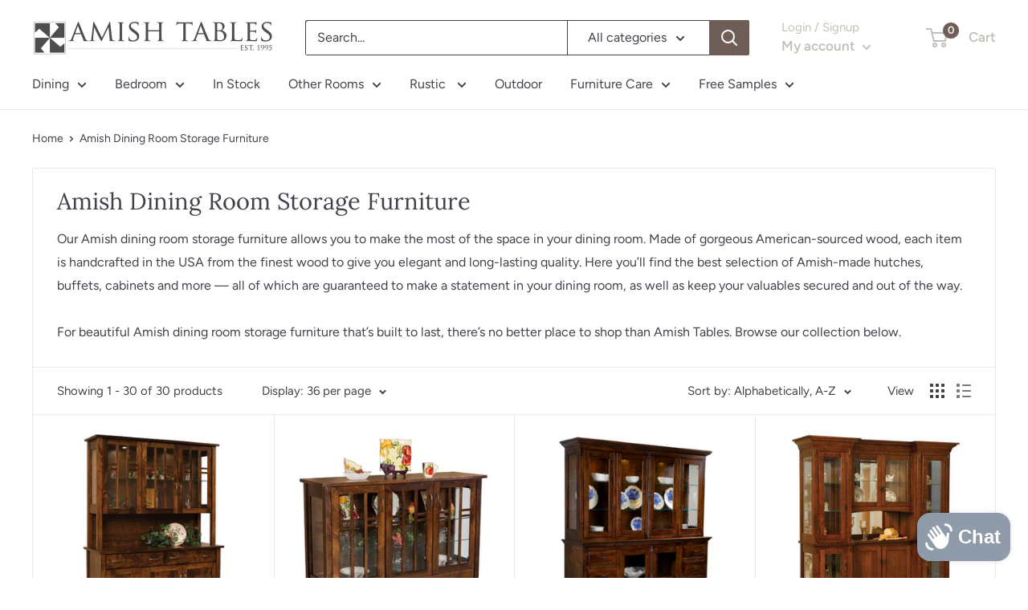

--- FILE ---
content_type: text/html; charset=utf-8
request_url: https://www.amishtables.com/collections/dining-room-storage/hutch
body_size: 85445
content:















<!doctype html>

<html class="no-js" lang="en">
  <head>

    

    
<script>(function(w,d,s,l,i){w[l]=w[l]||[];w[l].push({'gtm.start':
new Date().getTime(),event:'gtm.js'});var f=d.getElementsByTagName(s)[0],
j=d.createElement(s),dl=l!='dataLayer'?'&l='+l:'';j.async=true;j.src=
'https://www.googletagmanager.com/gtm.js?id='+i+dl;f.parentNode.insertBefore(j,f);
})(window,document,'script','dataLayer','GTM-MMHGG3ZT');</script>


    



  <meta name="google-site-verification" content="le7QoSamQCRiIoAagBoOMPax03D_LJbHPFzmL8zR44A" />
    <meta charset="utf-8">
    <meta name="viewport" content="width=device-width, initial-scale=1.0, height=device-height, minimum-scale=1.0, maximum-scale=1.0">
    <meta name="theme-color" content="#646f58">
<!-- Google tag (gtag.js) -->
<script async src="https://www.googletagmanager.com/gtag/js?id=G-667QEEGMJ4"></script>
<!-- Google tag (gtag.js) -->
<script async src="https://www.googletagmanager.com/gtag/js?id=AW-1002611049">
</script>
<script>
  window.dataLayer = window.dataLayer || [];
  function gtag(){dataLayer.push(arguments);}
  gtag('js', new Date());

  gtag('config', 'AW-1002611049');
</script>
<script>
  window.dataLayer = window.dataLayer || [];
  function gtag(){dataLayer.push(arguments);}
  gtag('js', new Date());

  gtag('config', 'G-667QEEGMJ4');
</script><title>Amish Dining Room Storage: Solid Wood Quality from AmishTables.com &ndash; Tagged &quot;hutch&quot;
</title><meta name="description" content="Our Amish dining room storage furniture is made of sturdy and elegant hardwood. Built in the USA, custom ordering available. Shop now."><link rel="canonical" href="https://www.amishtables.com/collections/dining-room-storage/hutch"><link rel="shortcut icon" href="//www.amishtables.com/cdn/shop/files/Amish_Tables_9085cafe-c8bc-4fee-8f2d-8825ca5c00e1_96x96.png?v=1744649291" type="image/png"><link rel="preload" as="style" href="//www.amishtables.com/cdn/shop/t/56/assets/theme.css?v=162254172116062857131669751792">
    <link rel="preload" as="script" href="//www.amishtables.com/cdn/shop/t/56/assets/theme.js?v=4384467978994051691662043935">
    <link rel="preconnect" href="https://cdn.shopify.com">
    <link rel="preconnect" href="https://fonts.shopifycdn.com">
    <link rel="dns-prefetch" href="https://productreviews.shopifycdn.com">
    <link rel="dns-prefetch" href="https://ajax.googleapis.com">
    <link rel="dns-prefetch" href="https://maps.googleapis.com">
    <link rel="dns-prefetch" href="https://maps.gstatic.com">

    <script src="https://ajax.googleapis.com/ajax/libs/jquery/2.2.3/jquery.min.js"></script>

    <meta property="og:type" content="website">
  <meta property="og:title" content="Amish Dining Room Storage Furniture">
  <meta property="og:image" content="http://www.amishtables.com/cdn/shop/products/AcadiaHutch.jpg?v=1756393250">
  <meta property="og:image:secure_url" content="https://www.amishtables.com/cdn/shop/products/AcadiaHutch.jpg?v=1756393250">
  <meta property="og:image:width" content="600">
  <meta property="og:image:height" content="600"><meta property="og:description" content="Our Amish dining room storage furniture is made of sturdy and elegant hardwood. Built in the USA, custom ordering available. Shop now."><meta property="og:url" content="https://www.amishtables.com/collections/dining-room-storage/hutch">
<meta property="og:site_name" content="Amish Tables"><meta name="twitter:card" content="summary"><meta name="twitter:title" content="Amish Dining Room Storage Furniture">
  <meta name="twitter:description" content="Our Amish dining room storage furniture allows you to make the most of the space in your dining room. Made of gorgeous American-sourced wood, each item is handcrafted in the USA from the finest wood to give you elegant and long-lasting quality. Here you’ll find the best selection of Amish-made hutches, buffets, cabinets and more — all of which are guaranteed to make a statement in your dining room, as well as keep your valuables secured and out of the way.For beautiful Amish dining room storage furniture that’s built to last, there’s no better place to shop than Amish Tables. Browse our collection below.">
  <meta name="twitter:image" content="https://www.amishtables.com/cdn/shop/products/AcadiaHutch_600x600_crop_center.jpg?v=1756393250">
    <link rel="preload" href="//www.amishtables.com/cdn/fonts/lora/lora_n4.9a60cb39eff3bfbc472bac5b3c5c4d7c878f0a8d.woff2" as="font" type="font/woff2" crossorigin><link rel="preload" href="//www.amishtables.com/cdn/fonts/figtree/figtree_n4.3c0838aba1701047e60be6a99a1b0a40ce9b8419.woff2" as="font" type="font/woff2" crossorigin><style>
  @font-face {
  font-family: Lora;
  font-weight: 400;
  font-style: normal;
  font-display: swap;
  src: url("//www.amishtables.com/cdn/fonts/lora/lora_n4.9a60cb39eff3bfbc472bac5b3c5c4d7c878f0a8d.woff2") format("woff2"),
       url("//www.amishtables.com/cdn/fonts/lora/lora_n4.4d935d2630ceaf34d2e494106075f8d9f1257d25.woff") format("woff");
}

  @font-face {
  font-family: Figtree;
  font-weight: 400;
  font-style: normal;
  font-display: swap;
  src: url("//www.amishtables.com/cdn/fonts/figtree/figtree_n4.3c0838aba1701047e60be6a99a1b0a40ce9b8419.woff2") format("woff2"),
       url("//www.amishtables.com/cdn/fonts/figtree/figtree_n4.c0575d1db21fc3821f17fd6617d3dee552312137.woff") format("woff");
}

@font-face {
  font-family: Figtree;
  font-weight: 600;
  font-style: normal;
  font-display: swap;
  src: url("//www.amishtables.com/cdn/fonts/figtree/figtree_n6.9d1ea52bb49a0a86cfd1b0383d00f83d3fcc14de.woff2") format("woff2"),
       url("//www.amishtables.com/cdn/fonts/figtree/figtree_n6.f0fcdea525a0e47b2ae4ab645832a8e8a96d31d3.woff") format("woff");
}

@font-face {
  font-family: Lora;
  font-weight: 400;
  font-style: italic;
  font-display: swap;
  src: url("//www.amishtables.com/cdn/fonts/lora/lora_i4.a5059b22bd0a7547da84d66d2f523d17d17325d3.woff2") format("woff2"),
       url("//www.amishtables.com/cdn/fonts/lora/lora_i4.cb2d2ab46128fa7f84060d5f92cf3f49dc8181bd.woff") format("woff");
}


  @font-face {
  font-family: Figtree;
  font-weight: 700;
  font-style: normal;
  font-display: swap;
  src: url("//www.amishtables.com/cdn/fonts/figtree/figtree_n7.2fd9bfe01586148e644724096c9d75e8c7a90e55.woff2") format("woff2"),
       url("//www.amishtables.com/cdn/fonts/figtree/figtree_n7.ea05de92d862f9594794ab281c4c3a67501ef5fc.woff") format("woff");
}

  @font-face {
  font-family: Figtree;
  font-weight: 400;
  font-style: italic;
  font-display: swap;
  src: url("//www.amishtables.com/cdn/fonts/figtree/figtree_i4.89f7a4275c064845c304a4cf8a4a586060656db2.woff2") format("woff2"),
       url("//www.amishtables.com/cdn/fonts/figtree/figtree_i4.6f955aaaafc55a22ffc1f32ecf3756859a5ad3e2.woff") format("woff");
}

  @font-face {
  font-family: Figtree;
  font-weight: 700;
  font-style: italic;
  font-display: swap;
  src: url("//www.amishtables.com/cdn/fonts/figtree/figtree_i7.06add7096a6f2ab742e09ec7e498115904eda1fe.woff2") format("woff2"),
       url("//www.amishtables.com/cdn/fonts/figtree/figtree_i7.ee584b5fcaccdbb5518c0228158941f8df81b101.woff") format("woff");
}


  :root {
    --default-text-font-size : 15px;
    --base-text-font-size    : 16px;
    --heading-font-family    : Lora, serif;
    --heading-font-weight    : 400;
    --heading-font-style     : normal;
    --text-font-family       : Figtree, sans-serif;
    --text-font-weight       : 400;
    --text-font-style        : normal;
    --text-font-bolder-weight: 600;
    --text-link-decoration   : underline;

    --text-color               : #3f4349;
    --text-color-rgb           : 63, 67, 73;
    --heading-color            : #3f4349;
    --border-color             : #e8e8e8;
    --border-color-rgb         : 232, 232, 232;
    --form-border-color        : #dbdbdb;
    --accent-color             : #646f58;
    --accent-color-rgb         : 100, 111, 88;
    --link-color               : #6f5d58;
    --link-color-hover         : #443936;
    --background               : #ffffff;
    --secondary-background     : #ffffff;
    --secondary-background-rgb : 255, 255, 255;
    --accent-background        : rgba(100, 111, 88, 0.08);

    --input-background: #ffffff;

    --error-color       : #cf0e0e;
    --error-background  : rgba(207, 14, 14, 0.07);
    --success-color     : #1c7b36;
    --success-background: rgba(28, 123, 54, 0.11);

    --primary-button-background      : #1e3653;
    --primary-button-background-rgb  : 30, 54, 83;
    --primary-button-text-color      : #ffffff;
    --secondary-button-background    : #222021;
    --secondary-button-background-rgb: 34, 32, 33;
    --secondary-button-text-color    : #ffffff;

    --header-background      : #ffffff;
    --header-text-color      : #bec3b9;
    --header-light-text-color: ;
    --header-border-color    : ;
    --header-accent-color    : #6f5d58;

    --footer-background-color:    #8f9ba9;
    --footer-heading-text-color:  #ffffff;
    --footer-body-text-color:     #ffffff;
    --footer-body-text-color-rgb: 255, 255, 255;
    --footer-accent-color:        #646f58;
    --footer-accent-color-rgb:    100, 111, 88;
    --footer-border:              none;
    
    --flickity-arrow-color: #b5b5b5;--product-on-sale-accent           : #cf0e0e;
    --product-on-sale-accent-rgb       : 207, 14, 14;
    --product-on-sale-color            : #ffffff;
    --product-in-stock-color           : #1c7b36;
    --product-low-stock-color          : #cf0e0e;
    --product-sold-out-color           : #8a9297;
    --product-custom-label-1-background: #3f6ab1;
    --product-custom-label-1-color     : #ffffff;
    --product-custom-label-2-background: #3f6ab1;
    --product-custom-label-2-color     : #ffffff;
    --product-review-star-color        : #ffbd00;

    --mobile-container-gutter : 20px;
    --desktop-container-gutter: 40px;

    /* Shopify related variables */
    --payment-terms-background-color: #ffffff;
  }
</style>

<script>
  // IE11 does not have support for CSS variables, so we have to polyfill them
  if (!(((window || {}).CSS || {}).supports && window.CSS.supports('(--a: 0)'))) {
    const script = document.createElement('script');
    script.type = 'text/javascript';
    script.src = 'https://cdn.jsdelivr.net/npm/css-vars-ponyfill@2';
    script.onload = function() {
      cssVars({});
    };

    document.getElementsByTagName('head')[0].appendChild(script);
  }
</script>


    
  <script>window.performance && window.performance.mark && window.performance.mark('shopify.content_for_header.start');</script><meta name="google-site-verification" content="Avq4M48QC267MtQBgfG6B-m7lZZAI8ALPidP54PXMC4">
<meta name="facebook-domain-verification" content="hfw1cjqzeyz5r4hkz8opk1cbjfdqg7">
<meta id="shopify-digital-wallet" name="shopify-digital-wallet" content="/8093571/digital_wallets/dialog">
<meta name="shopify-checkout-api-token" content="5bbb7241062678c0732e511451ea0d3a">
<meta id="in-context-paypal-metadata" data-shop-id="8093571" data-venmo-supported="false" data-environment="production" data-locale="en_US" data-paypal-v4="true" data-currency="USD">
<link rel="alternate" type="application/atom+xml" title="Feed" href="/collections/dining-room-storage/hutch.atom" />
<link rel="alternate" type="application/json+oembed" href="https://www.amishtables.com/collections/dining-room-storage/hutch.oembed">
<script async="async" src="/checkouts/internal/preloads.js?locale=en-US"></script>
<link rel="preconnect" href="https://shop.app" crossorigin="anonymous">
<script async="async" src="https://shop.app/checkouts/internal/preloads.js?locale=en-US&shop_id=8093571" crossorigin="anonymous"></script>
<script id="apple-pay-shop-capabilities" type="application/json">{"shopId":8093571,"countryCode":"US","currencyCode":"USD","merchantCapabilities":["supports3DS"],"merchantId":"gid:\/\/shopify\/Shop\/8093571","merchantName":"Amish Tables","requiredBillingContactFields":["postalAddress","email","phone"],"requiredShippingContactFields":["postalAddress","email","phone"],"shippingType":"shipping","supportedNetworks":["visa","masterCard","amex","discover","elo","jcb"],"total":{"type":"pending","label":"Amish Tables","amount":"1.00"},"shopifyPaymentsEnabled":true,"supportsSubscriptions":true}</script>
<script id="shopify-features" type="application/json">{"accessToken":"5bbb7241062678c0732e511451ea0d3a","betas":["rich-media-storefront-analytics"],"domain":"www.amishtables.com","predictiveSearch":true,"shopId":8093571,"locale":"en"}</script>
<script>var Shopify = Shopify || {};
Shopify.shop = "amish-tables.myshopify.com";
Shopify.locale = "en";
Shopify.currency = {"active":"USD","rate":"1.0"};
Shopify.country = "US";
Shopify.theme = {"name":"Warehouse","id":128604930246,"schema_name":"Warehouse","schema_version":"2.8.4","theme_store_id":871,"role":"main"};
Shopify.theme.handle = "null";
Shopify.theme.style = {"id":null,"handle":null};
Shopify.cdnHost = "www.amishtables.com/cdn";
Shopify.routes = Shopify.routes || {};
Shopify.routes.root = "/";</script>
<script type="module">!function(o){(o.Shopify=o.Shopify||{}).modules=!0}(window);</script>
<script>!function(o){function n(){var o=[];function n(){o.push(Array.prototype.slice.apply(arguments))}return n.q=o,n}var t=o.Shopify=o.Shopify||{};t.loadFeatures=n(),t.autoloadFeatures=n()}(window);</script>
<script>
  window.ShopifyPay = window.ShopifyPay || {};
  window.ShopifyPay.apiHost = "shop.app\/pay";
  window.ShopifyPay.redirectState = null;
</script>
<script id="shop-js-analytics" type="application/json">{"pageType":"collection"}</script>
<script defer="defer" async type="module" src="//www.amishtables.com/cdn/shopifycloud/shop-js/modules/v2/client.init-shop-cart-sync_IZsNAliE.en.esm.js"></script>
<script defer="defer" async type="module" src="//www.amishtables.com/cdn/shopifycloud/shop-js/modules/v2/chunk.common_0OUaOowp.esm.js"></script>
<script type="module">
  await import("//www.amishtables.com/cdn/shopifycloud/shop-js/modules/v2/client.init-shop-cart-sync_IZsNAliE.en.esm.js");
await import("//www.amishtables.com/cdn/shopifycloud/shop-js/modules/v2/chunk.common_0OUaOowp.esm.js");

  window.Shopify.SignInWithShop?.initShopCartSync?.({"fedCMEnabled":true,"windoidEnabled":true});

</script>
<script>
  window.Shopify = window.Shopify || {};
  if (!window.Shopify.featureAssets) window.Shopify.featureAssets = {};
  window.Shopify.featureAssets['shop-js'] = {"shop-cart-sync":["modules/v2/client.shop-cart-sync_DLOhI_0X.en.esm.js","modules/v2/chunk.common_0OUaOowp.esm.js"],"init-fed-cm":["modules/v2/client.init-fed-cm_C6YtU0w6.en.esm.js","modules/v2/chunk.common_0OUaOowp.esm.js"],"shop-button":["modules/v2/client.shop-button_BCMx7GTG.en.esm.js","modules/v2/chunk.common_0OUaOowp.esm.js"],"shop-cash-offers":["modules/v2/client.shop-cash-offers_BT26qb5j.en.esm.js","modules/v2/chunk.common_0OUaOowp.esm.js","modules/v2/chunk.modal_CGo_dVj3.esm.js"],"init-windoid":["modules/v2/client.init-windoid_B9PkRMql.en.esm.js","modules/v2/chunk.common_0OUaOowp.esm.js"],"init-shop-email-lookup-coordinator":["modules/v2/client.init-shop-email-lookup-coordinator_DZkqjsbU.en.esm.js","modules/v2/chunk.common_0OUaOowp.esm.js"],"shop-toast-manager":["modules/v2/client.shop-toast-manager_Di2EnuM7.en.esm.js","modules/v2/chunk.common_0OUaOowp.esm.js"],"shop-login-button":["modules/v2/client.shop-login-button_BtqW_SIO.en.esm.js","modules/v2/chunk.common_0OUaOowp.esm.js","modules/v2/chunk.modal_CGo_dVj3.esm.js"],"avatar":["modules/v2/client.avatar_BTnouDA3.en.esm.js"],"pay-button":["modules/v2/client.pay-button_CWa-C9R1.en.esm.js","modules/v2/chunk.common_0OUaOowp.esm.js"],"init-shop-cart-sync":["modules/v2/client.init-shop-cart-sync_IZsNAliE.en.esm.js","modules/v2/chunk.common_0OUaOowp.esm.js"],"init-customer-accounts":["modules/v2/client.init-customer-accounts_DenGwJTU.en.esm.js","modules/v2/client.shop-login-button_BtqW_SIO.en.esm.js","modules/v2/chunk.common_0OUaOowp.esm.js","modules/v2/chunk.modal_CGo_dVj3.esm.js"],"init-shop-for-new-customer-accounts":["modules/v2/client.init-shop-for-new-customer-accounts_JdHXxpS9.en.esm.js","modules/v2/client.shop-login-button_BtqW_SIO.en.esm.js","modules/v2/chunk.common_0OUaOowp.esm.js","modules/v2/chunk.modal_CGo_dVj3.esm.js"],"init-customer-accounts-sign-up":["modules/v2/client.init-customer-accounts-sign-up_D6__K_p8.en.esm.js","modules/v2/client.shop-login-button_BtqW_SIO.en.esm.js","modules/v2/chunk.common_0OUaOowp.esm.js","modules/v2/chunk.modal_CGo_dVj3.esm.js"],"checkout-modal":["modules/v2/client.checkout-modal_C_ZQDY6s.en.esm.js","modules/v2/chunk.common_0OUaOowp.esm.js","modules/v2/chunk.modal_CGo_dVj3.esm.js"],"shop-follow-button":["modules/v2/client.shop-follow-button_XetIsj8l.en.esm.js","modules/v2/chunk.common_0OUaOowp.esm.js","modules/v2/chunk.modal_CGo_dVj3.esm.js"],"lead-capture":["modules/v2/client.lead-capture_DvA72MRN.en.esm.js","modules/v2/chunk.common_0OUaOowp.esm.js","modules/v2/chunk.modal_CGo_dVj3.esm.js"],"shop-login":["modules/v2/client.shop-login_ClXNxyh6.en.esm.js","modules/v2/chunk.common_0OUaOowp.esm.js","modules/v2/chunk.modal_CGo_dVj3.esm.js"],"payment-terms":["modules/v2/client.payment-terms_CNlwjfZz.en.esm.js","modules/v2/chunk.common_0OUaOowp.esm.js","modules/v2/chunk.modal_CGo_dVj3.esm.js"]};
</script>
<script>(function() {
  var isLoaded = false;
  function asyncLoad() {
    if (isLoaded) return;
    isLoaded = true;
    var urls = ["\/\/cdn.shopify.com\/proxy\/fd397ffe37dd3e831e0224a971dcaca457c91354fc8691f7b5a6576e9a009431\/bingshoppingtool-t2app-prod.trafficmanager.net\/uet\/tracking_script?shop=amish-tables.myshopify.com\u0026sp-cache-control=cHVibGljLCBtYXgtYWdlPTkwMA","https:\/\/emotivecdn.io\/emotive-popup\/popup.js?brand=3995\u0026api=https:\/\/www.emotiveapp.co\/\u0026shop=amish-tables.myshopify.com","https:\/\/kp-9dfa.klickly.com\/boa.js?v=70\u0026tw=0\u0026ga4=0\u0026version=v2\u0026platform=shopify\u0026account_id=1454\u0026b_type_cart=ee8041f4d05df530\u0026b_type_visit=aa9933b3dc6ca93e\u0026b_type_checkout=0588ea23bc6064c0\u0026shop=amish-tables.myshopify.com","\/\/cdn.shopify.com\/proxy\/79fc2e71c84d1fe8dee4c274eaf3d5fa82a13ca3aac12b177073f994e26cc5ba\/amishtables.activehosted.com\/js\/site-tracking.php?shop=amish-tables.myshopify.com\u0026sp-cache-control=cHVibGljLCBtYXgtYWdlPTkwMA","https:\/\/wisepops.net\/loader.js?v=2\u0026h=Q9rHMABkSL\u0026shop=amish-tables.myshopify.com","https:\/\/node1.itoris.com\/dpo\/storefront\/include.js?shop=amish-tables.myshopify.com","https:\/\/na.shgcdn3.com\/pixel-collector.js?shop=amish-tables.myshopify.com"];
    for (var i = 0; i < urls.length; i++) {
      var s = document.createElement('script');
      s.type = 'text/javascript';
      s.async = true;
      s.src = urls[i];
      var x = document.getElementsByTagName('script')[0];
      x.parentNode.insertBefore(s, x);
    }
  };
  if(window.attachEvent) {
    window.attachEvent('onload', asyncLoad);
  } else {
    window.addEventListener('load', asyncLoad, false);
  }
})();</script>
<script id="__st">var __st={"a":8093571,"offset":-18000,"reqid":"dbaa332b-de7e-4804-a7fe-0e01c05a29ee-1768531017","pageurl":"www.amishtables.com\/collections\/dining-room-storage\/hutch","u":"684c8b7e40ca","p":"collection","rtyp":"collection","rid":47694081};</script>
<script>window.ShopifyPaypalV4VisibilityTracking = true;</script>
<script id="captcha-bootstrap">!function(){'use strict';const t='contact',e='account',n='new_comment',o=[[t,t],['blogs',n],['comments',n],[t,'customer']],c=[[e,'customer_login'],[e,'guest_login'],[e,'recover_customer_password'],[e,'create_customer']],r=t=>t.map((([t,e])=>`form[action*='/${t}']:not([data-nocaptcha='true']) input[name='form_type'][value='${e}']`)).join(','),a=t=>()=>t?[...document.querySelectorAll(t)].map((t=>t.form)):[];function s(){const t=[...o],e=r(t);return a(e)}const i='password',u='form_key',d=['recaptcha-v3-token','g-recaptcha-response','h-captcha-response',i],f=()=>{try{return window.sessionStorage}catch{return}},m='__shopify_v',_=t=>t.elements[u];function p(t,e,n=!1){try{const o=window.sessionStorage,c=JSON.parse(o.getItem(e)),{data:r}=function(t){const{data:e,action:n}=t;return t[m]||n?{data:e,action:n}:{data:t,action:n}}(c);for(const[e,n]of Object.entries(r))t.elements[e]&&(t.elements[e].value=n);n&&o.removeItem(e)}catch(o){console.error('form repopulation failed',{error:o})}}const l='form_type',E='cptcha';function T(t){t.dataset[E]=!0}const w=window,h=w.document,L='Shopify',v='ce_forms',y='captcha';let A=!1;((t,e)=>{const n=(g='f06e6c50-85a8-45c8-87d0-21a2b65856fe',I='https://cdn.shopify.com/shopifycloud/storefront-forms-hcaptcha/ce_storefront_forms_captcha_hcaptcha.v1.5.2.iife.js',D={infoText:'Protected by hCaptcha',privacyText:'Privacy',termsText:'Terms'},(t,e,n)=>{const o=w[L][v],c=o.bindForm;if(c)return c(t,g,e,D).then(n);var r;o.q.push([[t,g,e,D],n]),r=I,A||(h.body.append(Object.assign(h.createElement('script'),{id:'captcha-provider',async:!0,src:r})),A=!0)});var g,I,D;w[L]=w[L]||{},w[L][v]=w[L][v]||{},w[L][v].q=[],w[L][y]=w[L][y]||{},w[L][y].protect=function(t,e){n(t,void 0,e),T(t)},Object.freeze(w[L][y]),function(t,e,n,w,h,L){const[v,y,A,g]=function(t,e,n){const i=e?o:[],u=t?c:[],d=[...i,...u],f=r(d),m=r(i),_=r(d.filter((([t,e])=>n.includes(e))));return[a(f),a(m),a(_),s()]}(w,h,L),I=t=>{const e=t.target;return e instanceof HTMLFormElement?e:e&&e.form},D=t=>v().includes(t);t.addEventListener('submit',(t=>{const e=I(t);if(!e)return;const n=D(e)&&!e.dataset.hcaptchaBound&&!e.dataset.recaptchaBound,o=_(e),c=g().includes(e)&&(!o||!o.value);(n||c)&&t.preventDefault(),c&&!n&&(function(t){try{if(!f())return;!function(t){const e=f();if(!e)return;const n=_(t);if(!n)return;const o=n.value;o&&e.removeItem(o)}(t);const e=Array.from(Array(32),(()=>Math.random().toString(36)[2])).join('');!function(t,e){_(t)||t.append(Object.assign(document.createElement('input'),{type:'hidden',name:u})),t.elements[u].value=e}(t,e),function(t,e){const n=f();if(!n)return;const o=[...t.querySelectorAll(`input[type='${i}']`)].map((({name:t})=>t)),c=[...d,...o],r={};for(const[a,s]of new FormData(t).entries())c.includes(a)||(r[a]=s);n.setItem(e,JSON.stringify({[m]:1,action:t.action,data:r}))}(t,e)}catch(e){console.error('failed to persist form',e)}}(e),e.submit())}));const S=(t,e)=>{t&&!t.dataset[E]&&(n(t,e.some((e=>e===t))),T(t))};for(const o of['focusin','change'])t.addEventListener(o,(t=>{const e=I(t);D(e)&&S(e,y())}));const B=e.get('form_key'),M=e.get(l),P=B&&M;t.addEventListener('DOMContentLoaded',(()=>{const t=y();if(P)for(const e of t)e.elements[l].value===M&&p(e,B);[...new Set([...A(),...v().filter((t=>'true'===t.dataset.shopifyCaptcha))])].forEach((e=>S(e,t)))}))}(h,new URLSearchParams(w.location.search),n,t,e,['guest_login'])})(!0,!0)}();</script>
<script integrity="sha256-4kQ18oKyAcykRKYeNunJcIwy7WH5gtpwJnB7kiuLZ1E=" data-source-attribution="shopify.loadfeatures" defer="defer" src="//www.amishtables.com/cdn/shopifycloud/storefront/assets/storefront/load_feature-a0a9edcb.js" crossorigin="anonymous"></script>
<script crossorigin="anonymous" defer="defer" src="//www.amishtables.com/cdn/shopifycloud/storefront/assets/shopify_pay/storefront-65b4c6d7.js?v=20250812"></script>
<script data-source-attribution="shopify.dynamic_checkout.dynamic.init">var Shopify=Shopify||{};Shopify.PaymentButton=Shopify.PaymentButton||{isStorefrontPortableWallets:!0,init:function(){window.Shopify.PaymentButton.init=function(){};var t=document.createElement("script");t.src="https://www.amishtables.com/cdn/shopifycloud/portable-wallets/latest/portable-wallets.en.js",t.type="module",document.head.appendChild(t)}};
</script>
<script data-source-attribution="shopify.dynamic_checkout.buyer_consent">
  function portableWalletsHideBuyerConsent(e){var t=document.getElementById("shopify-buyer-consent"),n=document.getElementById("shopify-subscription-policy-button");t&&n&&(t.classList.add("hidden"),t.setAttribute("aria-hidden","true"),n.removeEventListener("click",e))}function portableWalletsShowBuyerConsent(e){var t=document.getElementById("shopify-buyer-consent"),n=document.getElementById("shopify-subscription-policy-button");t&&n&&(t.classList.remove("hidden"),t.removeAttribute("aria-hidden"),n.addEventListener("click",e))}window.Shopify?.PaymentButton&&(window.Shopify.PaymentButton.hideBuyerConsent=portableWalletsHideBuyerConsent,window.Shopify.PaymentButton.showBuyerConsent=portableWalletsShowBuyerConsent);
</script>
<script data-source-attribution="shopify.dynamic_checkout.cart.bootstrap">document.addEventListener("DOMContentLoaded",(function(){function t(){return document.querySelector("shopify-accelerated-checkout-cart, shopify-accelerated-checkout")}if(t())Shopify.PaymentButton.init();else{new MutationObserver((function(e,n){t()&&(Shopify.PaymentButton.init(),n.disconnect())})).observe(document.body,{childList:!0,subtree:!0})}}));
</script>
<link id="shopify-accelerated-checkout-styles" rel="stylesheet" media="screen" href="https://www.amishtables.com/cdn/shopifycloud/portable-wallets/latest/accelerated-checkout-backwards-compat.css" crossorigin="anonymous">
<style id="shopify-accelerated-checkout-cart">
        #shopify-buyer-consent {
  margin-top: 1em;
  display: inline-block;
  width: 100%;
}

#shopify-buyer-consent.hidden {
  display: none;
}

#shopify-subscription-policy-button {
  background: none;
  border: none;
  padding: 0;
  text-decoration: underline;
  font-size: inherit;
  cursor: pointer;
}

#shopify-subscription-policy-button::before {
  box-shadow: none;
}

      </style>

<script>window.performance && window.performance.mark && window.performance.mark('shopify.content_for_header.end');</script>
  





  <script type="text/javascript">
    
      window.__shgMoneyFormat = window.__shgMoneyFormat || {"USD":{"currency":"USD","currency_symbol":"$","currency_symbol_location":"left","decimal_places":2,"decimal_separator":".","thousands_separator":","}};
    
    window.__shgCurrentCurrencyCode = window.__shgCurrentCurrencyCode || {
      currency: "USD",
      currency_symbol: "$",
      decimal_separator: ".",
      thousands_separator: ",",
      decimal_places: 2,
      currency_symbol_location: "left"
    };
  </script>




<script>window.BOLD = window.BOLD || {};
    window.BOLD.common = window.BOLD.common || {};
    window.BOLD.common.Shopify = window.BOLD.common.Shopify || {};
    window.BOLD.common.Shopify.shop = {
      domain: 'www.amishtables.com',
      permanent_domain: 'amish-tables.myshopify.com',
      url: 'https://www.amishtables.com',
      secure_url: 'https://www.amishtables.com',
      money_format: "$ {{amount}}",
      currency: "USD"
    };
    window.BOLD.common.Shopify.customer = {
      id: null,
      tags: null,
    };
    window.BOLD.common.Shopify.cart = {"note":null,"attributes":{},"original_total_price":0,"total_price":0,"total_discount":0,"total_weight":0.0,"item_count":0,"items":[],"requires_shipping":false,"currency":"USD","items_subtotal_price":0,"cart_level_discount_applications":[],"checkout_charge_amount":0};
    window.BOLD.common.template = 'collection';window.BOLD.common.Shopify.formatMoney = function(money, format) {
        function n(t, e) {
            return "undefined" == typeof t ? e : t
        }
        function r(t, e, r, i) {
            if (e = n(e, 2),
                r = n(r, ","),
                i = n(i, "."),
            isNaN(t) || null == t)
                return 0;
            t = (t / 100).toFixed(e);
            var o = t.split(".")
                , a = o[0].replace(/(\d)(?=(\d\d\d)+(?!\d))/g, "$1" + r)
                , s = o[1] ? i + o[1] : "";
            return a + s
        }
        "string" == typeof money && (money = money.replace(".", ""));
        var i = ""
            , o = /\{\{\s*(\w+)\s*\}\}/
            , a = format || window.BOLD.common.Shopify.shop.money_format || window.Shopify.money_format || "$ {{ amount }}";
        switch (a.match(o)[1]) {
            case "amount":
                i = r(money, 2, ",", ".");
                break;
            case "amount_no_decimals":
                i = r(money, 0, ",", ".");
                break;
            case "amount_with_comma_separator":
                i = r(money, 2, ".", ",");
                break;
            case "amount_no_decimals_with_comma_separator":
                i = r(money, 0, ".", ",");
                break;
            case "amount_with_space_separator":
                i = r(money, 2, " ", ",");
                break;
            case "amount_no_decimals_with_space_separator":
                i = r(money, 0, " ", ",");
                break;
            case "amount_with_apostrophe_separator":
                i = r(money, 2, "'", ".");
                break;
        }
        return a.replace(o, i);
    };
    window.BOLD.common.Shopify.saveProduct = function (handle, product) {
      if (typeof handle === 'string' && typeof window.BOLD.common.Shopify.products[handle] === 'undefined') {
        if (typeof product === 'number') {
          window.BOLD.common.Shopify.handles[product] = handle;
          product = { id: product };
        }
        window.BOLD.common.Shopify.products[handle] = product;
      }
    };
    window.BOLD.common.Shopify.saveVariant = function (variant_id, variant) {
      if (typeof variant_id === 'number' && typeof window.BOLD.common.Shopify.variants[variant_id] === 'undefined') {
        window.BOLD.common.Shopify.variants[variant_id] = variant;
      }
    };window.BOLD.common.Shopify.products = window.BOLD.common.Shopify.products || {};
    window.BOLD.common.Shopify.variants = window.BOLD.common.Shopify.variants || {};
    window.BOLD.common.Shopify.handles = window.BOLD.common.Shopify.handles || {};window.BOLD.common.Shopify.saveProduct(null, null);window.BOLD.apps_installed = {"Product Upsell":3} || {};window.BOLD.common.Shopify.saveProduct("acadia-hutch", 7742503583942);window.BOLD.common.Shopify.saveVariant(42559220416710, { product_id: 7742503583942, product_handle: "acadia-hutch", price: 525800, group_id: '', csp_metafield: {}});window.BOLD.common.Shopify.saveVariant(42559216681158, { product_id: 7742503583942, product_handle: "acadia-hutch", price: 659500, group_id: '', csp_metafield: {}});window.BOLD.common.Shopify.saveVariant(42559216812230, { product_id: 7742503583942, product_handle: "acadia-hutch", price: 771700, group_id: '', csp_metafield: {}});window.BOLD.common.Shopify.saveProduct("acadia-sideboard", 7742479302854);window.BOLD.common.Shopify.saveVariant(42559077187782, { product_id: 7742479302854, product_handle: "acadia-sideboard", price: 449400, group_id: '', csp_metafield: {}});window.BOLD.common.Shopify.saveProduct("allison-hutch", 7747768844486);window.BOLD.common.Shopify.saveVariant(42565384044742, { product_id: 7747768844486, product_handle: "allison-hutch", price: 1009300, group_id: '', csp_metafield: {}});window.BOLD.common.Shopify.saveProduct("alvada-hutch", 467476685);window.BOLD.common.Shopify.saveVariant(1226065777, { product_id: 467476685, product_handle: "alvada-hutch", price: 1105500, group_id: '', csp_metafield: {}});window.BOLD.common.Shopify.saveVariant(1226056065, { product_id: 467476685, product_handle: "alvada-hutch", price: 608100, group_id: '', csp_metafield: {}});window.BOLD.common.Shopify.saveProduct("arlington-hutch", 467492853);window.BOLD.common.Shopify.saveVariant(1226085885, { product_id: 467492853, product_handle: "arlington-hutch", price: 514800, group_id: '', csp_metafield: {}});window.BOLD.common.Shopify.saveVariant(1335077313, { product_id: 467492853, product_handle: "arlington-hutch", price: 723600, group_id: '', csp_metafield: {}});window.BOLD.common.Shopify.saveVariant(1226085889, { product_id: 467492853, product_handle: "arlington-hutch", price: 696900, group_id: '', csp_metafield: {}});window.BOLD.common.Shopify.saveVariant(1226086757, { product_id: 467492853, product_handle: "arlington-hutch", price: 246400, group_id: '', csp_metafield: {}});window.BOLD.common.Shopify.saveVariant(1335069633, { product_id: 467492853, product_handle: "arlington-hutch", price: 303600, group_id: '', csp_metafield: {}});window.BOLD.common.Shopify.saveVariant(1226087021, { product_id: 467492853, product_handle: "arlington-hutch", price: 339900, group_id: '', csp_metafield: {}});window.BOLD.common.Shopify.saveProduct("artesa-hutch", 467513677);window.BOLD.common.Shopify.saveVariant(7102335680545, { product_id: 467513677, product_handle: "artesa-hutch", price: 727700, group_id: '', csp_metafield: {}});window.BOLD.common.Shopify.saveVariant(7102279942177, { product_id: 467513677, product_handle: "artesa-hutch", price: 400400, group_id: '', csp_metafield: {}});window.BOLD.common.Shopify.saveProduct("aspen-sideboard", 467520649);window.BOLD.common.Shopify.saveVariant(1226147821, { product_id: 467520649, product_handle: "aspen-sideboard", price: 472500, group_id: '', csp_metafield: {}});window.BOLD.common.Shopify.saveVariant(1226147825, { product_id: 467520649, product_handle: "aspen-sideboard", price: 501100, group_id: '', csp_metafield: {}});window.BOLD.common.Shopify.saveProduct("ava-closed-hutch", 501626689);window.BOLD.common.Shopify.saveVariant(1335285633, { product_id: 501626689, product_handle: "ava-closed-hutch", price: 478500, group_id: '', csp_metafield: {}});window.BOLD.common.Shopify.saveVariant(1335285697, { product_id: 501626689, product_handle: "ava-closed-hutch", price: 609400, group_id: '', csp_metafield: {}});window.BOLD.common.Shopify.saveVariant(1335285441, { product_id: 501626689, product_handle: "ava-closed-hutch", price: 256300, group_id: '', csp_metafield: {}});window.BOLD.common.Shopify.saveVariant(1335285505, { product_id: 501626689, product_handle: "ava-closed-hutch", price: 316300, group_id: '', csp_metafield: {}});window.BOLD.common.Shopify.saveProduct("ava-open-hutch", 501722113);window.BOLD.common.Shopify.saveVariant(1335521729, { product_id: 501722113, product_handle: "ava-open-hutch", price: 403700, group_id: '', csp_metafield: {}});window.BOLD.common.Shopify.saveVariant(1335521793, { product_id: 501722113, product_handle: "ava-open-hutch", price: 496700, group_id: '', csp_metafield: {}});window.BOLD.common.Shopify.saveVariant(1335521601, { product_id: 501722113, product_handle: "ava-open-hutch", price: 256300, group_id: '', csp_metafield: {}});window.BOLD.common.Shopify.saveVariant(1335521665, { product_id: 501722113, product_handle: "ava-open-hutch", price: 316300, group_id: '', csp_metafield: {}});window.BOLD.common.Shopify.saveProduct("avalon-hutch", 7742481170630);window.BOLD.common.Shopify.saveVariant(42559091376326, { product_id: 7742481170630, product_handle: "avalon-hutch", price: 902600, group_id: '', csp_metafield: {}});window.BOLD.common.Shopify.saveVariant(42559091409094, { product_id: 7742481170630, product_handle: "avalon-hutch", price: 902600, group_id: '', csp_metafield: {}});window.BOLD.common.Shopify.saveVariant(42559091441862, { product_id: 7742481170630, product_handle: "avalon-hutch", price: 902600, group_id: '', csp_metafield: {}});window.BOLD.common.Shopify.saveVariant(42559091474630, { product_id: 7742481170630, product_handle: "avalon-hutch", price: 902600, group_id: '', csp_metafield: {}});window.BOLD.common.Shopify.saveVariant(42559091507398, { product_id: 7742481170630, product_handle: "avalon-hutch", price: 940000, group_id: '', csp_metafield: {}});window.BOLD.common.Shopify.saveVariant(42559091540166, { product_id: 7742481170630, product_handle: "avalon-hutch", price: 940000, group_id: '', csp_metafield: {}});window.BOLD.common.Shopify.saveVariant(42559091572934, { product_id: 7742481170630, product_handle: "avalon-hutch", price: 940000, group_id: '', csp_metafield: {}});window.BOLD.common.Shopify.saveVariant(42559091605702, { product_id: 7742481170630, product_handle: "avalon-hutch", price: 940000, group_id: '', csp_metafield: {}});window.BOLD.common.Shopify.saveProduct("avalon-open-hutch", 7742483169478);window.BOLD.common.Shopify.saveVariant(42559103926470, { product_id: 7742483169478, product_handle: "avalon-open-hutch", price: 544000, group_id: '', csp_metafield: {}});window.BOLD.common.Shopify.saveVariant(42559103959238, { product_id: 7742483169478, product_handle: "avalon-open-hutch", price: 544000, group_id: '', csp_metafield: {}});window.BOLD.common.Shopify.saveVariant(42559104057542, { product_id: 7742483169478, product_handle: "avalon-open-hutch", price: 623200, group_id: '', csp_metafield: {}});window.BOLD.common.Shopify.saveVariant(42559104090310, { product_id: 7742483169478, product_handle: "avalon-open-hutch", price: 623200, group_id: '', csp_metafield: {}});window.BOLD.common.Shopify.saveProduct("avon-display-hutch", 7742499324102);window.BOLD.common.Shopify.saveVariant(42559191187654, { product_id: 7742499324102, product_handle: "avon-display-hutch", price: 409800, group_id: '', csp_metafield: {}});window.BOLD.common.Shopify.saveProduct("boulder-creek-hutch", 9514242701);window.BOLD.common.Shopify.saveVariant(35214154125, { product_id: 9514242701, product_handle: "boulder-creek-hutch", price: 519200, group_id: '', csp_metafield: {}});window.BOLD.common.Shopify.saveVariant(35214154189, { product_id: 9514242701, product_handle: "boulder-creek-hutch", price: 656700, group_id: '', csp_metafield: {}});window.BOLD.common.Shopify.saveVariant(35214154253, { product_id: 9514242701, product_handle: "boulder-creek-hutch", price: 812400, group_id: '', csp_metafield: {}});window.BOLD.common.Shopify.saveVariant(35214153933, { product_id: 9514242701, product_handle: "boulder-creek-hutch", price: 285500, group_id: '', csp_metafield: {}});window.BOLD.common.Shopify.saveVariant(35214153997, { product_id: 9514242701, product_handle: "boulder-creek-hutch", price: 361400, group_id: '', csp_metafield: {}});window.BOLD.common.Shopify.saveVariant(35214154061, { product_id: 9514242701, product_handle: "boulder-creek-hutch", price: 446600, group_id: '', csp_metafield: {}});window.BOLD.common.Shopify.saveProduct("breckenridge-hutch", 467538521);window.BOLD.common.Shopify.saveVariant(1226196889, { product_id: 467538521, product_handle: "breckenridge-hutch", price: 519200, group_id: '', csp_metafield: {}});window.BOLD.common.Shopify.saveVariant(1226192505, { product_id: 467538521, product_handle: "breckenridge-hutch", price: 656700, group_id: '', csp_metafield: {}});window.BOLD.common.Shopify.saveVariant(1226192509, { product_id: 467538521, product_handle: "breckenridge-hutch", price: 812400, group_id: '', csp_metafield: {}});window.BOLD.common.Shopify.saveVariant(1226195401, { product_id: 467538521, product_handle: "breckenridge-hutch", price: 285500, group_id: '', csp_metafield: {}});window.BOLD.common.Shopify.saveVariant(1226192497, { product_id: 467538521, product_handle: "breckenridge-hutch", price: 361400, group_id: '', csp_metafield: {}});window.BOLD.common.Shopify.saveVariant(1226192501, { product_id: 467538521, product_handle: "breckenridge-hutch", price: 446600, group_id: '', csp_metafield: {}});window.BOLD.common.Shopify.saveProduct("brookline-hutch", 467548273);window.BOLD.common.Shopify.saveVariant(1226228085, { product_id: 467548273, product_handle: "brookline-hutch", price: 446600, group_id: '', csp_metafield: {}});window.BOLD.common.Shopify.saveVariant(1226228089, { product_id: 467548273, product_handle: "brookline-hutch", price: 597300, group_id: '', csp_metafield: {}});window.BOLD.common.Shopify.saveVariant(1226228093, { product_id: 467548273, product_handle: "brookline-hutch", price: 715600, group_id: '', csp_metafield: {}});window.BOLD.common.Shopify.saveVariant(1226228073, { product_id: 467548273, product_handle: "brookline-hutch", price: 245900, group_id: '', csp_metafield: {}});window.BOLD.common.Shopify.saveVariant(1226228077, { product_id: 467548273, product_handle: "brookline-hutch", price: 328400, group_id: '', csp_metafield: {}});window.BOLD.common.Shopify.saveVariant(1226228081, { product_id: 467548273, product_handle: "brookline-hutch", price: 393300, group_id: '', csp_metafield: {}});window.BOLD.common.Shopify.saveProduct("candice-hutch", 467560029);window.BOLD.common.Shopify.saveVariant(42185002844358, { product_id: 467560029, product_handle: "candice-hutch", price: 838200, group_id: '', csp_metafield: {}});window.BOLD.common.Shopify.saveVariant(42185002909894, { product_id: 467560029, product_handle: "candice-hutch", price: 460900, group_id: '', csp_metafield: {}});window.BOLD.common.Shopify.saveVariant(1226246917, { product_id: 467560029, product_handle: "candice-hutch", price: 918500, group_id: '', csp_metafield: {}});window.BOLD.common.Shopify.saveVariant(1226246913, { product_id: 467560029, product_handle: "candice-hutch", price: 504900, group_id: '', csp_metafield: {}});window.BOLD.common.Shopify.saveProduct("cape-cod-mission-hutch", 467563665);window.BOLD.common.Shopify.saveVariant(1226252445, { product_id: 467563665, product_handle: "cape-cod-mission-hutch", price: 873400, group_id: '', csp_metafield: {}});window.BOLD.common.Shopify.saveVariant(1226252449, { product_id: 467563665, product_handle: "cape-cod-mission-hutch", price: 932800, group_id: '', csp_metafield: {}});window.BOLD.common.Shopify.saveVariant(1226252453, { product_id: 467563665, product_handle: "cape-cod-mission-hutch", price: 993300, group_id: '', csp_metafield: {}});window.BOLD.common.Shopify.saveVariant(1226252433, { product_id: 467563665, product_handle: "cape-cod-mission-hutch", price: 480200, group_id: '', csp_metafield: {}});window.BOLD.common.Shopify.saveVariant(1226252437, { product_id: 467563665, product_handle: "cape-cod-mission-hutch", price: 513200, group_id: '', csp_metafield: {}});window.BOLD.common.Shopify.saveVariant(1226252441, { product_id: 467563665, product_handle: "cape-cod-mission-hutch", price: 546200, group_id: '', csp_metafield: {}});window.BOLD.common.Shopify.saveProduct("cascade-hutch", 467607605);window.BOLD.common.Shopify.saveVariant(1226354501, { product_id: 467607605, product_handle: "cascade-hutch", price: 469700, group_id: '', csp_metafield: {}});window.BOLD.common.Shopify.saveVariant(1226354509, { product_id: 467607605, product_handle: "cascade-hutch", price: 570900, group_id: '', csp_metafield: {}});window.BOLD.common.Shopify.saveVariant(1226354513, { product_id: 467607605, product_handle: "cascade-hutch", price: 617700, group_id: '', csp_metafield: {}});window.BOLD.common.Shopify.saveVariant(1226354481, { product_id: 467607605, product_handle: "cascade-hutch", price: 258500, group_id: '', csp_metafield: {}});window.BOLD.common.Shopify.saveVariant(1226354489, { product_id: 467607605, product_handle: "cascade-hutch", price: 314100, group_id: '', csp_metafield: {}});window.BOLD.common.Shopify.saveVariant(1226354493, { product_id: 467607605, product_handle: "cascade-hutch", price: 339900, group_id: '', csp_metafield: {}});window.BOLD.common.Shopify.saveProduct("mattina-hutch", 498954177);window.BOLD.common.Shopify.saveVariant(1327199041, { product_id: 498954177, product_handle: "mattina-hutch", price: 502700, group_id: '', csp_metafield: {}});window.BOLD.common.Shopify.saveVariant(1327199105, { product_id: 498954177, product_handle: "mattina-hutch", price: 628100, group_id: '', csp_metafield: {}});window.BOLD.common.Shopify.saveVariant(1327199169, { product_id: 498954177, product_handle: "mattina-hutch", price: 761200, group_id: '', csp_metafield: {}});window.BOLD.common.Shopify.saveVariant(1327198849, { product_id: 498954177, product_handle: "mattina-hutch", price: 276700, group_id: '', csp_metafield: {}});window.BOLD.common.Shopify.saveVariant(1327198913, { product_id: 498954177, product_handle: "mattina-hutch", price: 345400, group_id: '', csp_metafield: {}});window.BOLD.common.Shopify.saveVariant(1327198977, { product_id: 498954177, product_handle: "mattina-hutch", price: 418600, group_id: '', csp_metafield: {}});window.BOLD.common.Shopify.saveProduct("midway-mission-hutch", 499051457);window.BOLD.common.Shopify.saveVariant(1327540097, { product_id: 499051457, product_handle: "midway-mission-hutch", price: 461500, group_id: '', csp_metafield: {}});window.BOLD.common.Shopify.saveVariant(1327540161, { product_id: 499051457, product_handle: "midway-mission-hutch", price: 609400, group_id: '', csp_metafield: {}});window.BOLD.common.Shopify.saveVariant(1327540225, { product_id: 499051457, product_handle: "midway-mission-hutch", price: 735400, group_id: '', csp_metafield: {}});window.BOLD.common.Shopify.saveVariant(1327539905, { product_id: 499051457, product_handle: "midway-mission-hutch", price: 253600, group_id: '', csp_metafield: {}});window.BOLD.common.Shopify.saveVariant(1327539969, { product_id: 499051457, product_handle: "midway-mission-hutch", price: 335500, group_id: '', csp_metafield: {}});window.BOLD.common.Shopify.saveVariant(1327540033, { product_id: 499051457, product_handle: "midway-mission-hutch", price: 404300, group_id: '', csp_metafield: {}});window.BOLD.common.Shopify.saveProduct("munford-hutch", 499772097);window.BOLD.common.Shopify.saveVariant(1329342657, { product_id: 499772097, product_handle: "munford-hutch", price: 553900, group_id: '', csp_metafield: {}});window.BOLD.common.Shopify.saveVariant(1329342721, { product_id: 499772097, product_handle: "munford-hutch", price: 763400, group_id: '', csp_metafield: {}});window.BOLD.common.Shopify.saveVariant(1329342785, { product_id: 499772097, product_handle: "munford-hutch", price: 959200, group_id: '', csp_metafield: {}});window.BOLD.common.Shopify.saveProduct("new-century-mission-hutch", 499857089);window.BOLD.common.Shopify.saveVariant(1329580673, { product_id: 499857089, product_handle: "new-century-mission-hutch", price: 677600, group_id: '', csp_metafield: {}});window.BOLD.common.Shopify.saveVariant(1329580609, { product_id: 499857089, product_handle: "new-century-mission-hutch", price: 704000, group_id: '', csp_metafield: {}});window.BOLD.common.Shopify.saveVariant(1329580737, { product_id: 499857089, product_handle: "new-century-mission-hutch", price: 820100, group_id: '', csp_metafield: {}});window.BOLD.common.Shopify.saveVariant(1329580481, { product_id: 499857089, product_handle: "new-century-mission-hutch", price: 372900, group_id: '', csp_metafield: {}});window.BOLD.common.Shopify.saveVariant(1329580417, { product_id: 499857089, product_handle: "new-century-mission-hutch", price: 387200, group_id: '', csp_metafield: {}});window.BOLD.common.Shopify.saveVariant(1329580545, { product_id: 499857089, product_handle: "new-century-mission-hutch", price: 451000, group_id: '', csp_metafield: {}});window.BOLD.common.Shopify.saveProduct("ocean-hutch", 7742500405446);window.BOLD.common.Shopify.saveVariant(42559198331078, { product_id: 7742500405446, product_handle: "ocean-hutch", price: 495000, group_id: '', csp_metafield: {}});window.BOLD.common.Shopify.saveVariant(42559198462150, { product_id: 7742500405446, product_handle: "ocean-hutch", price: 588500, group_id: '', csp_metafield: {}});window.BOLD.common.Shopify.saveProduct("reagan-hutch", 500054593);window.BOLD.common.Shopify.saveVariant(1330431169, { product_id: 500054593, product_handle: "reagan-hutch", price: 937200, group_id: '', csp_metafield: {}});window.BOLD.common.Shopify.saveVariant(1330430977, { product_id: 500054593, product_handle: "reagan-hutch", price: 515400, group_id: '', csp_metafield: {}});window.BOLD.common.Shopify.saveProduct("saline-display-hutch", 7990668656838);window.BOLD.common.Shopify.saveVariant(43283156205766, { product_id: 7990668656838, product_handle: "saline-display-hutch", price: 372400, group_id: '', csp_metafield: {}});window.BOLD.common.Shopify.saveProduct("saratoga-hutch", 9514634701);window.BOLD.common.Shopify.saveVariant(35216402893, { product_id: 9514634701, product_handle: "saratoga-hutch", price: 812400, group_id: '', csp_metafield: {}});window.BOLD.common.Shopify.saveVariant(35216772045, { product_id: 9514634701, product_handle: "saratoga-hutch", price: 812400, group_id: '', csp_metafield: {}});window.BOLD.common.Shopify.saveVariant(35216772109, { product_id: 9514634701, product_handle: "saratoga-hutch", price: 1017500, group_id: '', csp_metafield: {}});window.BOLD.common.Shopify.saveVariant(35216772173, { product_id: 9514634701, product_handle: "saratoga-hutch", price: 1017500, group_id: '', csp_metafield: {}});window.BOLD.common.Shopify.saveProduct("sherwood-hutch", 7748035739846);window.BOLD.common.Shopify.saveVariant(42566014959814, { product_id: 7748035739846, product_handle: "sherwood-hutch", price: 639100, group_id: '', csp_metafield: {}});window.BOLD.common.Shopify.saveProduct("whitney-hutch", 7990662496454);window.BOLD.common.Shopify.saveVariant(43283093520582, { product_id: 7990662496454, product_handle: "whitney-hutch", price: 511500, group_id: '', csp_metafield: {}});window.BOLD.common.Shopify.saveProduct("williamsburg-hutch", 500283969);window.BOLD.common.Shopify.saveVariant(1331096705, { product_id: 500283969, product_handle: "williamsburg-hutch", price: 657300, group_id: '', csp_metafield: {}});window.BOLD.common.Shopify.saveVariant(1331096833, { product_id: 500283969, product_handle: "williamsburg-hutch", price: 831100, group_id: '', csp_metafield: {}});window.BOLD.common.Shopify.saveVariant(1331096449, { product_id: 500283969, product_handle: "williamsburg-hutch", price: 361400, group_id: '', csp_metafield: {}});window.BOLD.common.Shopify.saveVariant(1331096641, { product_id: 500283969, product_handle: "williamsburg-hutch", price: 457100, group_id: '', csp_metafield: {}});window.BOLD.common.Shopify.saveProduct("willow-display-hutch", 7742502633670);window.BOLD.common.Shopify.saveVariant(42559213469894, { product_id: 7742502633670, product_handle: "willow-display-hutch", price: 429600, group_id: '', csp_metafield: {}});window.BOLD.common.Shopify.metafields = window.BOLD.common.Shopify.metafields || {};window.BOLD.common.Shopify.metafields["bold_rp"] = {};window.BOLD.common.Shopify.metafields["bold_csp_defaults"] = {};window.BOLD.common.cacheParams = window.BOLD.common.cacheParams || {};
</script><link href="//www.amishtables.com/cdn/shop/t/56/assets/bold-upsell.css?v=38964631159166212571716310157" rel="stylesheet" type="text/css" media="all" />
<link href="//www.amishtables.com/cdn/shop/t/56/assets/bold-upsell-custom.css?v=150135899998303055901666191270" rel="stylesheet" type="text/css" media="all" />
    <link rel="stylesheet" href="//www.amishtables.com/cdn/shop/t/56/assets/theme.css?v=162254172116062857131669751792">

    


  <script type="application/ld+json">
  {
    "@context": "https://schema.org",
    "@type": "BreadcrumbList",
  "itemListElement": [{
      "@type": "ListItem",
      "position": 1,
      "name": "Home",
      "item": "https://www.amishtables.com"
    },{
          "@type": "ListItem",
          "position": 2,
          "name": "Amish Dining Room Storage Furniture",
          "item": "https://www.amishtables.com/collections/dining-room-storage"
        }]
  }
  </script>



    <script>
      // This allows to expose several variables to the global scope, to be used in scripts
      window.theme = {
        pageType: "collection",
        cartCount: 0,
        moneyFormat: "$ {{amount}}",
        moneyWithCurrencyFormat: "$ {{amount}} USD",
        currencyCodeEnabled: false,
        showDiscount: true,
        discountMode: "percentage",
        searchMode: "product,article",
        searchUnavailableProducts: "last",
        cartType: "drawer"
      };

      window.routes = {
        rootUrl: "\/",
        rootUrlWithoutSlash: '',
        cartUrl: "\/cart",
        cartAddUrl: "\/cart\/add",
        cartChangeUrl: "\/cart\/change",
        searchUrl: "\/search",
        productRecommendationsUrl: "\/recommendations\/products"
      };

      window.languages = {
        productRegularPrice: "Regular price",
        productSalePrice: "Sale price",
        collectionOnSaleLabel: "Save {{savings}}",
        productFormUnavailable: "Unavailable",
        productFormAddToCart: "Add to cart",
        productFormPreOrder: "Pre-order",
        productFormSoldOut: "Sold out",
        productAdded: "Product has been added to your cart",
        productAddedShort: "Added!",
        shippingEstimatorNoResults: "No shipping could be found for your address.",
        shippingEstimatorOneResult: "There is one shipping rate for your address:",
        shippingEstimatorMultipleResults: "There are {{count}} shipping rates for your address:",
        shippingEstimatorErrors: "There are some errors:"
      };

      window.lazySizesConfig = {
        loadHidden: false,
        hFac: 0.8,
        expFactor: 3,
        customMedia: {
          '--phone': '(max-width: 640px)',
          '--tablet': '(min-width: 641px) and (max-width: 1023px)',
          '--lap': '(min-width: 1024px)'
        }
      };

      document.documentElement.className = document.documentElement.className.replace('no-js', 'js');
    </script><script src="//www.amishtables.com/cdn/shop/t/56/assets/theme.js?v=4384467978994051691662043935" defer></script>
    <script src="//www.amishtables.com/cdn/shop/t/56/assets/custom.js?v=102476495355921946141658169823" defer></script><script>
        (function () {
          window.onpageshow = function() {
            // We force re-freshing the cart content onpageshow, as most browsers will serve a cache copy when hitting the
            // back button, which cause staled data
            document.documentElement.dispatchEvent(new CustomEvent('cart:refresh', {
              bubbles: true,
              detail: {scrollToTop: false}
            }));
          };
        })();
      </script>
  
  

<script type="text/javascript">
  
    window.SHG_CUSTOMER = null;
  
</script>







  
<!-- BEGIN app block: shopify://apps/yotpo-product-reviews/blocks/settings/eb7dfd7d-db44-4334-bc49-c893b51b36cf -->


  <script type="text/javascript" src="https://cdn-widgetsrepository.yotpo.com/v1/loader/piYvQPvdvJPU52EwksF4FnQ8Np4gdwIwlsDCyHf8?languageCode=en" async></script>



  
<!-- END app block --><!-- BEGIN app block: shopify://apps/klaviyo-email-marketing-sms/blocks/klaviyo-onsite-embed/2632fe16-c075-4321-a88b-50b567f42507 -->












  <script async src="https://static.klaviyo.com/onsite/js/mK6YdU/klaviyo.js?company_id=mK6YdU"></script>
  <script>!function(){if(!window.klaviyo){window._klOnsite=window._klOnsite||[];try{window.klaviyo=new Proxy({},{get:function(n,i){return"push"===i?function(){var n;(n=window._klOnsite).push.apply(n,arguments)}:function(){for(var n=arguments.length,o=new Array(n),w=0;w<n;w++)o[w]=arguments[w];var t="function"==typeof o[o.length-1]?o.pop():void 0,e=new Promise((function(n){window._klOnsite.push([i].concat(o,[function(i){t&&t(i),n(i)}]))}));return e}}})}catch(n){window.klaviyo=window.klaviyo||[],window.klaviyo.push=function(){var n;(n=window._klOnsite).push.apply(n,arguments)}}}}();</script>

  




  <script>
    window.klaviyoReviewsProductDesignMode = false
  </script>



  <!-- BEGIN app snippet: customer-hub-data --><script>
  if (!window.customerHub) {
    window.customerHub = {};
  }
  window.customerHub.storefrontRoutes = {
    login: "/account/login?return_url=%2F%23k-hub",
    register: "/account/register?return_url=%2F%23k-hub",
    logout: "/account/logout",
    profile: "/account",
    addresses: "/account/addresses",
  };
  
  window.customerHub.userId = null;
  
  window.customerHub.storeDomain = "amish-tables.myshopify.com";

  

  
    window.customerHub.storeLocale = {
        currentLanguage: 'en',
        currentCountry: 'US',
        availableLanguages: [
          
            {
              iso_code: 'en',
              endonym_name: 'English'
            }
          
        ],
        availableCountries: [
          
            {
              iso_code: 'US',
              name: 'United States',
              currency_code: 'USD'
            }
          
        ]
    };
  
</script>
<!-- END app snippet -->



  <!-- BEGIN app snippet: customer-hub-replace-links -->
<script>
  function replaceAccountLinks() {
    const selector =
      'a[href$="/account/login"], a[href$="/account"], a[href^="https://shopify.com/"][href*="/account"], a[href*="/customer_identity/redirect"], a[href*="/customer_authentication/redirect"], a[href$="/account';
    const accountLinksNodes = document.querySelectorAll(selector);
    for (const node of accountLinksNodes) {
      const ignore = node.dataset.kHubIgnore !== undefined && node.dataset.kHubIgnore !== 'false';
      if (!ignore) {
        // Any login links to Shopify's account system, point them at the customer hub instead.
        node.href = '#k-hub';
        /**
         * There are some themes which apply a page transition on every click of an anchor tag (usually a fade-out) that's supposed to be faded back in when the next page loads.
         * However, since clicking the k-hub link doesn't trigger a page load, the page gets stuck on a blank screen.
         * Luckily, these themes usually have a className you can add to links to skip the transition.
         * Let's hope that all such themes are consistent/copy each other and just proactively add those classNames when we replace the link.
         **/
        node.classList.add('no-transition', 'js-no-transition');
      }
    }
  }

  
    if (document.readyState === 'complete') {
      replaceAccountLinks();
    } else {
      const controller = new AbortController();
      document.addEventListener(
        'readystatechange',
        () => {
          replaceAccountLinks(); // try to replace links both during `interactive` state and `complete` state
          if (document.readyState === 'complete') {
            // readystatechange can fire with "complete" multiple times per page load, so make sure we're not duplicating effort
            // by removing the listener afterwards.
            controller.abort();
          }
        },
        { signal: controller.signal },
      );
    }
  
</script>
<!-- END app snippet -->



<!-- END app block --><!-- BEGIN app block: shopify://apps/smart-filter-search/blocks/app-embed/5cc1944c-3014-4a2a-af40-7d65abc0ef73 -->
<style>.spf-filter-loading #gf-products>*,.spf-filter-loading [data-globo-filter-items]>*{visibility:hidden;opacity:0}#gf-products{display:-ms-flexbox;margin-right:-15px;margin-left:-15px;padding:0;margin-bottom:0;min-width:100%;width:auto;z-index:1;position:relative;display:-webkit-box;display:flex;justify-content:left;-ms-flex-wrap:wrap;flex-wrap:wrap;height:auto!important}.gf-block-title-skeleton span{width:100%;height:12px;display:block;border-radius:5px;background:#f6f6f7}.gf-top_one .gf-block-title-skeleton span{height:22px;border-radius:2px;min-width:100px}.gf-block-title-skeleton h3::after,.gf-top_one .gf-block-content.gf-block-skeleton{display:none!important}#gf-tree .gf-label.gf-label-skeleton{height:8px;display:block;border-radius:3px!important;background:#f6f6f7}.gf-label-width-75{max-width:75%}.gf-label-width-90{max-width:90%}.gf-label-width-50{max-width:50%}</style>
<link rel="preload" href="https://cdn.shopify.com/extensions/019bc06a-e1a0-798c-a490-600a3b72d540/smart-product-filters-607/assets/globo-filter-critical.css" as="style" onload="this.onload=null;this.rel='stylesheet'">
<noscript><link rel="stylesheet" href="https://cdn.shopify.com/extensions/019bc06a-e1a0-798c-a490-600a3b72d540/smart-product-filters-607/assets/globo-filter-critical.css"></noscript><link href="https://cdn.shopify.com/extensions/019bc06a-e1a0-798c-a490-600a3b72d540/smart-product-filters-607/assets/globo.filter.min.js" as="script" rel="preload">
<link rel="preconnect" href="https://filter-x1.globo.io" crossorigin>
<link rel="dns-prefetch" href="https://filter-x1.globo.io"><link href="https://cdn.shopify.com/extensions/019bc06a-e1a0-798c-a490-600a3b72d540/smart-product-filters-607/assets/globo.filter.filter.min.js" as="script" rel="preload">
<link href="https://cdn.shopify.com/extensions/019bc06a-e1a0-798c-a490-600a3b72d540/smart-product-filters-607/assets/globo.filter.692.min.js" as="script" rel="preload">
<link href="https://cdn.shopify.com/extensions/019bc06a-e1a0-798c-a490-600a3b72d540/smart-product-filters-607/assets/globo.filter.themes.min.js" as="script" rel="preload">
<link href="https://cdn.shopify.com/extensions/019bc06a-e1a0-798c-a490-600a3b72d540/smart-product-filters-607/assets/globo.filter.liquid.min.js" as="script" rel="preload">
<link href="https://cdn.shopify.com/extensions/019bc06a-e1a0-798c-a490-600a3b72d540/smart-product-filters-607/assets/globo.filter.product.min.js" as="script" rel="preload">
<link href="//cdn.shopify.com/extensions/019bc06a-e1a0-798c-a490-600a3b72d540/smart-product-filters-607/assets/globo.filter.css" rel="stylesheet" type="text/css" media="all" /><link rel="stylesheet" href="https://cdn.shopify.com/extensions/019bc06a-e1a0-798c-a490-600a3b72d540/smart-product-filters-607/assets/globo.filter.slider.css" media="print" onload="this.media='all'"><link rel="stylesheet" href="https://cdn.shopify.com/extensions/019bc06a-e1a0-798c-a490-600a3b72d540/smart-product-filters-607/assets/globo.search.css" media="print" onload="this.media='all'">

<meta id="search_terms_value" content="" />
<!-- BEGIN app snippet: global.variables --><script>
  window.shopCurrency = "USD";
  window.shopCountry = "US";
  window.shopLanguageCode = "en";

  window.currentCurrency = "USD";
  window.currentCountry = "US";
  window.currentLanguageCode = "en";

  window.shopCustomer = false

  window.useCustomTreeTemplate = false;
  window.useCustomProductTemplate = false;

  window.GloboFilterRequestOrigin = "https://www.amishtables.com";
  window.GloboFilterShopifyDomain = "amish-tables.myshopify.com";
  window.GloboFilterSFAT = "";
  window.GloboFilterSFApiVersion = "2025-04";
  window.GloboFilterProxyPath = "/apps/globofilters";
  window.GloboFilterRootUrl = "";
  window.GloboFilterTranslation = {"search":{"suggestions":"Suggestions","collections":"Collections","pages":"Pages","product":"Product","products":"Products","view_all":"Search for","view_all_products":"View all products","not_found":"Sorry, nothing found for","product_not_found":"No products were found","no_result_keywords_suggestions_title":"Popular searches","no_result_products_suggestions_title":"However, You may like","zero_character_keywords_suggestions_title":"Suggestions","zero_character_popular_searches_title":"Popular searches","zero_character_products_suggestions_title":"Trending products"},"form":{"heading":"Search products","select":"-- Select --","search":"Search","submit":"Search","clear":"Clear"},"filter":{"filter_by":"Filter By","clear_all":"Clear All","view":"View","clear":"Clear","in_stock":"In Stock","out_of_stock":"Out of Stock","ready_to_ship":"Ready to ship","search":"Search options","choose_values":"Choose values"},"sort":{"sort_by":"Sort By","manually":"Featured","availability_in_stock_first":"Availability","relevance":"Relevance","best_selling":"Best Selling","alphabetically_a_z":"Alphabetically, A-Z","alphabetically_z_a":"Alphabetically, Z-A","price_low_to_high":"Price, low to high","price_high_to_low":"Price, high to low","date_new_to_old":"Date, new to old","date_old_to_new":"Date, old to new","inventory_low_to_high":"Inventory, low to high","inventory_high_to_low":"Inventory, high to low","sale_off":"% Sale off"},"product":{"add_to_cart":"Add to cart","unavailable":"Unavailable","sold_out":"Sold out","sale":"Sale","load_more":"Load more","limit":"Show","search":"Search products","no_results":"Sorry, there are no products in this collection"}};
  window.isMultiCurrency =false;
  window.globoEmbedFilterAssetsUrl = 'https://cdn.shopify.com/extensions/019bc06a-e1a0-798c-a490-600a3b72d540/smart-product-filters-607/assets/';
  window.assetsUrl = window.globoEmbedFilterAssetsUrl;
  window.GloboMoneyFormat = "$ {{amount}}";
</script><!-- END app snippet -->
<script type="text/javascript" hs-ignore data-ccm-injected>
document.getElementsByTagName('html')[0].classList.add('spf-filter-loading', 'spf-has-filter');
window.enabledEmbedFilter = true;
window.sortByRelevance = false;
window.moneyFormat = "$ {{amount}}";
window.GloboMoneyWithCurrencyFormat = "$ {{amount}} USD";
window.filesUrl = '//www.amishtables.com/cdn/shop/files/';
window.GloboThemesInfo ={"10520035351":{"id":10520035351,"name":"Amish Tables | Inferno | 1.2 Bold Pricing Fix","theme_store_id":null,"theme_name":"Inferno","theme_version":"0.2.1"},"10743545879":{"id":10743545879,"name":"Amish Tables | Inferno | 1.2 BoldBackUpOct29","theme_store_id":null,"theme_name":"Inferno","theme_version":"0.2.1"},"10748100631":{"id":10748100631,"name":"Amish Tables | Inferno | 1.3 Bold","theme_store_id":null,"theme_name":"Inferno","theme_version":"0.2.1"},"78395441199":{"id":78395441199,"name":"After SpeedBoostr AT | Inferno | 1.3 Bold","theme_store_id":null,"theme_name":"Inferno","theme_version":"0.2.1"},"78811103279":{"id":78811103279,"name":"Before SpeedBoostr AT | Inferno | 1.3 Bold","theme_store_id":null,"theme_name":"Inferno","theme_version":"0.2.1"},"78972682287":{"id":78972682287,"name":"Live Site Bold Backup 11\/05\/2019","theme_store_id":null,"theme_name":"Inferno","theme_version":"0.2.1"},"127882166470":{"id":127882166470,"name":"Before SpeedBoostr AT | Inferno | 1.3 Bold with...","theme_store_id":null,"theme_name":"Inferno","theme_version":"0.2.1"},"128536969414":{"id":128536969414,"name":"Before SpeedBoostr AT...Bold Removed | Jun.23.2022","theme_store_id":null,"theme_name":"Inferno","theme_version":"0.2.1"},"128604930246":{"id":128604930246,"name":"Warehouse","theme_store_id":871,"theme_name":"Warehouse"},"128816120006":{"id":128816120006,"name":"Warehouse [SPUR-IT] [DB]","theme_store_id":871,"theme_name":"Warehouse"},"128840696006":{"id":128840696006,"name":"Copy of Before SpeedBoostr AT | Inferno | 1.3 Bold","theme_store_id":null,"theme_name":"Inferno","theme_version":"0.2.1"},"128846266566":{"id":128846266566,"name":"[Boost] Live theme with filter \u0026 search","theme_store_id":871,"theme_name":"Warehouse","theme_version":"2.8.4"},"128882409670":{"id":128882409670,"name":"Warehouse [SPURIT] [DEVELOP]","theme_store_id":871,"theme_name":"Warehouse"},"128886735046":{"id":128886735046,"name":"Warehouse backup 11\/11\/22","theme_store_id":871,"theme_name":"Warehouse"}};



var GloboEmbedFilterConfig = {
api: {filterUrl: "https://filter-x1.globo.io/filter",searchUrl: "https://filter-x1.globo.io/search", url: "https://filter-x1.globo.io"},
shop: {
name: "Amish Tables",
url: "https://www.amishtables.com",
domain: "amish-tables.myshopify.com",
locale: "en",
cur_locale: "en",
predictive_search_url: "/search/suggest",
country_code: "US",
root_url: "",
cart_url: "/cart",
search_url: "/search",
cart_add_url: "/cart/add",
search_terms_value: "",
product_image: {width: 360, height: 504},
no_image_url: "https://cdn.shopify.com/s/images/themes/product-1.png",
swatches: [],
swatchConfig: {"enable":true,"color":["colour","color"],"label":["size"]},
enableRecommendation: false,
hideOneValue: false,
newUrlStruct: true,
newUrlForSEO: false,themeTranslation:{"collection":{"product":{"discount_html":"Save {{savings}}","from_price_html":"From {{price_min}}","low_stock_with_quantity_count":{"one":"Only {{count}} unit left"},"in_stock_with_quantity_count":{"other":"In stock, {{count}} units"},"oversell_stock":"Re-stocking soon","in_stock":"In stock","sold_out":"Sold out","pre_order":"Pre-order","add_to_cart":"Add to cart","choose_options":"Choose options","quick_view":"Quick view"}}},redirects: [],
images: {},
settings: {"heading_color":"#3f4349","text_color":"#3f4349","accent_color":"#646f58","link_color":"#6f5d58","border_color":"#e8e8e8","background":"#ffffff","secondary_background":"#ffffff","error_color":"#cf0e0e","success_color":"#1c7b36","primary_button_background":"#1e3653","primary_button_text_color":"#ffffff","secondary_button_background":"#222021","secondary_button_text_color":"#ffffff","header_background":"#ffffff","header_text_color":"#bec3b9","header_light_text_color":"","header_accent_color":"#6f5d58","footer_background_color":"#8f9ba9","footer_heading_text_color":"#ffffff","footer_body_text_color":"#ffffff","footer_accent_color":"#646f58","product_on_sale_accent":"#cf0e0e","product_in_stock_color":"#1c7b36","product_low_stock_color":"#cf0e0e","product_sold_out_color":"#8a9297","product_label_1_background":"#3f6ab1","product_label_2_background":"#3f6ab1","product_star_color":"#ffbd00","base_text_font_size":16,"heading_font":{"error":"json not allowed for this object"},"text_font":{"error":"json not allowed for this object"},"underline_links":true,"currency_code_enabled":false,"color_swatch_config":"","animation_image_zoom":false,"search_mode":"product,article","search_unavailable_products":"last","show_vendor":false,"show_secondary_image":true,"show_reviews_badge":false,"show_discount":true,"discount_mode":"percentage","product_price_position":"after_title","product_image_size":"square","show_color_swatch":false,"show_inventory_quantity":false,"low_inventory_threshold":2,"cart_type":"drawer","cart_empty_button_link":"\/collections\/all","cart_show_checkout_button":true,"cart_show_free_shipping_threshold":false,"cart_free_shipping_threshold":"","social_facebook":"https:\/\/www.facebook.com\/amishtables","social_twitter":"","social_pinterest":"https:\/\/www.pinterest.com\/amishtables\/","social_instagram":"https:\/\/www.instagram.com\/amishtables\/","social_vimeo":"","social_tumblr":"","social_youtube":"https:\/\/www.youtube.com\/@amishtables","social_tiktok":"","social_linkedin":"","social_snapchat":"","social_fancy":"","favicon":"\/\/www.amishtables.com\/cdn\/shop\/files\/Amish_Tables_9085cafe-c8bc-4fee-8f2d-8825ca5c00e1.png?v=1744649291","checkout_header_image":null,"checkout_logo_image":null,"checkout_logo_position":"left","checkout_logo_size":"medium","checkout_body_background_image":null,"checkout_body_background_color":"#fff","checkout_input_background_color_mode":"white","checkout_sidebar_background_image":null,"checkout_sidebar_background_color":"#f5f5f5","checkout_heading_font":"-apple-system, BlinkMacSystemFont, 'Segoe UI', Roboto, Helvetica, Arial, sans-serif, 'Apple Color Emoji', 'Segoe UI Emoji', 'Segoe UI Symbol'","checkout_body_font":"-apple-system, BlinkMacSystemFont, 'Segoe UI', Roboto, Helvetica, Arial, sans-serif, 'Apple Color Emoji', 'Segoe UI Emoji', 'Segoe UI Symbol'","checkout_accent_color":"#cb1836","checkout_button_color":"#cb1836","checkout_error_color":"#ff0000","customer_layout":"customer_area"},
gridSettings: {"layout":"theme","useCustomTemplate":false,"useCustomTreeTemplate":false,"skin":1,"limits":[12,24,48],"productsPerPage":24,"sorts":["stock-descending","best-selling","title-ascending","title-descending","price-ascending","price-descending","created-descending","created-ascending","sale-descending"],"noImageUrl":"https:\/\/cdn.shopify.com\/s\/images\/themes\/product-1.png","imageWidth":"360","imageHeight":"504","imageRatio":140,"imageSize":"360_504","alignment":"left","hideOneValue":false,"elements":["soldoutLabel","saleLabel","quickview","addToCart","vendor","swatch","price","secondImage"],"saleLabelClass":" sale-text","saleMode":3,"gridItemClass":"spf-col-xl-4 spf-col-lg-4 spf-col-md-6 spf-col-sm-6 spf-col-6","swatchClass":"","swatchConfig":{"enable":true,"color":["colour","color"],"label":["size"]},"variant_redirect":true,"showSelectedVariantInfo":true},
home_filter: false,
page: "collection",
sorts: ["stock-descending","best-selling","title-ascending","title-descending","price-ascending","price-descending","created-descending","created-ascending","sale-descending"],
limits: [12,24,48],
cache: true,
layout: "theme",
marketTaxInclusion: false,
priceTaxesIncluded: false,
customerTaxesIncluded: false,
useCustomTemplate: false,
hasQuickviewTemplate: false
},
analytic: {"enableViewProductAnalytic":true,"enableSearchAnalytic":true,"enableFilterAnalytic":true,"enableATCAnalytic":false},
taxes: [],
special_countries: ["CA"],
adjustments: false,
year_make_model: {
id: 0,
prefix: "gff_",
heading: "",
showSearchInput: false,
showClearAllBtn: false
},
filter: {
id:46107,
prefix: "gf_",
layout: 1,
useThemeFilterCss: false,
sublayout: 1,
showCount: true,
showRefine: true,
refineSettings: {"style":"rounded","positions":["sidebar_mobile","toolbar_desktop","toolbar_mobile"],"color":"#000000","iconColor":"#959595","bgColor":"#E8E8E8"},
isLoadMore: 1,
filter_on_search_page: true
},
search:{
enable: true,
zero_character_suggestion: false,
pages_suggestion: {enable:false,limit:5},
keywords_suggestion: {enable:true,limit:10},
articles_suggestion: {enable:false,limit:5},
layout: 1,
product_list_layout: "grid",
elements: ["price"]
},
collection: {
id:47694081,
handle:"dining-room-storage",
sort: "title-ascending",
vendor: null,
tags: ["hutch","hutch"],
type: null,
term: document.getElementById("search_terms_value") != null ? document.getElementById("search_terms_value").content : "",
limit: 24,
settings: {"128604930246":{"show_collection_image":true,"collapse_collection_description":false,"collection_image_size":"small","products_per_row":"4","default_products_per_page":36,"default_view_layout":"grid","show_quick_buy":"list","show_quick_view":"list","quick_links":"","quick_links_show_products_count":true,"show_filters":false,"show_filter_color_swatch":false,"open_group_filters_mode":"all_closed"}},
products_count: 30,
enableCollectionSearch: true,
displayTotalProducts: true,
excludeTags:null,
showSelectedVariantInfo: true
},
selector: {products: ""}
}
</script>
<script>
try {} catch (error) {}
</script>
<script src="https://cdn.shopify.com/extensions/019bc06a-e1a0-798c-a490-600a3b72d540/smart-product-filters-607/assets/globo.filter.themes.min.js" defer></script><style>.gf-block-title h3, 
.gf-block-title .h3,
.gf-form-input-inner label {
  font-size: 14px !important;
  color: #3a3a3a !important;
  text-transform: uppercase !important;
  font-weight: bold !important;
}
.gf-option-block .gf-btn-show-more{
  font-size: 14px !important;
  text-transform: none !important;
  font-weight: normal !important;
}
.gf-option-block ul li a, 
.gf-option-block ul li button, 
.gf-option-block ul li a span.gf-count,
.gf-option-block ul li button span.gf-count,
.gf-clear, 
.gf-clear-all, 
.selected-item.gf-option-label a,
.gf-form-input-inner select,
.gf-refine-toggle{
  font-size: 14px !important;
  color: #000000 !important;
  text-transform: none !important;
  font-weight: normal !important;
}

.gf-refine-toggle-mobile,
.gf-form-button-group button {
  font-size: 14px !important;
  text-transform: none !important;
  font-weight: normal !important;
  color: #3a3a3a !important;
  border: 1px solid #bfbfbf !important;
  background: #ffffff !important;
}
.gf-option-block-box-rectangle.gf-option-block ul li.gf-box-rectangle a,
.gf-option-block-box-rectangle.gf-option-block ul li.gf-box-rectangle button {
  border-color: #000000 !important;
}
.gf-option-block-box-rectangle.gf-option-block ul li.gf-box-rectangle a.checked,
.gf-option-block-box-rectangle.gf-option-block ul li.gf-box-rectangle button.checked{
  color: #fff !important;
  background-color: #000000 !important;
}
@media (min-width: 768px) {
  .gf-option-block-box-rectangle.gf-option-block ul li.gf-box-rectangle button:hover,
  .gf-option-block-box-rectangle.gf-option-block ul li.gf-box-rectangle a:hover {
    color: #fff !important;
    background-color: #000000 !important;	
  }
}
.gf-option-block.gf-option-block-select select {
  color: #000000 !important;
}

#gf-form.loaded, .gf-YMM-forms.loaded {
  background: #FFFFFF !important;
}
#gf-form h2, .gf-YMM-forms h2 {
  color: #3a3a3a !important;
}
#gf-form label, .gf-YMM-forms label{
  color: #3a3a3a !important;
}
.gf-form-input-wrapper select, 
.gf-form-input-wrapper input{
  border: 1px solid #DEDEDE !important;
  background-color: #FFFFFF !important;
  border-radius: 0px !important;
}
#gf-form .gf-form-button-group button, .gf-YMM-forms .gf-form-button-group button{
  color: #FFFFFF !important;
  background: #3a3a3a !important;
  border-radius: 0px !important;
}

.spf-product-card.spf-product-card__template-3 .spf-product__info.hover{
  background: #FFFFFF;
}
a.spf-product-card__image-wrapper{
  padding-top: 100%;
}
.h4.spf-product-card__title a{
  color: #333333;
  font-size: 15px;
   font-family: inherit;     font-style: normal;
  text-transform: none;
}
.h4.spf-product-card__title a:hover{
  color: #000000;
}
.spf-product-card button.spf-product__form-btn-addtocart{
  font-size: 14px;
   font-family: inherit;   font-weight: normal;   font-style: normal;   text-transform: none;
}
.spf-product-card button.spf-product__form-btn-addtocart,
.spf-product-card.spf-product-card__template-4 a.open-quick-view,
.spf-product-card.spf-product-card__template-5 a.open-quick-view,
#gfqv-btn{
  color: #FFFFFF !important;
  border: 1px solid #333333 !important;
  background: #333333 !important;
}
.spf-product-card button.spf-product__form-btn-addtocart:hover,
.spf-product-card.spf-product-card__template-4 a.open-quick-view:hover,
.spf-product-card.spf-product-card__template-5 a.open-quick-view:hover{
  color: #FFFFFF !important;
  border: 1px solid #000000 !important;
  background: #000000 !important;
}
span.spf-product__label.spf-product__label-soldout{
  color: #ffffff;
  background: #989898;
}
span.spf-product__label.spf-product__label-sale{
  color: #F0F0F0;
  background: #d21625;
}
.spf-product-card__vendor a{
  color: #969595;
  font-size: 13px;
   font-family: inherit;   font-weight: normal;   font-style: normal; }
.spf-product-card__vendor a:hover{
  color: #969595;
}
.spf-product-card__price-wrapper{
  font-size: 14px;
}
.spf-image-ratio{
  padding-top:100% !important;
}
.spf-product-card__oldprice,
.spf-product-card__saleprice,
.spf-product-card__price,
.gfqv-product-card__oldprice,
.gfqv-product-card__saleprice,
.gfqv-product-card__price
{
  font-size: 14px;
   font-family: inherit;   font-weight: normal;   font-style: normal; }

span.spf-product-card__price, span.gfqv-product-card__price{
  color: #141414;
}
span.spf-product-card__oldprice, span.gfqv-product-card__oldprice{
  color: #969595;
}
span.spf-product-card__saleprice, span.gfqv-product-card__saleprice{
  color: #d21625;
}
</style><style></style><script></script>
<script id="gspfProductTemplate128604930246" type="template/html">
  {%- assign swatch_options = 'Colour~~Color' | downcase | split: "~~" | uniq -%}
  {%- assign image_options  = '' | downcase | split: "~~" | uniq -%}
  {%- assign text_options   = 'Size' | downcase | split: "~~" | uniq  -%}

  {%- assign image_size     = '360x504' -%}
  {%- assign no_image = 'https://cdn.shopify.com/s/images/themes/product-1.png' -%}

  {%- assign featured_image            = product.featured_image -%}
  {%- assign product_price             = product.price -%}
  {%- assign product_compare_at_price  = product.compare_at_price -%}
  {%- assign selected_or_first_available_variant = product.selected_or_first_available_variant -%}
  {%- assign variant_url = '' -%}
    {%- if product.selected_or_first_available_variant -%}
    {%- assign variant_url = '?variant=' | append: product.selected_or_first_available_variant.id -%}
  {%- endif -%}
      {% if product.selected_variant %}
    {% assign selected_or_first_available_variant = product.selected_variant %}
    {% assign product_price             = selected_or_first_available_variant.price %}
    {% assign product_compare_at_price  = selected_or_first_available_variant.compare_at_price %}
    {% if selected_or_first_available_variant.image %}
      {% assign featured_image = selected_or_first_available_variant.image %}
    {% endif %}
  {% endif %}
                  {%- assign images_count = product.images | size -%}
{%- assign variants_count = product.variants | size -%}
  {%- assign color_label = 'color,colour,couleur,cor,colore,farbe,색,色,カラー,färg,farve,szín,barva' | split: ',' -%}
  {%- assign items_per_page = section.settings.default_products_per_page -%}
  {%- assign quick_links_menu = section.settings.quick_links -%}
  {%- assign quick_links_menu_size = quick_links_menu.links | size -%}
  {%- assign view_mode = section.settings.default_view_layout -%}

  {%- if quick_links_menu_size > 0 or section.settings.show_filters and collection.filters != empty -%}
  {%- assign has_filters = true -%}
  {%- else -%}
  {%- assign has_filters = false -%}
  {%- endif -%}

  {%- if has_filters -%}
  {%- capture grid_classes -%}1/3--tablet-and-up 1/{{ section.settings.products_per_row }}--desk{%- endcapture -%}
  {%- else -%}
  {%- capture grid_classes -%}1/3--tablet 1/{{ section.settings.products_per_row }}--lap-and-up{%- endcapture -%}
  {%- endif -%}

  {%- if view_mode == 'grid' -%}
  {%- assign show_as_list = false -%}
  {%- else -%}
  {%- assign show_as_list = true -%}
  {%- endif -%}

  {%- assign list = show_as_list %}
  {%- assign grid_classes = grid_classes %}

  <div{% if showPageData %} data-page="{{page}}"{% endif %} class="product-item {% if horizontal %}product-item--horizontal{% elsif list %}product-item--list{% else %}product-item--vertical{% endif %} {% if section.id == 'blog-sidebar' %}product-item--compact{% endif %} {{ grid_classes }}">
        {%- capture product_labels -%}
    {%- unless hide_labels -%}
    {%- for tag in product.tags -%}
    {%- if tag contains '__label:' -%}
    <span class="product-label product-label--custom1">{{ tag | split: '__label:' | last }}</span>
    {%- endif -%}

    {%- if tag contains '__label1:' -%}
    <span class="product-label product-label--custom1">{{ tag | split: '__label1:' | last }}</span>
    {%- endif -%}

    {%- if tag contains '__label2:' -%}
    <span class="product-label product-label--custom2">{{ tag | split: '__label2:' | last }}</span>
    {%- endif -%}
    {%- endfor -%}

    {%- if settings.show_discount and product.price < product.compare_at_price -%}
    {%- if settings.discount_mode == 'percentage' -%}
    {%- assign savings = product.compare_at_price | minus: product.price | times: 100.0 | divided_by: product.compare_at_price | round | append: '%' -%}
    {%- else -%}
    {%- capture savings -%}<span>{{ product.compare_at_price | minus: product.price | money }}</span>{%- endcapture -%}
    {%- endif -%}

    <span class="product-label product-label--on-sale">Save {{savings}}</span>
    {%- endif -%}
    {%- endunless -%}
    {%- endcapture -%}

    {%- if product_labels != blank -%}
    <div class="product-item__label-list">
      {{- product_labels -}}
    </div>
    {%- endif -%}

    {%- if settings.show_secondary_image and images_count > 1 -%}
    {%- assign show_secondary_media = true -%}
    {%- else -%}
    {%- assign show_secondary_media = false -%}
    {%- endif -%}

    {%- assign filtered_variant = '' -%}

    {%- if images_count > 0 -%}
    {%- assign primary_media = product.featured_image -%}

    <a href="{{ product.url }}{{variant_url}}" class="product-item__image-wrapper {% if show_secondary_media %}product-item__image-wrapper--with-secondary{% endif %}">
      <div class="aspect-ratio {% if settings.product_image_size != 'natural' %}aspect-ratio--{{ settings.product_image_size }}{% endif %}" style="padding-bottom: {{ 100.0 | divided_by: featured_image.aspect_ratio }}%">
        <img class="product-item__primary-image gflazyload image--fade-in" srcset="[data-uri]" src="{{ featured_image.src | img_url: '60x' }}" data-media-id="{{ featured_image.id }}" data-src="{{featured_image.src | img_lazyload_url}}" data-sizes="auto" data-widths="[200,300,400,500,600,700,800]" alt="{{ featured_image.alt | escape }}">
        {% if show_secondary_media %}
        <img class="product-item__secondary-image gflazyload image--fade-in" srcset="[data-uri]" src="{{ product.images[1].src | img_url: '60x' }}" data-src="{{ product.images[1].src | img_lazyload_url }}" data-sizes="auto" data-widths="[200,300,400,500,600,700,800]" alt="{{ product.images[1].alt | escape }}">
        {% endif %}
        <noscripttag>
          <img src="{{ featured_image.src | img_url: '600x' }}" alt="{{ featured_image.alt | escape }}">
        </noscripttag>
      </div>
    </a>
    {%- endif -%}

    <div class="product-item__info">
      <div class="product-item__info-inner">
        {%- capture price_list -%}
        <div class="product-item__price-list price-list">
          {%- if product.price < product.compare_at_price -%}
          {%- if product.price_varies -%}
          {%- if settings.currency_code_enabled -%}
          {%- capture price_min -%}{{ product.price_min | money_with_currency }}{%- endcapture -%}
          {%- capture price_max -%}{{ product.price_max | money_with_currency }}{%- endcapture -%}
          {%- else -%}
          {%- capture price_min -%}{{ product.price_min | money }}{%- endcapture -%}
          {%- capture price_max -%}{{ product.price_max | money }}{%- endcapture -%}
          {%- endif -%}

          <span class="price price--highlight">
            From {{price_min}}
          </span>

          <span class="price price--compare">
            {%- if settings.currency_code_enabled -%}
            {{- product.compare_at_price_min | money_with_currency -}}
            {%- else -%}
            {{- product.compare_at_price_min | money -}}
            {%- endif -%}
          </span>
          {%- else -%}
          <span class="price price--highlight">
            {%- if settings.currency_code_enabled -%}
            {{- product.price | money_with_currency -}}
            {%- else -%}
            {{- product.price | money -}}
            {%- endif -%}
          </span>

          <span class="price price--compare">
            {%- if settings.currency_code_enabled -%}
            {{- product.compare_at_price | money_with_currency -}}
            {%- else -%}
            {{- product.compare_at_price | money -}}
            {%- endif -%}
          </span>
          {%- endif -%}
          {%- elsif product.price_varies -%}
          {%- if settings.currency_code_enabled -%}
          {%- capture price_min -%}{{ product.price_min | money_with_currency }}{%- endcapture -%}
          {%- capture price_max -%}{{ product.price_max | money_with_currency }}{%- endcapture -%}
          {%- else -%}
          {%- capture price_min -%}{{ product.price_min | money }}{%- endcapture -%}
          {%- capture price_max -%}{{ product.price_max | money }}{%- endcapture -%}
          {%- endif -%}

          <span class="price">
            From {{price_min}}
          </span>
          {%- else -%}
          <span class="price">
            {%- if settings.currency_code_enabled -%}
            {{- product.price | money_with_currency -}}
            {%- else -%}
            {{- product.price | money -}}
            {%- endif -%}
          </span>
          {%- endif -%}
        </div>

        {%- endcapture -%}

        {%- capture vendor -%}
        {%- if settings.show_vendor -%}
        {%- assign vendor_handle = product.vendor | handle -%}
        {%- assign collection_for_vendor = "{{ collections[vendor_handle] }}" -%}

        {%- unless collection_for_vendor.empty? -%}
        <a class="product-item__vendor link" href="{{ collection_for_vendor.url }}">{{ product.vendor }}</a>
        {%- else -%}
        <a class="product-item__vendor link" href="/collections/vendors?q={{product.vendor | url_encode}}">{{ product.vendor }}</a>
        {%- endunless -%}
        {%- endif -%}
        {%- endcapture -%}

        {%- if settings.product_price_position == 'before_title' -%}
        {{ price_list }}
        {%- endif -%}

        {%- if settings.product_price_position == 'after_title' -%}
        {{ vendor }}
        {%- endif -%}

        <a href="{{ filtered_variant.url | default: product.url }}" class="product-item__title text--strong link">{{ product.title }}</a>

        {%- if settings.product_price_position == 'before_title' -%}
        {{ vendor }}
        {%- endif -%}

        
        {% if settings.show_color_swatch %}
        {% capture color_swatch %}
        {% capture color_name %}collection-template-{{ product.id }}{% endcapture %}
        {%- assign color_swatch_config = settings.color_swatch_config | newline_to_br | split: '<br />' -%}
        {%- for option in product.options -%}
        {%- assign downcased_option = option.name | downcase %}

        {% if color_label contains downcased_option %}
        {%- assign variant_option = 'option' | append: forloop.index %}
        {%- assign value_to_match = selected_or_first_available_variant[variant_option] | default: option.selected_value %}

        {%- for value in option.values -%}
        {%- assign downcased_value = value | downcase %}
        {% capture color_id %}{{ color_name }}-{{ forloop.index }}{% endcapture %}
        {%- assign variant_for_value = false %}
        {%- for variant in product.variants -%}
        {% if variant_for_value == false and variant[variant_option] == value %}
        {%- assign variant_for_value = variant %}
        {% endif %}
        {% endfor %}
        
        {%- assign color_value_downcase = value | downcase -%}

        <div class="color-swatch {% if downcased_value == 'white' or downcased_value == 'blanc' %}color-swatch--white{% endif %}">
          {%- assign color_swatch_name = value | handle | append: '.png' %}
          {%- assign value = downcased_value %}
          {%- assign color_swatch_style = 'background-color: ' | append: color_value_downcase -%}

          {%- for color_swatch_item in color_swatch_config -%}
          {%- assign color_swatch_parts = color_swatch_item | split: ':' -%}
          {%- assign color_swatch_name = color_swatch_parts.first | downcase | strip -%}

          {%- if color_value_downcase == color_swatch_name -%}
          {%- assign color_swatch_value = color_swatch_parts.last | strip -%}

          {%- if color_swatch_value contains '#' -%}
          {%- assign color_swatch_style = 'background-color: ' | append: color_swatch_value -%}
          {%- elsif images[color_swatch_value] != blank -%}
          {%- assign color_swatch_image = images[color_swatch_value] | img_url: '72x72' -%}
          {%- assign color_swatch_style = 'background-image: url(' | append: color_swatch_image | append: ')' -%}
          {%- endif -%}

          {%- break -%}
          {%- endif -%}
          {%- endfor -%}
          <input class="color-swatch__radio" type="radio" name="{{ color_name }}" id="{{ color_id }}" value="{{ value | escape }}" {% if value_to_match == value %}checked="checked"{% endif %} data-variant-url="{{ root_url }}{{ product.url | within: collection }}?variant={{variant_for_value.id}}" {% if variant_for_value.image %}data-image-id="{{ variant_for_value.image.id }}" data-image-url="{{ variant_for_value.image.src | img_lazyload_url }}" data-image-widths="[200,300,400,500,600,700,800]" data-image-aspect-ratio="{{ variant_for_value.image.aspect_ratio }}"{% endif %} aria-hidden="true">
          <label class="color-swatch__item" for="{{ color_id }}" style="{{- color_swatch_style -}}" title="{{ value | escape }}"></label>
          <a href="{{ root_url }}{{ product.url | within: collection }}{{variant_url}}" class="color-swatch__item-link">+{{ option.values | size | minus: forloop.index0 }}</a>
        </div>
        {% endfor %}
        {% endif %}
        {% endfor %}
        {% endcapture %}

        {%- if color_swatch != blank -%}
        <div class="product-item__swatch-list">
          <div class="color-swatch-list">
            {{ color_swatch }}
          </div>
        </div>
        {%- endif -%}
        {%- endif -%}

        {%- if settings.product_price_position == 'after_title' -%}
        {{ price_list }}
        {%- endif -%}

        {%- if settings.show_reviews_badge -%}
        <a class="product-item__reviews-badge link" href="{{ product.url }}#product-reviews">
          <span class="shopify-product-reviews-badge" data-id="{{product.id}}"></span>
        </a>
        {%- endif -%}

        {%- if settings.show_inventory_quantity and product.template_suffix != 'pre-order' -%}
        {%- if product.available -%}
        {%- assign should_calculate_inventory = true -%}

        {%- for variant in product.variants -%}
        {%- comment -%}
        If we have one variant that is set to "continue" or that do not have any inventory management, then we skip the calculation of inventory as this
        means at least one of the variant is always purchasable
        {%- endcomment -%}

        {%- if variant.inventory_policy == 'continue' or variant.inventory_management == null -%}
        {%- assign should_calculate_inventory = false -%}
        {%- break -%}
        {%- endif -%}
        {%- endfor -%}

        {%- if should_calculate_inventory and settings.low_inventory_threshold > 0 -%}
        {%- assign all_inventory = 0 -%}

        {%- for variant in product.variants -%}
        {%- if variant.inventory_management -%}
        {%- assign all_inventory = variant.inventory_quantity | at_least: 0 | plus: all_inventory -%}
        {%- endif -%}
        {%- endfor -%}
        {%- assign count = all_inventory %}
        {%- if all_inventory <= settings.low_inventory_threshold -%}
        <span class="product-item__inventory inventory inventory--low">Only {{count}} unit left</span>
        {%- else -%}
        <span class="product-item__inventory inventory inventory--high">In stock, {{count}} units</span>
        {%- endif -%}
        {%- else -%}
        {%- if product.variants.first.inventory_policy == 'continue' and product.variants.first.inventory_quantity <= 0 and product.variants.first.requires_shipping -%}
        <span class="product-item__inventory inventory inventory--high">Re-stocking soon</span>
        {%- else -%}
        <span class="product-item__inventory inventory inventory--high">In stock</span>
        {%- endif -%}
        {%- endif -%}
        {%- else -%}
        <span class="product-item__inventory inventory">Sold out</span>
        {%- endif -%}
        {%- endif -%}
      </div>

      {%- if section.settings.show_quick_view == 'list_grid' or section.settings.show_quick_buy == 'list_grid' -%}
      {%- assign product_form_classes = 'product-item__action-list button-stack' -%}
      {%- else -%}
      {%- assign product_form_classes = 'product-item__action-list product-item__action-list--list-view-only button-stack' -%}
      {%- endif -%}

      {%- assign form_id = 'product_form_id_' | append: product.id | append: '_' | append: section.id -%}

      <form method="post" action="{{ root_url }}/cart/add" id="{{ form_id }}" accept-charset="UTF-8" class="{{ product_form_classes }}" enctype="multipart/form-data">
        <input type="hidden" name="quantity" value="1">
        <input type="hidden" name="id" value="{{ product.selected_or_first_available_variant.id }}">

        {%- if section.settings.show_quick_buy == 'list_grid' -%}
        {%- assign quick_buy_classes = 'product-item__action-button button button--small button--primary' -%}
        {%- else -%}
        {%- assign quick_buy_classes = 'product-item__action-button product-item__action-button--list-view-only button button--small button--primary' -%}
        {%- endif -%}

        {%- if product.available -%}
        {%- if variants_count == 1 -%}
        <button type="submit" class="{{ quick_buy_classes }}" data-action="add-to-cart">
          {%- if product.template_suffix == 'pre-order' -%}
          Pre-order
          {%- else -%}
          Add to cart
          {%- endif -%}
        </button>
        {%- else -%}
        <a href="{{ product.url }}{{variant_url}}" class="{{ quick_buy_classes }}">Choose options</a>
        {%- endif -%}
        {%- else -%}
        <button class="{{ quick_buy_classes | replace: 'button--primary', 'button--disabled' }}" disabled>Sold out</button>
        {%- endif -%}

        {%- if section.settings.show_quick_view == 'list_grid' -%}
        {%- assign quick_view_classes = 'product-item__action-button button button--small button--ternary hidden-phone' -%}
        {%- else -%}
        {%- assign quick_view_classes = 'product-item__action-button product-item__action-button--list-view-only button button--small button--ternary hidden-phone' -%}
        {%- endif -%}

        <button type="button" class="{{ quick_view_classes }}" data-action="open-modal" data-secondary-action="open-quick-view" aria-controls="modal-quick-view-{{ section.id }}" data-product-url="{{ product.url }}">Quick view</button>
      </form>

    </div>
  </div>
      
</script><script id="gspfProductTemplate" type="template/html">
  {%- assign swatch_options = 'Colour~~Color' | downcase | split: "~~" | uniq -%}
  {%- assign image_options  = '' | downcase | split: "~~" | uniq -%}
  {%- assign text_options   = 'Size' | downcase | split: "~~" | uniq  -%}

  {%- assign image_size     = '360x504' -%}
  {%- assign no_image = 'https://cdn.shopify.com/s/images/themes/product-1.png' -%}

  {%- assign featured_image            = product.featured_image -%}
  {%- assign product_price             = product.price -%}
  {%- assign product_compare_at_price  = product.compare_at_price -%}
  {%- assign selected_or_first_available_variant = product.selected_or_first_available_variant -%}
  {%- assign variant_url = '' -%}
    {%- if product.selected_or_first_available_variant -%}
    {%- assign variant_url = '?variant=' | append: product.selected_or_first_available_variant.id -%}
  {%- endif -%}
      {% if product.selected_variant %}
    {% assign selected_or_first_available_variant = product.selected_variant %}
    {% assign product_price             = selected_or_first_available_variant.price %}
    {% assign product_compare_at_price  = selected_or_first_available_variant.compare_at_price %}
    {% if selected_or_first_available_variant.image %}
      {% assign featured_image = selected_or_first_available_variant.image %}
    {% endif %}
  {% endif %}
              {%- assign images_count = product.images | size -%}
<div {% if showPageData %} data-page="{{page}}"{% endif %} class="spf-col-xl-4 spf-col-lg-4 spf-col-md-6 spf-col-sm-6 spf-col-6">
  <div class="spf-product-card spf-product-card__left spf-product-card__template-1{% unless product.available %} spf-soldout{% endunless %}">
    <div class="spf-product-card__inner">
      {%- unless product.available -%}
            <span translatable class="spf-product__label spf-product__label-soldout">{{translation.product.sold_out | default: "Sold out"}}</span>
                  {% elsif product_compare_at_price > product_price %}
      <span translatable class="spf-product__label spf-product__label-sale sale-text">
                {{translation.product.sale | default: "Sale"}}
              </span>
            {%- endunless -%}
              <a title="Quick view" href="javascript:;" onclick="globofilter.quickView('{{root_url}}{{ product.url }}')" class="open-quick-view"><svg width="15" height="15" viewBox="0 0 1792 1792" xmlns="http://www.w3.org/2000/svg"><path fill="currentColor" d="M1664 960q-152-236-381-353 61 104 61 225 0 185-131.5 316.5t-316.5 131.5-316.5-131.5-131.5-316.5q0-121 61-225-229 117-381 353 133 205 333.5 326.5t434.5 121.5 434.5-121.5 333.5-326.5zm-720-384q0-20-14-34t-34-14q-125 0-214.5 89.5t-89.5 214.5q0 20 14 34t34 14 34-14 14-34q0-86 61-147t147-61q20 0 34-14t14-34zm848 384q0 34-20 69-140 230-376.5 368.5t-499.5 138.5-499.5-139-376.5-368q-20-35-20-69t20-69q140-229 376.5-368t499.5-139 499.5 139 376.5 368q20 35 20 69z"/></svg></a>
            <a class="spf-product-card__image-wrapper{% if images_count > 1 %} hover-effect{% endif %}" href="{{root_url}}{{ product.url }}{{variant_url}}" style="padding-top:140%;">
        {%- if images_count > 0 -%}
          {%- for image in product.images -%}
            <img
              data-variants="{% if image.variant_ids %}{{image.variant_ids | join: ','}}{% endif %}"
              class="gflazyload spf-product-card__image spf-product-card__image-{% if featured_image.id == image.id %}main{% elsif image.id == product.second_image.id %}secondary{% else %}hidden{% endif %}"
              srcset="[data-uri]"
              src="{{image.src | img_url: image_size}}"
              data-src="{{image.src | img_lazyload_url}}"
              data-sizes="auto"
              data-aspectratio="{{image.aspect_ratio}}"
              data-parent-fit="contain"
              alt="{{image.alt | escape}}"
            />
          {%- endfor -%}
        {%- else -%}
        <img data-variants="" class="gflazyload spf-product-card__image spf-product-card__image-main" src="{{no_image}}" alt="{{product.title | escape}}">
        {%- endif -%}
      </a>
      <form class="spf-product__form" action="{{ root_url }}/cart/add" method="post">
        <select name="id" class="spf-product__variants">
          {%- for variant in product.variants -%}
          <option data-option1="{{variant.option1 | escape}}" data-option2="{{variant.option2 | escape}}" data-option3="{{variant.option3 | escape}}" data-price="{{variant.price}}" data-compare_at_price="{{variant.compare_at_price}}" data-available="{{variant.available}}" data-image="{% if variant.image.src %}{{variant.image.src | img_url: image_size }}{% endif %}" {% if variant.id == selected_or_first_available_variant.id %} selected="selected" {% endif %} value="{{ variant.id }}">{{ variant.title }}</option>
          {%- endfor -%}
        </select>
                <button translatable {% unless product.available %}disabled{% endunless %} type="submit" class="spf-product__form-btn-addtocart" data-available="{{translation.product.add_to_cart | default: "Add to cart"}}" data-soldout="{{translation.product.sold_out | default: "Sold out"}}" data-unavailable="{{translation.product.unavailable | default: "Unavailable"}}"><span>{% if product.available %}{{translation.product.add_to_cart | default: "Add to cart"}}{% else %}{{translation.product.sold_out | default: "Sold out"}}{% endif %}</span></button>
              </form>
    </div>

    <div class="spf-product__info">      {%- if product.vendor -%}<div class="spf-product-card__vendor"><a href="/collections/vendors?q={{product.vendor | url_encode}}">{{product.vendor}}</a></div>{%- endif -%}      <div class="h4 spf-product-card__title">
        <a translatable href="{{root_url}}{{ product.url }}{{variant_url}}">{{product.title}}</a>
              </div>
                  <div class="spf-product-card__price-wrapper">
        {%- if product_compare_at_price > product_price -%}
        <span class="spf-product-card__oldprice{% unless currencyFormat contains 'money' %} money{% endunless %}">{{ product_compare_at_price | money }}</span>
        <span class="spf-product-card__saleprice{% unless currencyFormat contains 'money' %} money{% endunless %}">{{ product_price | money }}</span>
        {%- else -%}
        <span class="spf-product-card__price{% unless currencyFormat contains 'money' %} money{% endunless %}">{{ product_price | money }}</span>
        {%- endif -%}
      </div>
                    {%- for option in product.options -%}
          {%- assign optionIndex = 'option' | append: forloop.index -%}
          {%- assign optionIndexNumber = forloop.index -%}
          {%- if option.isSwatch -%}
            <div class="spf-product__swatchs">
              {%- for value in option.values -%}
                {%- assign swatch = option.swatches[forloop.index0] -%}
                <span data-option="{{optionIndexNumber}}" data-option-value="{{value | escape}}" class="spf-product__swatch{% if product.selected_or_first_available_variant and product.selected_or_first_available_variant[optionIndex] == value %} is-selected{% endif %}{% unless swatch.available %} soldout{% endunless %}" title="{{value | escape}}">
                  <span translatable class="spf-product__swatch-inner">
                    {%- if swatch.mode == 4 and swatch.image -%}
                      <span class="spf-product__swatch-image" style="background-image: url('{{ swatch.image | img_url: '24x' }}')"></span>
                    {%- elsif swatch.mode == 3 and swatch.image -%}
                      <span class="spf-product__swatch-image" style="background-image: url('{{ swatch.image }}')"></span>
                    {%- elsif swatch.mode == 2 and swatch.color_1 and swatch.color_2 -%}
                      <span class="spf-product__swatch-color" style="background-color: {{ swatch.color_1 }}"></span>
                      <span class="spf-product__swatch-color" style="border-right-color: {{ swatch.color_2 }}"></span>
                    {%- elsif swatch.mode == 1 and swatch.color_1 -%}
                      <span class="spf-product__swatch-color" style="background-color: {{ swatch.color_1 }}"></span>
                    {%- elsif swatch.lable -%}
                      <span class="spf-product__swatch-text">{{swatch.lable}}</span>
                    {%- else -%}
                      <span class="spf-product__swatch-text">{{value}}</span>
                    {%- endif -%}
                  </span>
                </span>
              {%- endfor -%}
            </div>
          {%- endif -%}
        {%- endfor -%}
          </div>
  </div>
</div>
      
</script><script id="gspfNoResultsTemplate" type="template/html"><!-- BEGIN app snippet: no_results -->

{% assign root_url = "" %}
<div class="spf-col-xl-12 spf-col-lg-12 spf-col-md-12 spf-col-sm-12">
{% if translation.product.no_results %}{{ translation.product.no_results | default: "No products found" }}{% endif %}
</div>


<!-- END app snippet --></script><script>
  const productGrid = document.querySelector('[data-globo-filter-items]')
  if(productGrid){
    if( productGrid.id ){
      productGrid.setAttribute('old-id', productGrid.id)
    }
    productGrid.id = 'gf-products';
  }
</script>
<script>if(window.AVADA_SPEED_WHITELIST){const spfs_w = new RegExp("smart-product-filter-search", 'i'); if(Array.isArray(window.AVADA_SPEED_WHITELIST)){window.AVADA_SPEED_WHITELIST.push(spfs_w);}else{window.AVADA_SPEED_WHITELIST = [spfs_w];}} </script><!-- END app block --><!-- BEGIN app block: shopify://apps/wisepops-email-sms-popups/blocks/app-embed/e7d7a4f7-0df4-4073-9375-5f36db513952 --><script>
  // Create the wisepops() function
  window.wisepops_key = window.WisePopsObject = window.wisepops_key || window.WisePopsObject || "wisepops";
  window[window.wisepops_key] = function () {
    window[window.wisepops_key].q.push(arguments);
  };
  window[window.wisepops_key].q = [];
  window[window.wisepops_key].l = Date.now();

  // Disable deprecated snippet
  window._wisepopsSkipShopifyDeprecatedSnippet = true;

  document.addEventListener('wisepops.after-initialization', function () {
    // https://developer.mozilla.org/en-US/docs/Web/API/Document/cookie/Simple_document.cookie_framework
    function getCookieValue(sKey) {
      if (!sKey) { return null; }
      return decodeURIComponent(document.cookie.replace(new RegExp("(?:(?:^|.*;)\\s*" + encodeURIComponent(sKey).replace(/[\-\.\+\*]/g, "\\$&") + "\\s*\\=\\s*([^;]*).*$)|^.*$"), "$1")) || null;
    }

    function getTotalInventoryQuantity() {
      var variants = null;
      if (!variants) {
        return null;
      }

      var totalQuantity = 0;
      for (var i in variants) {
        if (variants[i] && variants[i].inventory_quantity) {
          totalQuantity += variants[i].inventory_quantity;
        } else {
          return null;
        }
      }
      return totalQuantity;
    }

    function getMapCartItems(key, items){
      var cartItems = items ?? [];
      return cartItems.map(function (item) {
        return item[key];
      })
      .filter(function (item){
        if (item !== undefined && item !== null && item !== "") {
          return true;
        }
        return false;
      })
      .join(',');
    }

    

    // Set built-in properties
    window[window.wisepops_key]('properties', {
      client_id: null,
      cart: {
        discount_code: getCookieValue('discount_code'),
        item_count: 0,
        total_price: 0 / 100,
        currency: "USD",
        skus: getMapCartItems('sku'),
        items: []
      },
      customer: {
        accepts_marketing: false,
        is_logged_in:  false ,
        last_order: {
          created_at: null,
        },
        orders_count: 0,
        total_spent: (isNaN(null) ? 0 : (null / 100)),
        tags:  null ,
        email: null,
        first_name: null,
        last_name: null,
      },
      product: {
        available: null,
        price:  null ,
        tags: null,
        total_inventory_quantity: getTotalInventoryQuantity(),
        stock: 0,
      },
      orders: {},
      

    }, { temporary: true });

    // Custom event when product added to cart
    var shopifyTrackFunction = window.ShopifyAnalytics && ShopifyAnalytics.lib && ShopifyAnalytics.lib.track;
    var lastAddedToCartTimestamp = 0;
    if (shopifyTrackFunction) {
      ShopifyAnalytics.lib.track = function () {
        if (arguments[0] === 'Added Product') {
            (async () => {
                let cartPayload;
                try {
                    cartPayload = await (await fetch(window.Shopify.routes.root + 'cart.js')).json();
                } catch (e) {}

                if (cartPayload) {
                    window[window.wisepops_key]('properties', {
                        cart: {
                            discount_code: getCookieValue('discount_code'),
                            item_count: cartPayload.items.length,
                            total_price: (cartPayload.total_price ?? 0) / 100,
                            currency: cartPayload.currency,
                            skus: getMapCartItems('sku', cartPayload.items),
                            items: cartPayload.items.map(item => ({
                                product_id: item.product_id,
                                variant_id: item.variant_id,
                                sku: item.sku,
                                quantity: item.quantity,
                                price: (item.final_price ?? 0) / 100,
                                totalPrice: (item.final_line_price ?? 0) / 100
                            })),
                        }
                    }, {temporary: true});
                }

                var currentTimestamp = Date.now();
                if (currentTimestamp > lastAddedToCartTimestamp + 5000) {
                    window[window.wisepops_key]('event', 'product-added-to-cart');
                    lastAddedToCartTimestamp = currentTimestamp;
                }
            })();
        }
        shopifyTrackFunction.apply(this, arguments);
      };
    }
  });
</script>


<!-- END app block --><!-- BEGIN app block: shopify://apps/microsoft-clarity/blocks/clarity_js/31c3d126-8116-4b4a-8ba1-baeda7c4aeea -->
<script type="text/javascript">
  (function (c, l, a, r, i, t, y) {
    c[a] = c[a] || function () { (c[a].q = c[a].q || []).push(arguments); };
    t = l.createElement(r); t.async = 1; t.src = "https://www.clarity.ms/tag/" + i + "?ref=shopify";
    y = l.getElementsByTagName(r)[0]; y.parentNode.insertBefore(t, y);

    c.Shopify.loadFeatures([{ name: "consent-tracking-api", version: "0.1" }], error => {
      if (error) {
        console.error("Error loading Shopify features:", error);
        return;
      }

      c[a]('consentv2', {
        ad_Storage: c.Shopify.customerPrivacy.marketingAllowed() ? "granted" : "denied",
        analytics_Storage: c.Shopify.customerPrivacy.analyticsProcessingAllowed() ? "granted" : "denied",
      });
    });

    l.addEventListener("visitorConsentCollected", function (e) {
      c[a]('consentv2', {
        ad_Storage: e.detail.marketingAllowed ? "granted" : "denied",
        analytics_Storage: e.detail.analyticsAllowed ? "granted" : "denied",
      });
    });
  })(window, document, "clarity", "script", "umiief23u2");
</script>



<!-- END app block --><!-- BEGIN app block: shopify://apps/blotout-edgetag/blocks/app-embed/ae22d985-ba57-41f5-94c5-18d3dd98ea3c -->


  <script>window.edgetagSharedVariables = {...window.edgetagSharedVariables,tagUrl: 'https://mojoz.amishtables.com'};</script><script async type="text/javascript" src="https://mojoz.amishtables.com/load"></script><script>/* Copyright (c) Blotout, Inc. | Version 24-33 */window.edgetag = window.edgetag || function() {(edgetag.stubs = edgetag.stubs || []).push(arguments);};!function() {const url = new URL(window.location.href);const params = new URLSearchParams(url.search);const userId =params.get('et_u_id') ||params.get('tag_user_id') ||params.get('_glc[tag_user_id]') ||'';edgetag("init", {edgeURL: window.edgetagSharedVariables.tagUrl,disableConsentCheck: true,userId});}();/* Set session_id to sessionStorage */window.addEventListener('edgetag-initialized', (/** @type CustomEvent<{ session: { sessionId: string } }> */ e) => {sessionStorage.setItem('tag_session', e.detail.session.sessionId);});edgetag("tag", "PageView", {}, {}, { destination: window.edgetagSharedVariables.tagUrl });</script><!-- BEGIN app snippet: page-capture --><script>!function() {const newsletterFormSelectors = ["#ContactFooter",".klaviyo-form","#wisepops-root","#contact_form","form[id*=\"newsletter\" i]","form[id*=\"subscribe\" i]","form.ml-block-form","#email_signup","form[id^=omnisend-form]"];const newsletterForm = newsletterFormSelectors.join(",");const sendNewsletterEvent = (beacon) => {let name = 'Lead';if (!name) {return;}if (name === 'Subscribe') {name = 'Lead';}if (beacon) {edgetag("tag", name, {}, {}, { method: "beacon", destination: window.edgetagSharedVariables.tagUrl });} else {edgetag("tag", name, {}, {}, { destination: window.edgetagSharedVariables.tagUrl });}};const getUser = (form, selectors) => {const user = {};if (!selectors) {return user;}Object.entries(selectors).forEach(([userKey, selector]) => {if (!selector || selector.length === 0) {return;}const selectorArray = Array.isArray(selector) ? selector : [selector];for (const selector of selectorArray) {if (!selector) {continue;}const inputUserValue = form.querySelector(selector);const userValue = (inputUserValue && inputUserValue.value) || "";if (userValue) {user[userKey] = userValue;break;}}});return user;};const sendUserData = (userData,isBeacon) => {if (!userData || !Object.keys(userData).length) {return;}if (isBeacon) {edgetag('data', userData, {}, { method: 'beacon', destination: window.edgetagSharedVariables.tagUrl });return;}edgetag("data", userData, {}, { destination: window.edgetagSharedVariables.tagUrl });};const actions = [{selectors: ["[type=\"submit\"]", newsletterForm],length: 2,fun: (ele) => {const user = getUser(ele, {email: ["input[type=\"email\"]", "input[name*=\"email\" i]:not([type=\"hidden\" i])"],phone: ["input[type=\"tel\"]", "input[name*=\"phone\" i]:not([type=\"hidden\" i])"],firstName: "input[name*=\"name\" i]:not([type=\"hidden\" i])",dateOfBirth: "input[name*=\"birthday\" i]:not([type=\"hidden\" i])"});sendUserData(user);sendNewsletterEvent(true);},current: 0},{selectors: ["button:not([role='combobox'])", newsletterForm],length: 2,fun: (ele) => {const user = getUser(ele, {email: ["input[type=\"email\"]", "input[name*=\"email\" i]:not([type=\"hidden\" i])"],phone: ["input[type=\"tel\"]", "input[name*=\"phone\" i]:not([type=\"hidden\" i])"],firstName: "input[name*=\"name\" i]:not([type=\"hidden\" i])",dateOfBirth: "input[name*=\"birthday\" i]:not([type=\"hidden\" i])"});sendUserData(user);sendNewsletterEvent(true);},current: 0},{selectors: ["[type=\"submit\"]", "form[action=\"/account/login\"]"],length: 2,fun: (ele) => {const user = getUser(ele, {email: ['input[type=\"email\"]', "#CustomerEmail"]});sendUserData(user);},current: 0},{selectors: ["[type=\"submit\"]", "form[action=\"/account\"]"],length: 2,fun: (ele) => {let user = getUser(ele, {email: [ 'input[type=\"email\"]', 'input[name=\"customer[email]\"]', '#RegisterForm-email' ],phone: "input[type=\"tel\"]",firstName: [ '#RegisterForm-FirstName', 'input[name=\"customer[first_name]\"]','input[name*=\"first\" i]:not([type=\"hidden\" i])' ],lastName: [ '#RegisterForm-LastName', 'input[name=\"customer[last_name]\"]','input[name*=\"last\" i]:not([type=\"hidden\" i])' ]});if (!user.firstName && !user.lastName) {user = {...user,...getUser(ele, { firstName: "input[name*=\"name\" i]:not([type=\"hidden\" i])" })};}sendUserData(user);edgetag("tag", "CompleteRegistration", {}, {}, { destination: window.edgetagSharedVariables.tagUrl });},current: 0},{selectors: ["[type=\"submit\"]", "form[action^=\"/contact\"]"],length: 2,fun: (ele) => {const user = getUser(ele, {email: ["input[type=\"email\"]", "input[name*=\"email\" i]:not([type=\"hidden\" i])"],phone: ["input[type=\"tel\"]", "input[name*=\"phone\" i]:not([type=\"hidden\" i])"],firstName: ["input[name*=\"first\" i]:not([type=\"hidden\" i])", "input[name*=\"name\" i]:not([type=\"hidden\" i])", "input[name*=\"nom\" i]:not([type=\"hidden\" i])"],lastName: "input[id*=\"last\" i]:not([type=\"hidden\" i])"});sendUserData(user);edgetag("tag", "Contact", {}, {}, { destination: window.edgetagSharedVariables.tagUrl });},current: 0}];const resetActions = () => {for (let i = 0; i < actions.length; i++) {actions[i].current = 0;}};const checkElement = (element) => {if (!element || element.nodeName === "BODY") {resetActions();return;}if (element.nodeName !== "DIV" && element.nodeName !== "INPUT" && element.nodeName !== "A" && element.nodeName !== "BUTTON" && element.nodeName !== "FORM") {checkElement(element.parentElement);return;}for (let i = 0; i < actions.length; ++i) {if (element.matches(actions[i].selectors[actions[i].current])) {++actions[i].current;if (actions[i].length === actions[i].current) {actions[i].fun(element);resetActions();return;}}}checkElement(element.parentElement);};document.addEventListener("click", (e) => {checkElement(e.target);}, { capture: true });window.addEventListener("message",(event) => {if (event.origin !== "https://creatives.attn.tv") {return;}if (!event.data || !event.data.__attentive) {return;}try {const data = event.data.__attentive;if (!data.action || !data.action.includes("LEAD")) {return;}const user = {};if (data.email) {user.email = data.email;}if (data.phone) {user.phone = data.phone.replace(/[^0-9]/g, "");}sendUserData(user);sendNewsletterEvent();} catch (e) {console.log("[Edgetag]", e);}},false);window.addEventListener("message", (event) => {if (!event || !event.origin || !event.data || !event.origin.includes("postscript")) {return;}const user = {};if (event.data.values?.phone) {user.phone = event.data.values.phone;}if (event.data.CollectedEmailEvent?.email) {user.email = event.data.CollectedEmailEvent.email;}if (user.email || user.phone) {sendUserData(user);sendNewsletterEvent();}});window.juapp = window.juapp||function(){(window.juapp.q=window.juapp.q||[]).push(arguments)};juapp("trackFunc", "engagement", function(email, eventname, promotitle, cmid, options, form) {if (!email) {return;}const userData = { email };form.forEach((item) => {if (item.name === "phone_number" && item.value) {userData["phone"] = item.value;}});edgetag("data", userData);sendNewsletterEvent();});document.addEventListener('click', (e) => {if (!e.target.closest('form[action*="api.bounceexchange.com"] [type="submit"]')) {return;}const form = e.target.closest('form[action*="api.bounceexchange.com"]');if (!form) {return;}const user = getUser(form, {email: 'input[type="email"]',phone: 'input[type="tel"]',});sendUserData(user);if (user && Object.keys(user).length > 0) {sendNewsletterEvent();}}, { capture: true });document.addEventListener('submit', (e) => {if (!e.target.matches('form#customer_login')) {return;}if (e.target.getAttribute('action') === '/account/login' && e.target.querySelector('[type="submit"]')) {return;}const user = getUser(e.target, {email: ['input[type="email"]','#CustomerEmail'],});if (!user.email) {return;}sendUserData(user, true);});document.addEventListener('submit', (e) => {if (!e.target.matches('form#create_customer')) {return;}if (e.target.getAttribute('action') === '/account' && e.target.querySelector('[type="submit"]')) {return;}const user = getUser(e.target, {email: [ 'input[type=\"email\"]', 'input[name=\"customer[email]\"]', '#RegisterForm-email' ],phone: "input[type=\"tel\"]",firstName: [ '#RegisterForm-FirstName', 'input[name=\"customer[first_name]\"]','input[name*=\"first\" i]:not([type=\"hidden\" i])' ],lastName: [ '#RegisterForm-LastName', 'input[name=\"customer[last_name]\"]','input[name*=\"last\" i]:not([type=\"hidden\" i])' ]});sendUserData(user, true);edgetag("tag", "CompleteRegistration", {}, {}, { method: 'beacon', destination: window.edgetagSharedVariables.tagUrl });});window.addEventListener('emotiveForms', ({ detail }) => {if (detail?.type !== 'SUBMITTED' || !detail?.metadata) {return;}const { email, phone_number: phone } = detail.metadata;const user = {};if (email) {user.email = email;}if (phone) {user.phone = phone;}if (Object.keys(user).length === 0) {return;}sendUserData(user);sendNewsletterEvent();});window.addEventListener('load', () => {let wisepopsCheckAttempts = 0;const captureWisepops = () => {wisepopsCheckAttempts++;if (typeof window.wisepops === 'function') {wisepops('listen', 'after-form-submit', function (event) {const eveEle = event.target.elements;const emailEle = eveEle['email'] || eveEle['email_address'];const email = emailEle && emailEle.value;const phone =(eveEle['phone-dialcode'] ? eveEle['phone-dialcode'].value : '') +(eveEle['phone-number'] ? eveEle['phone-number'].value : '');const firstName = eveEle['first_name'] && eveEle['first_name'].value;const lastName = eveEle['last_name'] && eveEle['last_name'].value;const data = {};if (email) {data.email = email;}if (phone) {data.phone = phone;}if (firstName) {data.firstName = firstName;}if (lastName) {data.lastName = lastName;}sendUserData(data);if (email || phone ) {sendNewsletterEvent();}});} else if (wisepopsCheckAttempts <= 10) {setTimeout(captureWisepops, 1000);}};captureWisepops();if (window.OptiMonk) {OptiMonk.addListener(document,'optimonk#campaign-before_mark_filled',function (event) {const campaign = event.parameters?.campaignId ?OptiMonk.campaigns[event.parameters.campaignId] :undefined;if (!campaign) {return;}const data = campaign.data;if (!data) {return;}const user = {};const email = data['visitor[email]'];if (email) {user.email = email;}const firstName = data['visitor[firstname]'];if (firstName) {user.firstName = firstName;}const [_, phone] = Object.entries(data).find(([key, value]) => key.includes('custom_fields') && value.startsWith('+')) ?? [];if (phone) {user.phone = phone;}sendUserData(user);if (phone || email) {sendNewsletterEvent();}});}});window.addEventListener('FORMTORO_FORM_LOADED', (t) => {const formToroIframe = document.querySelector(`[data-formtoro-form="${t.detail}"]`);if (!formToroIframe) {return;}const formToroRoot = formToroIframe.shadowRoot;const formToroForm =formToroRoot?.querySelector('ft-form-container');if (!formToroForm) {return;}formToroForm.addEventListener('submit',(e) => {const formData = new FormData(e.target);const email = formData.get('email');const user = {};if (email) {user.email = email;}const countryCodeEle = e.target.querySelector('div[class$="phone-number"] [class*="dropdown"]');const countryCode = countryCodeEle?.value;const phone = formData.get('phone-number')?.replace(/\D/g, '');if (phone) {user.phone = phone;if (countryCode) {user.phone = countryCode + phone;}}if (Object.keys(user).length == 0) {return;}sendUserData(user);sendNewsletterEvent();},{ capture: true });}, { once: true });document.addEventListener('octane.quiz.completed',(e) => {if (!e || !e.detail) {return;}const email = e.detail.email;if (!email) {return;}sendUserData({ email });sendNewsletterEvent();},{ capture: true });document.addEventListener('alia:signup', (e) => {const data = e.detail;if (!data) {return;}sendUserData({ email: data.email, phone: data.phone });sendNewsletterEvent();});}();</script><!-- END app snippet -->



<!-- END app block --><script src="https://cdn.shopify.com/extensions/019bc06a-e1a0-798c-a490-600a3b72d540/smart-product-filters-607/assets/globo.filter.min.js" type="text/javascript" defer="defer"></script>
<script src="https://cdn.shopify.com/extensions/7bc9bb47-adfa-4267-963e-cadee5096caf/inbox-1252/assets/inbox-chat-loader.js" type="text/javascript" defer="defer"></script>
<link href="https://monorail-edge.shopifysvc.com" rel="dns-prefetch">
<script>(function(){if ("sendBeacon" in navigator && "performance" in window) {try {var session_token_from_headers = performance.getEntriesByType('navigation')[0].serverTiming.find(x => x.name == '_s').description;} catch {var session_token_from_headers = undefined;}var session_cookie_matches = document.cookie.match(/_shopify_s=([^;]*)/);var session_token_from_cookie = session_cookie_matches && session_cookie_matches.length === 2 ? session_cookie_matches[1] : "";var session_token = session_token_from_headers || session_token_from_cookie || "";function handle_abandonment_event(e) {var entries = performance.getEntries().filter(function(entry) {return /monorail-edge.shopifysvc.com/.test(entry.name);});if (!window.abandonment_tracked && entries.length === 0) {window.abandonment_tracked = true;var currentMs = Date.now();var navigation_start = performance.timing.navigationStart;var payload = {shop_id: 8093571,url: window.location.href,navigation_start,duration: currentMs - navigation_start,session_token,page_type: "collection"};window.navigator.sendBeacon("https://monorail-edge.shopifysvc.com/v1/produce", JSON.stringify({schema_id: "online_store_buyer_site_abandonment/1.1",payload: payload,metadata: {event_created_at_ms: currentMs,event_sent_at_ms: currentMs}}));}}window.addEventListener('pagehide', handle_abandonment_event);}}());</script>
<script id="web-pixels-manager-setup">(function e(e,d,r,n,o){if(void 0===o&&(o={}),!Boolean(null===(a=null===(i=window.Shopify)||void 0===i?void 0:i.analytics)||void 0===a?void 0:a.replayQueue)){var i,a;window.Shopify=window.Shopify||{};var t=window.Shopify;t.analytics=t.analytics||{};var s=t.analytics;s.replayQueue=[],s.publish=function(e,d,r){return s.replayQueue.push([e,d,r]),!0};try{self.performance.mark("wpm:start")}catch(e){}var l=function(){var e={modern:/Edge?\/(1{2}[4-9]|1[2-9]\d|[2-9]\d{2}|\d{4,})\.\d+(\.\d+|)|Firefox\/(1{2}[4-9]|1[2-9]\d|[2-9]\d{2}|\d{4,})\.\d+(\.\d+|)|Chrom(ium|e)\/(9{2}|\d{3,})\.\d+(\.\d+|)|(Maci|X1{2}).+ Version\/(15\.\d+|(1[6-9]|[2-9]\d|\d{3,})\.\d+)([,.]\d+|)( \(\w+\)|)( Mobile\/\w+|) Safari\/|Chrome.+OPR\/(9{2}|\d{3,})\.\d+\.\d+|(CPU[ +]OS|iPhone[ +]OS|CPU[ +]iPhone|CPU IPhone OS|CPU iPad OS)[ +]+(15[._]\d+|(1[6-9]|[2-9]\d|\d{3,})[._]\d+)([._]\d+|)|Android:?[ /-](13[3-9]|1[4-9]\d|[2-9]\d{2}|\d{4,})(\.\d+|)(\.\d+|)|Android.+Firefox\/(13[5-9]|1[4-9]\d|[2-9]\d{2}|\d{4,})\.\d+(\.\d+|)|Android.+Chrom(ium|e)\/(13[3-9]|1[4-9]\d|[2-9]\d{2}|\d{4,})\.\d+(\.\d+|)|SamsungBrowser\/([2-9]\d|\d{3,})\.\d+/,legacy:/Edge?\/(1[6-9]|[2-9]\d|\d{3,})\.\d+(\.\d+|)|Firefox\/(5[4-9]|[6-9]\d|\d{3,})\.\d+(\.\d+|)|Chrom(ium|e)\/(5[1-9]|[6-9]\d|\d{3,})\.\d+(\.\d+|)([\d.]+$|.*Safari\/(?![\d.]+ Edge\/[\d.]+$))|(Maci|X1{2}).+ Version\/(10\.\d+|(1[1-9]|[2-9]\d|\d{3,})\.\d+)([,.]\d+|)( \(\w+\)|)( Mobile\/\w+|) Safari\/|Chrome.+OPR\/(3[89]|[4-9]\d|\d{3,})\.\d+\.\d+|(CPU[ +]OS|iPhone[ +]OS|CPU[ +]iPhone|CPU IPhone OS|CPU iPad OS)[ +]+(10[._]\d+|(1[1-9]|[2-9]\d|\d{3,})[._]\d+)([._]\d+|)|Android:?[ /-](13[3-9]|1[4-9]\d|[2-9]\d{2}|\d{4,})(\.\d+|)(\.\d+|)|Mobile Safari.+OPR\/([89]\d|\d{3,})\.\d+\.\d+|Android.+Firefox\/(13[5-9]|1[4-9]\d|[2-9]\d{2}|\d{4,})\.\d+(\.\d+|)|Android.+Chrom(ium|e)\/(13[3-9]|1[4-9]\d|[2-9]\d{2}|\d{4,})\.\d+(\.\d+|)|Android.+(UC? ?Browser|UCWEB|U3)[ /]?(15\.([5-9]|\d{2,})|(1[6-9]|[2-9]\d|\d{3,})\.\d+)\.\d+|SamsungBrowser\/(5\.\d+|([6-9]|\d{2,})\.\d+)|Android.+MQ{2}Browser\/(14(\.(9|\d{2,})|)|(1[5-9]|[2-9]\d|\d{3,})(\.\d+|))(\.\d+|)|K[Aa][Ii]OS\/(3\.\d+|([4-9]|\d{2,})\.\d+)(\.\d+|)/},d=e.modern,r=e.legacy,n=navigator.userAgent;return n.match(d)?"modern":n.match(r)?"legacy":"unknown"}(),u="modern"===l?"modern":"legacy",c=(null!=n?n:{modern:"",legacy:""})[u],f=function(e){return[e.baseUrl,"/wpm","/b",e.hashVersion,"modern"===e.buildTarget?"m":"l",".js"].join("")}({baseUrl:d,hashVersion:r,buildTarget:u}),m=function(e){var d=e.version,r=e.bundleTarget,n=e.surface,o=e.pageUrl,i=e.monorailEndpoint;return{emit:function(e){var a=e.status,t=e.errorMsg,s=(new Date).getTime(),l=JSON.stringify({metadata:{event_sent_at_ms:s},events:[{schema_id:"web_pixels_manager_load/3.1",payload:{version:d,bundle_target:r,page_url:o,status:a,surface:n,error_msg:t},metadata:{event_created_at_ms:s}}]});if(!i)return console&&console.warn&&console.warn("[Web Pixels Manager] No Monorail endpoint provided, skipping logging."),!1;try{return self.navigator.sendBeacon.bind(self.navigator)(i,l)}catch(e){}var u=new XMLHttpRequest;try{return u.open("POST",i,!0),u.setRequestHeader("Content-Type","text/plain"),u.send(l),!0}catch(e){return console&&console.warn&&console.warn("[Web Pixels Manager] Got an unhandled error while logging to Monorail."),!1}}}}({version:r,bundleTarget:l,surface:e.surface,pageUrl:self.location.href,monorailEndpoint:e.monorailEndpoint});try{o.browserTarget=l,function(e){var d=e.src,r=e.async,n=void 0===r||r,o=e.onload,i=e.onerror,a=e.sri,t=e.scriptDataAttributes,s=void 0===t?{}:t,l=document.createElement("script"),u=document.querySelector("head"),c=document.querySelector("body");if(l.async=n,l.src=d,a&&(l.integrity=a,l.crossOrigin="anonymous"),s)for(var f in s)if(Object.prototype.hasOwnProperty.call(s,f))try{l.dataset[f]=s[f]}catch(e){}if(o&&l.addEventListener("load",o),i&&l.addEventListener("error",i),u)u.appendChild(l);else{if(!c)throw new Error("Did not find a head or body element to append the script");c.appendChild(l)}}({src:f,async:!0,onload:function(){if(!function(){var e,d;return Boolean(null===(d=null===(e=window.Shopify)||void 0===e?void 0:e.analytics)||void 0===d?void 0:d.initialized)}()){var d=window.webPixelsManager.init(e)||void 0;if(d){var r=window.Shopify.analytics;r.replayQueue.forEach((function(e){var r=e[0],n=e[1],o=e[2];d.publishCustomEvent(r,n,o)})),r.replayQueue=[],r.publish=d.publishCustomEvent,r.visitor=d.visitor,r.initialized=!0}}},onerror:function(){return m.emit({status:"failed",errorMsg:"".concat(f," has failed to load")})},sri:function(e){var d=/^sha384-[A-Za-z0-9+/=]+$/;return"string"==typeof e&&d.test(e)}(c)?c:"",scriptDataAttributes:o}),m.emit({status:"loading"})}catch(e){m.emit({status:"failed",errorMsg:(null==e?void 0:e.message)||"Unknown error"})}}})({shopId: 8093571,storefrontBaseUrl: "https://www.amishtables.com",extensionsBaseUrl: "https://extensions.shopifycdn.com/cdn/shopifycloud/web-pixels-manager",monorailEndpoint: "https://monorail-edge.shopifysvc.com/unstable/produce_batch",surface: "storefront-renderer",enabledBetaFlags: ["2dca8a86"],webPixelsConfigList: [{"id":"1601536198","configuration":"{\"projectId\":\"umiief23u2\"}","eventPayloadVersion":"v1","runtimeContext":"STRICT","scriptVersion":"737156edc1fafd4538f270df27821f1c","type":"APP","apiClientId":240074326017,"privacyPurposes":[],"capabilities":["advanced_dom_events"],"dataSharingAdjustments":{"protectedCustomerApprovalScopes":["read_customer_personal_data"]}},{"id":"1531674822","configuration":"{\"pixel_id\":\"1389045761111566\",\"pixel_type\":\"facebook_pixel\"}","eventPayloadVersion":"v1","runtimeContext":"OPEN","scriptVersion":"ca16bc87fe92b6042fbaa3acc2fbdaa6","type":"APP","apiClientId":2329312,"privacyPurposes":["ANALYTICS","MARKETING","SALE_OF_DATA"],"dataSharingAdjustments":{"protectedCustomerApprovalScopes":["read_customer_address","read_customer_email","read_customer_name","read_customer_personal_data","read_customer_phone"]}},{"id":"1508638918","configuration":"{\"pixelCode\":\"D4DNV4RC77UD2G8F809G\"}","eventPayloadVersion":"v1","runtimeContext":"STRICT","scriptVersion":"22e92c2ad45662f435e4801458fb78cc","type":"APP","apiClientId":4383523,"privacyPurposes":["ANALYTICS","MARKETING","SALE_OF_DATA"],"dataSharingAdjustments":{"protectedCustomerApprovalScopes":["read_customer_address","read_customer_email","read_customer_name","read_customer_personal_data","read_customer_phone"]}},{"id":"1494941894","configuration":"{\"shopDomain\":\"amish-tables.myshopify.com\",\"accountId\":\"1454\",\"version\":\"v2\",\"basisPixelVisit\":\"aa9933b3dc6ca93e\",\"basisPixelCart\":\"ee8041f4d05df530\",\"basisPixelCheckout\":\"0588ea23bc6064c0\",\"analyticsApiURL\":\"https:\\\/\\\/kp-9dfa-api.klickly.com\\\/wp\",\"ardDataApiURL\":\"https:\\\/\\\/kp-9dfa-api.klickly.com\\\/ard\"}","eventPayloadVersion":"v1","runtimeContext":"STRICT","scriptVersion":"0370d833832217b12214aeae8119db49","type":"APP","apiClientId":1821457,"privacyPurposes":["ANALYTICS","MARKETING","SALE_OF_DATA"],"dataSharingAdjustments":{"protectedCustomerApprovalScopes":["read_customer_address","read_customer_email","read_customer_name","read_customer_personal_data","read_customer_phone"]}},{"id":"1473904838","configuration":"{\"accountID\":\"mK6YdU\",\"webPixelConfig\":\"eyJlbmFibGVBZGRlZFRvQ2FydEV2ZW50cyI6IHRydWV9\"}","eventPayloadVersion":"v1","runtimeContext":"STRICT","scriptVersion":"524f6c1ee37bacdca7657a665bdca589","type":"APP","apiClientId":123074,"privacyPurposes":["ANALYTICS","MARKETING"],"dataSharingAdjustments":{"protectedCustomerApprovalScopes":["read_customer_address","read_customer_email","read_customer_name","read_customer_personal_data","read_customer_phone"]}},{"id":"1212842182","configuration":"{\"yotpoStoreId\":\"piYvQPvdvJPU52EwksF4FnQ8Np4gdwIwlsDCyHf8\"}","eventPayloadVersion":"v1","runtimeContext":"STRICT","scriptVersion":"8bb37a256888599d9a3d57f0551d3859","type":"APP","apiClientId":70132,"privacyPurposes":["ANALYTICS","MARKETING","SALE_OF_DATA"],"dataSharingAdjustments":{"protectedCustomerApprovalScopes":["read_customer_address","read_customer_email","read_customer_name","read_customer_personal_data","read_customer_phone"]}},{"id":"864682182","configuration":"{\"site_id\":\"a48816d8-33ac-48a9-af0b-93f76fead54d\",\"analytics_endpoint\":\"https:\\\/\\\/na.shgcdn3.com\"}","eventPayloadVersion":"v1","runtimeContext":"STRICT","scriptVersion":"695709fc3f146fa50a25299517a954f2","type":"APP","apiClientId":1158168,"privacyPurposes":["ANALYTICS","MARKETING","SALE_OF_DATA"],"dataSharingAdjustments":{"protectedCustomerApprovalScopes":["read_customer_personal_data"]}},{"id":"623706310","configuration":"{\"ti\":\"17537743\",\"endpoint\":\"https:\/\/bat.bing.com\/action\/0\"}","eventPayloadVersion":"v1","runtimeContext":"STRICT","scriptVersion":"5ee93563fe31b11d2d65e2f09a5229dc","type":"APP","apiClientId":2997493,"privacyPurposes":["ANALYTICS","MARKETING","SALE_OF_DATA"],"dataSharingAdjustments":{"protectedCustomerApprovalScopes":["read_customer_personal_data"]}},{"id":"515637446","configuration":"{\"hash\":\"Q9rHMABkSL\",\"ingestion_url\":\"https:\/\/activity.wisepops.com\",\"goal_hash\":\"UfOTgSnPhhgPQby6PF7RetFy7sdrl0HN\",\"loader_url\":\"https:\/\/wisepops.net\"}","eventPayloadVersion":"v1","runtimeContext":"STRICT","scriptVersion":"f2ebd2ee515d1c2407650eb3f3fbaa1c","type":"APP","apiClientId":461977,"privacyPurposes":["ANALYTICS","MARKETING","SALE_OF_DATA"],"dataSharingAdjustments":{"protectedCustomerApprovalScopes":["read_customer_personal_data"]}},{"id":"401146054","configuration":"{\"config\":\"{\\\"google_tag_ids\\\":[\\\"G-667QEEGMJ4\\\",\\\"G-GV390NM97J\\\",\\\"GT-KDZBFWG\\\"],\\\"target_country\\\":\\\"US\\\",\\\"gtag_events\\\":[{\\\"type\\\":\\\"begin_checkout\\\",\\\"action_label\\\":[\\\"G-667QEEGMJ4\\\",\\\"AW-1002611049\\\/KEdsCOmOqLkbEOnCit4D\\\"]},{\\\"type\\\":\\\"search\\\",\\\"action_label\\\":[\\\"G-667QEEGMJ4\\\",\\\"AW-1002611049\\\/kT6jCO2PqLkbEOnCit4D\\\"]},{\\\"type\\\":\\\"view_item\\\",\\\"action_label\\\":[\\\"G-667QEEGMJ4\\\",\\\"AW-1002611049\\\/sYOdCOqPqLkbEOnCit4D\\\",\\\"MC-CBFG0GSD17\\\"]},{\\\"type\\\":\\\"purchase\\\",\\\"action_label\\\":[\\\"G-667QEEGMJ4\\\",\\\"AW-1002611049\\\/-98CCIyOqLkbEOnCit4D\\\",\\\"MC-CBFG0GSD17\\\"]},{\\\"type\\\":\\\"page_view\\\",\\\"action_label\\\":[\\\"G-667QEEGMJ4\\\",\\\"AW-1002611049\\\/Qzx1CO-OqLkbEOnCit4D\\\",\\\"MC-CBFG0GSD17\\\"]},{\\\"type\\\":\\\"add_payment_info\\\",\\\"action_label\\\":[\\\"G-667QEEGMJ4\\\",\\\"AW-1002611049\\\/UqTyCPCPqLkbEOnCit4D\\\"]},{\\\"type\\\":\\\"add_to_cart\\\",\\\"action_label\\\":[\\\"G-667QEEGMJ4\\\",\\\"AW-1002611049\\\/ZNJGCOyOqLkbEOnCit4D\\\"]}],\\\"enable_monitoring_mode\\\":false}\"}","eventPayloadVersion":"v1","runtimeContext":"OPEN","scriptVersion":"b2a88bafab3e21179ed38636efcd8a93","type":"APP","apiClientId":1780363,"privacyPurposes":[],"dataSharingAdjustments":{"protectedCustomerApprovalScopes":["read_customer_address","read_customer_email","read_customer_name","read_customer_personal_data","read_customer_phone"]}},{"id":"44957894","configuration":"{\"tagID\":\"2619077934574\"}","eventPayloadVersion":"v1","runtimeContext":"STRICT","scriptVersion":"18031546ee651571ed29edbe71a3550b","type":"APP","apiClientId":3009811,"privacyPurposes":["ANALYTICS","MARKETING","SALE_OF_DATA"],"dataSharingAdjustments":{"protectedCustomerApprovalScopes":["read_customer_address","read_customer_email","read_customer_name","read_customer_personal_data","read_customer_phone"]}},{"id":"20807878","eventPayloadVersion":"1","runtimeContext":"LAX","scriptVersion":"1","type":"CUSTOM","privacyPurposes":["ANALYTICS","MARKETING","SALE_OF_DATA"],"name":"EdgeTag"},{"id":"57934022","eventPayloadVersion":"v1","runtimeContext":"LAX","scriptVersion":"1","type":"CUSTOM","privacyPurposes":["MARKETING"],"name":"Meta pixel (migrated)"},{"id":"129892550","eventPayloadVersion":"1","runtimeContext":"LAX","scriptVersion":"1","type":"CUSTOM","privacyPurposes":["ANALYTICS","MARKETING","SALE_OF_DATA"],"name":"Reddit"},{"id":"129925318","eventPayloadVersion":"1","runtimeContext":"LAX","scriptVersion":"1","type":"CUSTOM","privacyPurposes":["ANALYTICS","MARKETING","SALE_OF_DATA"],"name":"Pixel Purchases"},{"id":"shopify-app-pixel","configuration":"{}","eventPayloadVersion":"v1","runtimeContext":"STRICT","scriptVersion":"0450","apiClientId":"shopify-pixel","type":"APP","privacyPurposes":["ANALYTICS","MARKETING"]},{"id":"shopify-custom-pixel","eventPayloadVersion":"v1","runtimeContext":"LAX","scriptVersion":"0450","apiClientId":"shopify-pixel","type":"CUSTOM","privacyPurposes":["ANALYTICS","MARKETING"]}],isMerchantRequest: false,initData: {"shop":{"name":"Amish Tables","paymentSettings":{"currencyCode":"USD"},"myshopifyDomain":"amish-tables.myshopify.com","countryCode":"US","storefrontUrl":"https:\/\/www.amishtables.com"},"customer":null,"cart":null,"checkout":null,"productVariants":[],"purchasingCompany":null},},"https://www.amishtables.com/cdn","fcfee988w5aeb613cpc8e4bc33m6693e112",{"modern":"","legacy":""},{"shopId":"8093571","storefrontBaseUrl":"https:\/\/www.amishtables.com","extensionBaseUrl":"https:\/\/extensions.shopifycdn.com\/cdn\/shopifycloud\/web-pixels-manager","surface":"storefront-renderer","enabledBetaFlags":"[\"2dca8a86\"]","isMerchantRequest":"false","hashVersion":"fcfee988w5aeb613cpc8e4bc33m6693e112","publish":"custom","events":"[[\"page_viewed\",{}],[\"collection_viewed\",{\"collection\":{\"id\":\"47694081\",\"title\":\"Amish Dining Room Storage Furniture\",\"productVariants\":[{\"price\":{\"amount\":5258.0,\"currencyCode\":\"USD\"},\"product\":{\"title\":\"Acadia Hutch\",\"vendor\":\"Townline Furniture\",\"id\":\"7742503583942\",\"untranslatedTitle\":\"Acadia Hutch\",\"url\":\"\/products\/acadia-hutch\",\"type\":\"Hutch\"},\"id\":\"42559220416710\",\"image\":{\"src\":\"\/\/www.amishtables.com\/cdn\/shop\/products\/AcadiaHutch.jpg?v=1756393250\"},\"sku\":null,\"title\":\"42\\\" wide\",\"untranslatedTitle\":\"42\\\" wide\"},{\"price\":{\"amount\":4494.0,\"currencyCode\":\"USD\"},\"product\":{\"title\":\"Acadia Sideboard\",\"vendor\":\"Townline Furniture\",\"id\":\"7742479302854\",\"untranslatedTitle\":\"Acadia Sideboard\",\"url\":\"\/products\/acadia-sideboard\",\"type\":\"Sideboard\"},\"id\":\"42559077187782\",\"image\":{\"src\":\"\/\/www.amishtables.com\/cdn\/shop\/products\/AcaciaSideboard.jpg?v=1756393269\"},\"sku\":null,\"title\":\"Default Title\",\"untranslatedTitle\":\"Default Title\"},{\"price\":{\"amount\":10093.0,\"currencyCode\":\"USD\"},\"product\":{\"title\":\"Allison Hutch\",\"vendor\":\"Townline Furniture\",\"id\":\"7747768844486\",\"untranslatedTitle\":\"Allison Hutch\",\"url\":\"\/products\/allison-hutch\",\"type\":\"Hutch\"},\"id\":\"42565384044742\",\"image\":{\"src\":\"\/\/www.amishtables.com\/cdn\/shop\/products\/allisonhutch.jpg?v=1756393249\"},\"sku\":null,\"title\":\"Default Title\",\"untranslatedTitle\":\"Default Title\"},{\"price\":{\"amount\":11055.0,\"currencyCode\":\"USD\"},\"product\":{\"title\":\"Alvada Hutch\",\"vendor\":\"Townline Furniture\",\"id\":\"467476685\",\"untranslatedTitle\":\"Alvada Hutch\",\"url\":\"\/products\/alvada-hutch\",\"type\":\"Hutch\"},\"id\":\"1226065777\",\"image\":{\"src\":\"\/\/www.amishtables.com\/cdn\/shop\/products\/hutch-alvada-hutch-1.jpg?v=1756395872\"},\"sku\":\"TL-Alvada\",\"title\":\"72\\\" Hutch (top and bottom)\",\"untranslatedTitle\":\"72\\\" Hutch (top and bottom)\"},{\"price\":{\"amount\":5148.0,\"currencyCode\":\"USD\"},\"product\":{\"title\":\"Arlington Hutch\",\"vendor\":\"Hoosier Crafts\",\"id\":\"467492853\",\"untranslatedTitle\":\"Arlington Hutch\",\"url\":\"\/products\/arlington-hutch\",\"type\":\"Hutch\"},\"id\":\"1226085885\",\"image\":{\"src\":\"\/\/www.amishtables.com\/cdn\/shop\/products\/hutch-arlington-hutch-1.jpg?v=1756395871\"},\"sku\":\"HC-ARH4581\",\"title\":\"45\\\" Wide 2 Door Hutch\",\"untranslatedTitle\":\"45\\\" Wide 2 Door Hutch\"},{\"price\":{\"amount\":7277.0,\"currencyCode\":\"USD\"},\"product\":{\"title\":\"Artesa Hutch\",\"vendor\":\"Townline Furniture\",\"id\":\"467513677\",\"untranslatedTitle\":\"Artesa Hutch\",\"url\":\"\/products\/artesa-hutch\",\"type\":\"Hutch\"},\"id\":\"7102335680545\",\"image\":{\"src\":\"\/\/www.amishtables.com\/cdn\/shop\/products\/hutch-artesa-hutch-1.jpg?v=1756395870\"},\"sku\":\"TL-Artesa-2\",\"title\":\"59\\\" Wide 3 Door Hutch\",\"untranslatedTitle\":\"59\\\" Wide 3 Door Hutch\"},{\"price\":{\"amount\":4725.0,\"currencyCode\":\"USD\"},\"product\":{\"title\":\"Aspen Sideboard\",\"vendor\":\"Townline Furniture\",\"id\":\"467520649\",\"untranslatedTitle\":\"Aspen Sideboard\",\"url\":\"\/products\/aspen-sideboard\",\"type\":\"Sideboard\"},\"id\":\"1226147821\",\"image\":{\"src\":\"\/\/www.amishtables.com\/cdn\/shop\/products\/hutch-aspen-sideboard-1.jpg?v=1756395868\"},\"sku\":\"TL-Aspen\",\"title\":\"60\\\" Wide Sideboard\",\"untranslatedTitle\":\"60\\\" Wide Sideboard\"},{\"price\":{\"amount\":4785.0,\"currencyCode\":\"USD\"},\"product\":{\"title\":\"Ava Closed Hutch\",\"vendor\":\"Hoosier Crafts\",\"id\":\"501626689\",\"untranslatedTitle\":\"Ava Closed Hutch\",\"url\":\"\/products\/ava-closed-hutch\",\"type\":\"Hutch\"},\"id\":\"1335285633\",\"image\":{\"src\":\"\/\/www.amishtables.com\/cdn\/shop\/products\/hutch-ava-closed-hutch-1.jpg?v=1756395820\"},\"sku\":\"HC-AVC4878\",\"title\":\"48\\\" Wide Hutch\",\"untranslatedTitle\":\"48\\\" Wide Hutch\"},{\"price\":{\"amount\":4037.0,\"currencyCode\":\"USD\"},\"product\":{\"title\":\"Ava Open Hutch\",\"vendor\":\"Hoosier Crafts\",\"id\":\"501722113\",\"untranslatedTitle\":\"Ava Open Hutch\",\"url\":\"\/products\/ava-open-hutch\",\"type\":\"Hutch\"},\"id\":\"1335521729\",\"image\":{\"src\":\"\/\/www.amishtables.com\/cdn\/shop\/products\/hutch-ava-open-hutch-1.jpg?v=1756395820\"},\"sku\":\"HC-AVO4878\",\"title\":\"48\\\" Wide Hutch\",\"untranslatedTitle\":\"48\\\" Wide Hutch\"},{\"price\":{\"amount\":9026.0,\"currencyCode\":\"USD\"},\"product\":{\"title\":\"Avalon Hutch\",\"vendor\":\"Townline Furniture\",\"id\":\"7742481170630\",\"untranslatedTitle\":\"Avalon Hutch\",\"url\":\"\/products\/avalon-hutch\",\"type\":\"Hutch\"},\"id\":\"42559091376326\",\"image\":{\"src\":\"\/\/www.amishtables.com\/cdn\/shop\/products\/AvalonHutch.jpg?v=1756393264\"},\"sku\":null,\"title\":\"60\\\" Wide \/ With Wine Rack \/ With Rough Sawn Top\",\"untranslatedTitle\":\"60\\\" Wide \/ With Wine Rack \/ With Rough Sawn Top\"},{\"price\":{\"amount\":5440.0,\"currencyCode\":\"USD\"},\"product\":{\"title\":\"Avalon Open Hutch\",\"vendor\":\"Townline Furniture\",\"id\":\"7742483169478\",\"untranslatedTitle\":\"Avalon Open Hutch\",\"url\":\"\/products\/avalon-open-hutch\",\"type\":\"Hutch\"},\"id\":\"42559103926470\",\"image\":{\"src\":\"\/\/www.amishtables.com\/cdn\/shop\/products\/OpenAvalonHutch.jpg?v=1756393262\"},\"sku\":null,\"title\":\"60\\\" Wide \/ With Rough Sawn Top\",\"untranslatedTitle\":\"60\\\" Wide \/ With Rough Sawn Top\"},{\"price\":{\"amount\":4098.0,\"currencyCode\":\"USD\"},\"product\":{\"title\":\"Avon Display Hutch\",\"vendor\":\"Townline Furniture\",\"id\":\"7742499324102\",\"untranslatedTitle\":\"Avon Display Hutch\",\"url\":\"\/products\/avon-display-hutch\",\"type\":\"Hutch\"},\"id\":\"42559191187654\",\"image\":{\"src\":\"\/\/www.amishtables.com\/cdn\/shop\/products\/AvonDisplayHutch.jpg?v=1756393261\"},\"sku\":null,\"title\":\"Default Title\",\"untranslatedTitle\":\"Default Title\"},{\"price\":{\"amount\":5192.0,\"currencyCode\":\"USD\"},\"product\":{\"title\":\"Boulder Creek Hutch\",\"vendor\":\"Townline Furniture\",\"id\":\"9514242701\",\"untranslatedTitle\":\"Boulder Creek Hutch\",\"url\":\"\/products\/boulder-creek-hutch\",\"type\":\"Hutch\"},\"id\":\"35214154125\",\"image\":{\"src\":\"\/\/www.amishtables.com\/cdn\/shop\/products\/hutch-boulder-creek-hutch-1.jpg?v=1756395443\"},\"sku\":\"TL-BoulderCreek\",\"title\":\"44\\\" Wide 2 Door Hutch\",\"untranslatedTitle\":\"44\\\" Wide 2 Door Hutch\"},{\"price\":{\"amount\":5192.0,\"currencyCode\":\"USD\"},\"product\":{\"title\":\"Breckenridge Hutch\",\"vendor\":\"Townline Furniture\",\"id\":\"467538521\",\"untranslatedTitle\":\"Breckenridge Hutch\",\"url\":\"\/products\/breckenridge-hutch\",\"type\":\"Hutch\"},\"id\":\"1226196889\",\"image\":{\"src\":\"\/\/www.amishtables.com\/cdn\/shop\/products\/hutch-breckenridge-hutch-1.jpg?v=1756395865\"},\"sku\":\"TL-Breckenridge\",\"title\":\"40\\\" Wide 2 Door Hutch\",\"untranslatedTitle\":\"40\\\" Wide 2 Door Hutch\"},{\"price\":{\"amount\":4466.0,\"currencyCode\":\"USD\"},\"product\":{\"title\":\"Brookline Hutch\",\"vendor\":\"Townline Furniture\",\"id\":\"467548273\",\"untranslatedTitle\":\"Brookline Hutch\",\"url\":\"\/products\/brookline-hutch\",\"type\":\"Hutch\"},\"id\":\"1226228085\",\"image\":{\"src\":\"\/\/www.amishtables.com\/cdn\/shop\/products\/hutch-brookline-hutch-1.jpg?v=1756395862\"},\"sku\":\"TL-Brookline\",\"title\":\"38\\\" Wide 2 Door Hutch\",\"untranslatedTitle\":\"38\\\" Wide 2 Door Hutch\"},{\"price\":{\"amount\":8382.0,\"currencyCode\":\"USD\"},\"product\":{\"title\":\"Candice Hutch\",\"vendor\":\"Townline Furniture\",\"id\":\"467560029\",\"untranslatedTitle\":\"Candice Hutch\",\"url\":\"\/products\/candice-hutch\",\"type\":\"Hutch\"},\"id\":\"42185002844358\",\"image\":{\"src\":\"\/\/www.amishtables.com\/cdn\/shop\/products\/hutch-candice-hutch-1.jpg?v=1756395859\"},\"sku\":\"TL-I95 H\",\"title\":\"60\\\" Wide 4 Door Hutch\",\"untranslatedTitle\":\"60\\\" Wide 4 Door Hutch\"},{\"price\":{\"amount\":8734.0,\"currencyCode\":\"USD\"},\"product\":{\"title\":\"Cape Cod Mission Hutch\",\"vendor\":\"Townline Furniture\",\"id\":\"467563665\",\"untranslatedTitle\":\"Cape Cod Mission Hutch\",\"url\":\"\/products\/cape-cod-mission-hutch\",\"type\":\"Hutch\"},\"id\":\"1226252445\",\"image\":{\"src\":\"\/\/www.amishtables.com\/cdn\/shop\/products\/hutch-cape-cod-mission-hutch-2.jpg?v=1756395856\"},\"sku\":\"TL-CapeCodMission\",\"title\":\"66\\\" Wide 4 Door Hutch\",\"untranslatedTitle\":\"66\\\" Wide 4 Door Hutch\"},{\"price\":{\"amount\":4697.0,\"currencyCode\":\"USD\"},\"product\":{\"title\":\"Cascade Hutch\",\"vendor\":\"Townline Furniture\",\"id\":\"467607605\",\"untranslatedTitle\":\"Cascade Hutch\",\"url\":\"\/products\/cascade-hutch\",\"type\":\"Hutch\"},\"id\":\"1226354501\",\"image\":{\"src\":\"\/\/www.amishtables.com\/cdn\/shop\/products\/hutch-cascade-hutch-1.jpg?v=1756395854\"},\"sku\":\"TL-Cascade\",\"title\":\"40\\\" Wide 2 Door Hutch\",\"untranslatedTitle\":\"40\\\" Wide 2 Door Hutch\"},{\"price\":{\"amount\":5027.0,\"currencyCode\":\"USD\"},\"product\":{\"title\":\"Mattina Hutch\",\"vendor\":\"Townline Furniture\",\"id\":\"498954177\",\"untranslatedTitle\":\"Mattina Hutch\",\"url\":\"\/products\/mattina-hutch\",\"type\":\"Hutch\"},\"id\":\"1327199041\",\"image\":{\"src\":\"\/\/www.amishtables.com\/cdn\/shop\/products\/hutch-mattina-hutch-1.jpg?v=1756395844\"},\"sku\":\"TL-Mattina\",\"title\":\"38.5\\\" Wide 2 Door Hutch\",\"untranslatedTitle\":\"38.5\\\" Wide 2 Door Hutch\"},{\"price\":{\"amount\":4615.0,\"currencyCode\":\"USD\"},\"product\":{\"title\":\"Midway Mission Hutch\",\"vendor\":\"Townline Furniture\",\"id\":\"499051457\",\"untranslatedTitle\":\"Midway Mission Hutch\",\"url\":\"\/products\/midway-mission-hutch\",\"type\":\"Hutch\"},\"id\":\"1327540097\",\"image\":{\"src\":\"\/\/www.amishtables.com\/cdn\/shop\/products\/hutch-midway-mission-hutch-1.jpg?v=1756395842\"},\"sku\":\"TL-MidwayMission\",\"title\":\"40\\\" Wide 2 Door Hutch\",\"untranslatedTitle\":\"40\\\" Wide 2 Door Hutch\"},{\"price\":{\"amount\":5539.0,\"currencyCode\":\"USD\"},\"product\":{\"title\":\"Munford Hutch\",\"vendor\":\"Townline Furniture\",\"id\":\"499772097\",\"untranslatedTitle\":\"Munford Hutch\",\"url\":\"\/products\/munford-hutch\",\"type\":\"Hutch\"},\"id\":\"1329342657\",\"image\":{\"src\":\"\/\/www.amishtables.com\/cdn\/shop\/products\/hutch-munford-hutch-1.jpg?v=1756395840\"},\"sku\":\"TL-Munford\",\"title\":\"40\\\" Wide 2 Door Hutch\",\"untranslatedTitle\":\"40\\\" Wide 2 Door Hutch\"},{\"price\":{\"amount\":6776.0,\"currencyCode\":\"USD\"},\"product\":{\"title\":\"New Century Mission Hutch\",\"vendor\":\"Townline Furniture\",\"id\":\"499857089\",\"untranslatedTitle\":\"New Century Mission Hutch\",\"url\":\"\/products\/new-century-mission-hutch\",\"type\":\"Hutch\"},\"id\":\"1329580673\",\"image\":{\"src\":\"\/\/www.amishtables.com\/cdn\/shop\/products\/hutch-new-century-mission-hutch-1.jpg?v=1756395838\"},\"sku\":\"TL-NewCenturyMission\",\"title\":\"57\\\" Wide 3 Door Hutch\",\"untranslatedTitle\":\"57\\\" Wide 3 Door Hutch\"},{\"price\":{\"amount\":4950.0,\"currencyCode\":\"USD\"},\"product\":{\"title\":\"Ocean Hutch\",\"vendor\":\"Townline Furniture\",\"id\":\"7742500405446\",\"untranslatedTitle\":\"Ocean Hutch\",\"url\":\"\/products\/ocean-hutch\",\"type\":\"Hutch\"},\"id\":\"42559198331078\",\"image\":{\"src\":\"\/\/www.amishtables.com\/cdn\/shop\/products\/OceanHutch.jpg?v=1756393260\"},\"sku\":null,\"title\":\"Plain Glass\",\"untranslatedTitle\":\"Plain Glass\"},{\"price\":{\"amount\":9372.0,\"currencyCode\":\"USD\"},\"product\":{\"title\":\"Reagan Hutch\",\"vendor\":\"Townline Furniture\",\"id\":\"500054593\",\"untranslatedTitle\":\"Reagan Hutch\",\"url\":\"\/products\/reagan-hutch\",\"type\":\"Hutch\"},\"id\":\"1330431169\",\"image\":{\"src\":\"\/\/www.amishtables.com\/cdn\/shop\/products\/hutch-reagan-hutch-1.jpg?v=1756395836\"},\"sku\":\"TL-Reagan\",\"title\":\"72\\\" Wide 4 Door Hutch\",\"untranslatedTitle\":\"72\\\" Wide 4 Door Hutch\"},{\"price\":{\"amount\":3724.0,\"currencyCode\":\"USD\"},\"product\":{\"title\":\"Saline Display Hutch\",\"vendor\":\"Townline Furniture\",\"id\":\"7990668656838\",\"untranslatedTitle\":\"Saline Display Hutch\",\"url\":\"\/products\/saline-display-hutch\",\"type\":\"Hutch\"},\"id\":\"43283156205766\",\"image\":{\"src\":\"\/\/www.amishtables.com\/cdn\/shop\/files\/Saline.jpg?v=1756392864\"},\"sku\":\"TL-680\",\"title\":\"Default Title\",\"untranslatedTitle\":\"Default Title\"},{\"price\":{\"amount\":8124.0,\"currencyCode\":\"USD\"},\"product\":{\"title\":\"Saratoga Hutch\",\"vendor\":\"Townline Furniture\",\"id\":\"9514634701\",\"untranslatedTitle\":\"Saratoga Hutch\",\"url\":\"\/products\/saratoga-hutch\",\"type\":\"Hutch\"},\"id\":\"35216402893\",\"image\":{\"src\":\"\/\/www.amishtables.com\/cdn\/shop\/products\/hutch-saratoga-hutch-1.jpg?v=1756395438\"},\"sku\":\"TL-Saratoga-1\",\"title\":\"60\\\" Wide 3 Door Hutch \/ Full Oval\",\"untranslatedTitle\":\"60\\\" Wide 3 Door Hutch \/ Full Oval\"},{\"price\":{\"amount\":6391.0,\"currencyCode\":\"USD\"},\"product\":{\"title\":\"Sherwood Hutch\",\"vendor\":\"Townline Furniture\",\"id\":\"7748035739846\",\"untranslatedTitle\":\"Sherwood Hutch\",\"url\":\"\/products\/sherwood-hutch\",\"type\":\"Hutch\"},\"id\":\"42566014959814\",\"image\":{\"src\":\"\/\/www.amishtables.com\/cdn\/shop\/products\/sherwoodhutch.jpg?v=1756393246\"},\"sku\":null,\"title\":\"Default Title\",\"untranslatedTitle\":\"Default Title\"},{\"price\":{\"amount\":5115.0,\"currencyCode\":\"USD\"},\"product\":{\"title\":\"Whitney Hutch\",\"vendor\":\"Townline Furniture\",\"id\":\"7990662496454\",\"untranslatedTitle\":\"Whitney Hutch\",\"url\":\"\/products\/whitney-hutch\",\"type\":\"Hutch\"},\"id\":\"43283093520582\",\"image\":{\"src\":\"\/\/www.amishtables.com\/cdn\/shop\/files\/Whitney.jpg?v=1756392866\"},\"sku\":\"TL-670\",\"title\":\"Default Title\",\"untranslatedTitle\":\"Default Title\"},{\"price\":{\"amount\":6573.0,\"currencyCode\":\"USD\"},\"product\":{\"title\":\"Williamsburg Hutch\",\"vendor\":\"Townline Furniture\",\"id\":\"500283969\",\"untranslatedTitle\":\"Williamsburg Hutch\",\"url\":\"\/products\/williamsburg-hutch\",\"type\":\"Hutch\"},\"id\":\"1331096705\",\"image\":{\"src\":\"\/\/www.amishtables.com\/cdn\/shop\/products\/hutch-williamsburg-hutch-1.jpg?v=1756395834\"},\"sku\":\"TL-Williamsburg\",\"title\":\"52\\\" Wide 2 Door Hutch\",\"untranslatedTitle\":\"52\\\" Wide 2 Door Hutch\"},{\"price\":{\"amount\":4296.0,\"currencyCode\":\"USD\"},\"product\":{\"title\":\"Willow Display Hutch\",\"vendor\":\"Townline Furniture\",\"id\":\"7742502633670\",\"untranslatedTitle\":\"Willow Display Hutch\",\"url\":\"\/products\/willow-display-hutch\",\"type\":\"Hutch\"},\"id\":\"42559213469894\",\"image\":{\"src\":\"\/\/www.amishtables.com\/cdn\/shop\/products\/WillowDisplayCase.jpg?v=1756393256\"},\"sku\":null,\"title\":\"Default Title\",\"untranslatedTitle\":\"Default Title\"}]}}]]"});</script><script>
  window.ShopifyAnalytics = window.ShopifyAnalytics || {};
  window.ShopifyAnalytics.meta = window.ShopifyAnalytics.meta || {};
  window.ShopifyAnalytics.meta.currency = 'USD';
  var meta = {"products":[{"id":7742503583942,"gid":"gid:\/\/shopify\/Product\/7742503583942","vendor":"Townline Furniture","type":"Hutch","handle":"acadia-hutch","variants":[{"id":42559220416710,"price":525800,"name":"Acadia Hutch - 42\" wide","public_title":"42\" wide","sku":null},{"id":42559216681158,"price":659500,"name":"Acadia Hutch - 60\" Wide","public_title":"60\" Wide","sku":null},{"id":42559216812230,"price":771700,"name":"Acadia Hutch - 78\" Wide","public_title":"78\" Wide","sku":null}],"remote":false},{"id":7742479302854,"gid":"gid:\/\/shopify\/Product\/7742479302854","vendor":"Townline Furniture","type":"Sideboard","handle":"acadia-sideboard","variants":[{"id":42559077187782,"price":449400,"name":"Acadia Sideboard","public_title":null,"sku":null}],"remote":false},{"id":7747768844486,"gid":"gid:\/\/shopify\/Product\/7747768844486","vendor":"Townline Furniture","type":"Hutch","handle":"allison-hutch","variants":[{"id":42565384044742,"price":1009300,"name":"Allison Hutch","public_title":null,"sku":null}],"remote":false},{"id":467476685,"gid":"gid:\/\/shopify\/Product\/467476685","vendor":"Townline Furniture","type":"Hutch","handle":"alvada-hutch","variants":[{"id":1226065777,"price":1105500,"name":"Alvada Hutch - 72\" Hutch (top and bottom)","public_title":"72\" Hutch (top and bottom)","sku":"TL-Alvada"},{"id":1226056065,"price":608100,"name":"Alvada Hutch - 72\" Buffet (bottom only)","public_title":"72\" Buffet (bottom only)","sku":"TL-Alvada"}],"remote":false},{"id":467492853,"gid":"gid:\/\/shopify\/Product\/467492853","vendor":"Hoosier Crafts","type":"Hutch","handle":"arlington-hutch","variants":[{"id":1226085885,"price":514800,"name":"Arlington Hutch - 45\" Wide 2 Door Hutch","public_title":"45\" Wide 2 Door Hutch","sku":"HC-ARH4581"},{"id":1335077313,"price":723600,"name":"Arlington Hutch - 63\" Wide 3 Door Hutch","public_title":"63\" Wide 3 Door Hutch","sku":"HC-ARH6381"},{"id":1226085889,"price":696900,"name":"Arlington Hutch - 72\" Wide 4 Door Hutch","public_title":"72\" Wide 4 Door Hutch","sku":"HC-ARH7281"},{"id":1226086757,"price":246400,"name":"Arlington Hutch - 42\" Wide 2 Door Buffet (Bottom only)","public_title":"42\" Wide 2 Door Buffet (Bottom only)","sku":"HC-ARHB4235"},{"id":1335069633,"price":303600,"name":"Arlington Hutch - 60\" Wide 3 Door Buffet (Bottom only)","public_title":"60\" Wide 3 Door Buffet (Bottom only)","sku":"HC-ARHB6035"},{"id":1226087021,"price":339900,"name":"Arlington Hutch - 70\" Wide 4 Door Buffet (Bottom only)","public_title":"70\" Wide 4 Door Buffet (Bottom only)","sku":"HC-ARHB7035"}],"remote":false},{"id":467513677,"gid":"gid:\/\/shopify\/Product\/467513677","vendor":"Townline Furniture","type":"Hutch","handle":"artesa-hutch","variants":[{"id":7102335680545,"price":727700,"name":"Artesa Hutch - 59\" Wide 3 Door Hutch","public_title":"59\" Wide 3 Door Hutch","sku":"TL-Artesa-2"},{"id":7102279942177,"price":400400,"name":"Artesa Hutch - 59\" Wide 3 Door Buffet (bottom only)","public_title":"59\" Wide 3 Door Buffet (bottom only)","sku":"TL-Artesa-1"}],"remote":false},{"id":467520649,"gid":"gid:\/\/shopify\/Product\/467520649","vendor":"Townline Furniture","type":"Sideboard","handle":"aspen-sideboard","variants":[{"id":1226147821,"price":472500,"name":"Aspen Sideboard - 60\" Wide Sideboard","public_title":"60\" Wide Sideboard","sku":"TL-Aspen"},{"id":1226147825,"price":501100,"name":"Aspen Sideboard - 70\" Wide Sideboard","public_title":"70\" Wide Sideboard","sku":"TL-Aspen"}],"remote":false},{"id":501626689,"gid":"gid:\/\/shopify\/Product\/501626689","vendor":"Hoosier Crafts","type":"Hutch","handle":"ava-closed-hutch","variants":[{"id":1335285633,"price":478500,"name":"Ava Closed Hutch - 48\" Wide Hutch","public_title":"48\" Wide Hutch","sku":"HC-AVC4878"},{"id":1335285697,"price":609400,"name":"Ava Closed Hutch - 66\" Wide Hutch","public_title":"66\" Wide Hutch","sku":"HC-AVC6678"},{"id":1335285441,"price":256300,"name":"Ava Closed Hutch - 46\" Wide Buffet (bottom only)","public_title":"46\" Wide Buffet (bottom only)","sku":"HC-AVHB4635"},{"id":1335285505,"price":316300,"name":"Ava Closed Hutch - 66\" Wide Buffet (bottom only)","public_title":"66\" Wide Buffet (bottom only)","sku":"HC-AVHB6635"}],"remote":false},{"id":501722113,"gid":"gid:\/\/shopify\/Product\/501722113","vendor":"Hoosier Crafts","type":"Hutch","handle":"ava-open-hutch","variants":[{"id":1335521729,"price":403700,"name":"Ava Open Hutch - 48\" Wide Hutch","public_title":"48\" Wide Hutch","sku":"HC-AVO4878"},{"id":1335521793,"price":496700,"name":"Ava Open Hutch - 66\" Wide Hutch","public_title":"66\" Wide Hutch","sku":"HC-AVO6678"},{"id":1335521601,"price":256300,"name":"Ava Open Hutch - 46\" Wide Buffet (bottom only)","public_title":"46\" Wide Buffet (bottom only)","sku":"HC-AVHB4635"},{"id":1335521665,"price":316300,"name":"Ava Open Hutch - 66\" Wide Buffet (bottom only)","public_title":"66\" Wide Buffet (bottom only)","sku":"HC-AVHB6635"}],"remote":false},{"id":7742481170630,"gid":"gid:\/\/shopify\/Product\/7742481170630","vendor":"Townline Furniture","type":"Hutch","handle":"avalon-hutch","variants":[{"id":42559091376326,"price":902600,"name":"Avalon Hutch - 60\" Wide \/ With Wine Rack \/ With Rough Sawn Top","public_title":"60\" Wide \/ With Wine Rack \/ With Rough Sawn Top","sku":null},{"id":42559091409094,"price":902600,"name":"Avalon Hutch - 60\" Wide \/ With Wine Rack \/ With Smooth Top","public_title":"60\" Wide \/ With Wine Rack \/ With Smooth Top","sku":null},{"id":42559091441862,"price":902600,"name":"Avalon Hutch - 60\" Wide \/ Without Wine Rack \/ With Rough Sawn Top","public_title":"60\" Wide \/ Without Wine Rack \/ With Rough Sawn Top","sku":null},{"id":42559091474630,"price":902600,"name":"Avalon Hutch - 60\" Wide \/ Without Wine Rack \/ With Smooth Top","public_title":"60\" Wide \/ Without Wine Rack \/ With Smooth Top","sku":null},{"id":42559091507398,"price":940000,"name":"Avalon Hutch - 72\" Wide \/ With Wine Rack \/ With Rough Sawn Top","public_title":"72\" Wide \/ With Wine Rack \/ With Rough Sawn Top","sku":null},{"id":42559091540166,"price":940000,"name":"Avalon Hutch - 72\" Wide \/ With Wine Rack \/ With Smooth Top","public_title":"72\" Wide \/ With Wine Rack \/ With Smooth Top","sku":null},{"id":42559091572934,"price":940000,"name":"Avalon Hutch - 72\" Wide \/ Without Wine Rack \/ With Rough Sawn Top","public_title":"72\" Wide \/ Without Wine Rack \/ With Rough Sawn Top","sku":null},{"id":42559091605702,"price":940000,"name":"Avalon Hutch - 72\" Wide \/ Without Wine Rack \/ With Smooth Top","public_title":"72\" Wide \/ Without Wine Rack \/ With Smooth Top","sku":null}],"remote":false},{"id":7742483169478,"gid":"gid:\/\/shopify\/Product\/7742483169478","vendor":"Townline Furniture","type":"Hutch","handle":"avalon-open-hutch","variants":[{"id":42559103926470,"price":544000,"name":"Avalon Open Hutch - 60\" Wide \/ With Rough Sawn Top","public_title":"60\" Wide \/ With Rough Sawn Top","sku":null},{"id":42559103959238,"price":544000,"name":"Avalon Open Hutch - 60\" Wide \/ With Smooth Top","public_title":"60\" Wide \/ With Smooth Top","sku":null},{"id":42559104057542,"price":623200,"name":"Avalon Open Hutch - 72\" Wide \/ With Rough Sawn Top","public_title":"72\" Wide \/ With Rough Sawn Top","sku":null},{"id":42559104090310,"price":623200,"name":"Avalon Open Hutch - 72\" Wide \/ With Smooth Top","public_title":"72\" Wide \/ With Smooth Top","sku":null}],"remote":false},{"id":7742499324102,"gid":"gid:\/\/shopify\/Product\/7742499324102","vendor":"Townline Furniture","type":"Hutch","handle":"avon-display-hutch","variants":[{"id":42559191187654,"price":409800,"name":"Avon Display Hutch","public_title":null,"sku":null}],"remote":false},{"id":9514242701,"gid":"gid:\/\/shopify\/Product\/9514242701","vendor":"Townline Furniture","type":"Hutch","handle":"boulder-creek-hutch","variants":[{"id":35214154125,"price":519200,"name":"Boulder Creek Hutch - 44\" Wide 2 Door Hutch","public_title":"44\" Wide 2 Door Hutch","sku":"TL-BoulderCreek"},{"id":35214154189,"price":656700,"name":"Boulder Creek Hutch - 62\" Wide 3 Door Hutch","public_title":"62\" Wide 3 Door Hutch","sku":"TL-BoulderCreek"},{"id":35214154253,"price":812400,"name":"Boulder Creek Hutch - 80\" Wide 4 Door Hutch","public_title":"80\" Wide 4 Door Hutch","sku":"TL-BoulderCreek"},{"id":35214153933,"price":285500,"name":"Boulder Creek Hutch - 44\" Wide 2 Door Buffet","public_title":"44\" Wide 2 Door Buffet","sku":"TL-BoulderCreek"},{"id":35214153997,"price":361400,"name":"Boulder Creek Hutch - 62\" Wide 3 Door Buffet","public_title":"62\" Wide 3 Door Buffet","sku":"TL-BoulderCreek"},{"id":35214154061,"price":446600,"name":"Boulder Creek Hutch - 80\" Wide 4 Door Buffet","public_title":"80\" Wide 4 Door Buffet","sku":"TL-BoulderCreek"}],"remote":false},{"id":467538521,"gid":"gid:\/\/shopify\/Product\/467538521","vendor":"Townline Furniture","type":"Hutch","handle":"breckenridge-hutch","variants":[{"id":1226196889,"price":519200,"name":"Breckenridge Hutch - 40\" Wide 2 Door Hutch","public_title":"40\" Wide 2 Door Hutch","sku":"TL-Breckenridge"},{"id":1226192505,"price":656700,"name":"Breckenridge Hutch - 60\" Wide 3 Door Hutch","public_title":"60\" Wide 3 Door Hutch","sku":"TL-Breckenridge"},{"id":1226192509,"price":812400,"name":"Breckenridge Hutch - 78\" Wide 4 Door Hutch","public_title":"78\" Wide 4 Door Hutch","sku":"TL-Breckenridge"},{"id":1226195401,"price":285500,"name":"Breckenridge Hutch - 40\" Wide 2 Door Buffet (bottom only)","public_title":"40\" Wide 2 Door Buffet (bottom only)","sku":"TL-Breckenridge"},{"id":1226192497,"price":361400,"name":"Breckenridge Hutch - 60\" Wide 3 Door Buffet (bottom only)","public_title":"60\" Wide 3 Door Buffet (bottom only)","sku":"TL-Breckenridge"},{"id":1226192501,"price":446600,"name":"Breckenridge Hutch - 78\" Wide 4 Door Buffet (bottom only)","public_title":"78\" Wide 4 Door Buffet (bottom only)","sku":"TL-Breckenridge"}],"remote":false},{"id":467548273,"gid":"gid:\/\/shopify\/Product\/467548273","vendor":"Townline Furniture","type":"Hutch","handle":"brookline-hutch","variants":[{"id":1226228085,"price":446600,"name":"Brookline Hutch - 38\" Wide 2 Door Hutch","public_title":"38\" Wide 2 Door Hutch","sku":"TL-Brookline"},{"id":1226228089,"price":597300,"name":"Brookline Hutch - 54\" Wide 3 Door Hutch","public_title":"54\" Wide 3 Door Hutch","sku":"TL-Brookline"},{"id":1226228093,"price":715600,"name":"Brookline Hutch - 72\" Wide 4 Door Hutch","public_title":"72\" Wide 4 Door Hutch","sku":"TL-Brookline"},{"id":1226228073,"price":245900,"name":"Brookline Hutch - 38\" Wide 2 Door Buffet (bottom only)","public_title":"38\" Wide 2 Door Buffet (bottom only)","sku":"TL-Brookline"},{"id":1226228077,"price":328400,"name":"Brookline Hutch - 54\" Wide 3 Door Buffet (bottom only)","public_title":"54\" Wide 3 Door Buffet (bottom only)","sku":"TL-Brookline"},{"id":1226228081,"price":393300,"name":"Brookline Hutch - 72\" Wide 4 Door Buffet (bottom only)","public_title":"72\" Wide 4 Door Buffet (bottom only)","sku":"TL-Brookline"}],"remote":false},{"id":467560029,"gid":"gid:\/\/shopify\/Product\/467560029","vendor":"Townline Furniture","type":"Hutch","handle":"candice-hutch","variants":[{"id":42185002844358,"price":838200,"name":"Candice Hutch - 60\" Wide 4 Door Hutch","public_title":"60\" Wide 4 Door Hutch","sku":"TL-I95 H"},{"id":42185002909894,"price":460900,"name":"Candice Hutch - 60\" Wide 4 Door Buffet  (bottom only)","public_title":"60\" Wide 4 Door Buffet  (bottom only)","sku":"TL-I95 B"},{"id":1226246917,"price":918500,"name":"Candice Hutch - 72\" Wide 4 Door Hutch","public_title":"72\" Wide 4 Door Hutch","sku":"TL-Candice"},{"id":1226246913,"price":504900,"name":"Candice Hutch - 72\" Wide 4 Door Buffet  (bottom only)","public_title":"72\" Wide 4 Door Buffet  (bottom only)","sku":"TL-Candice-Buffet"}],"remote":false},{"id":467563665,"gid":"gid:\/\/shopify\/Product\/467563665","vendor":"Townline Furniture","type":"Hutch","handle":"cape-cod-mission-hutch","variants":[{"id":1226252445,"price":873400,"name":"Cape Cod Mission Hutch - 66\" Wide 4 Door Hutch","public_title":"66\" Wide 4 Door Hutch","sku":"TL-CapeCodMission"},{"id":1226252449,"price":932800,"name":"Cape Cod Mission Hutch - 72\" Wide 4 Door Hutch","public_title":"72\" Wide 4 Door Hutch","sku":"TL-CapeCodMission"},{"id":1226252453,"price":993300,"name":"Cape Cod Mission Hutch - 72\" Wide 6 Drawer Hutch","public_title":"72\" Wide 6 Drawer Hutch","sku":"TL-CapeCodMission"},{"id":1226252433,"price":480200,"name":"Cape Cod Mission Hutch - 66\" Wide 4 Door Buffet (bottom only)","public_title":"66\" Wide 4 Door Buffet (bottom only)","sku":"TL-CapeCodMission"},{"id":1226252437,"price":513200,"name":"Cape Cod Mission Hutch - 72\" Wide 4 Door Buffet (bottom only)","public_title":"72\" Wide 4 Door Buffet (bottom only)","sku":"TL-CapeCodMission"},{"id":1226252441,"price":546200,"name":"Cape Cod Mission Hutch - 72\" Wide 6 Drawer Buffet (bottom only)","public_title":"72\" Wide 6 Drawer Buffet (bottom only)","sku":"TL-CapeCodMission"}],"remote":false},{"id":467607605,"gid":"gid:\/\/shopify\/Product\/467607605","vendor":"Townline Furniture","type":"Hutch","handle":"cascade-hutch","variants":[{"id":1226354501,"price":469700,"name":"Cascade Hutch - 40\" Wide 2 Door Hutch","public_title":"40\" Wide 2 Door Hutch","sku":"TL-Cascade"},{"id":1226354509,"price":570900,"name":"Cascade Hutch - 60\" Wide 3 Door Hutch","public_title":"60\" Wide 3 Door Hutch","sku":"TL-Cascade"},{"id":1226354513,"price":617700,"name":"Cascade Hutch - 76\" Wide 4 Door Hutch","public_title":"76\" Wide 4 Door Hutch","sku":"TL-Cascade"},{"id":1226354481,"price":258500,"name":"Cascade Hutch - 40\" Wide 2 Door Buffet (bottom only)","public_title":"40\" Wide 2 Door Buffet (bottom only)","sku":"TL-Cascade"},{"id":1226354489,"price":314100,"name":"Cascade Hutch - 60\" Wide 3 Door Buffet (bottom only)","public_title":"60\" Wide 3 Door Buffet (bottom only)","sku":"TL-Cascade"},{"id":1226354493,"price":339900,"name":"Cascade Hutch - 76\" Wide 4 Door Buffet (bottom only)","public_title":"76\" Wide 4 Door Buffet (bottom only)","sku":"TL-Cascade"}],"remote":false},{"id":498954177,"gid":"gid:\/\/shopify\/Product\/498954177","vendor":"Townline Furniture","type":"Hutch","handle":"mattina-hutch","variants":[{"id":1327199041,"price":502700,"name":"Mattina Hutch - 38.5\" Wide 2 Door Hutch","public_title":"38.5\" Wide 2 Door Hutch","sku":"TL-Mattina"},{"id":1327199105,"price":628100,"name":"Mattina Hutch - 54\" Wide 3 Door Hutch","public_title":"54\" Wide 3 Door Hutch","sku":"TL-Mattina"},{"id":1327199169,"price":761200,"name":"Mattina Hutch - 70\" Wide 4 Door Hutch","public_title":"70\" Wide 4 Door Hutch","sku":"TL-Mattina"},{"id":1327198849,"price":276700,"name":"Mattina Hutch - 38.5\" Wide 2 Door Buffet (bottom only)","public_title":"38.5\" Wide 2 Door Buffet (bottom only)","sku":"TL-Mattina"},{"id":1327198913,"price":345400,"name":"Mattina Hutch - 54\" Wide 3 Door Buffet (bottom only)","public_title":"54\" Wide 3 Door Buffet (bottom only)","sku":"TL-Mattina"},{"id":1327198977,"price":418600,"name":"Mattina Hutch - 70\" Wide 4 Door Buffet (bottom only)","public_title":"70\" Wide 4 Door Buffet (bottom only)","sku":"TL-Mattina"}],"remote":false},{"id":499051457,"gid":"gid:\/\/shopify\/Product\/499051457","vendor":"Townline Furniture","type":"Hutch","handle":"midway-mission-hutch","variants":[{"id":1327540097,"price":461500,"name":"Midway Mission Hutch - 40\" Wide 2 Door Hutch","public_title":"40\" Wide 2 Door Hutch","sku":"TL-MidwayMission"},{"id":1327540161,"price":609400,"name":"Midway Mission Hutch - 60\" Wide 3 Door Hutch","public_title":"60\" Wide 3 Door Hutch","sku":"TL-MidwayMission"},{"id":1327540225,"price":735400,"name":"Midway Mission Hutch - 80\" Wide 4 Door Hutch","public_title":"80\" Wide 4 Door Hutch","sku":"TL-MidwayMission"},{"id":1327539905,"price":253600,"name":"Midway Mission Hutch - 40\" Wide 2 Door Buffet (bottom only)","public_title":"40\" Wide 2 Door Buffet (bottom only)","sku":"TL-MidwayMission"},{"id":1327539969,"price":335500,"name":"Midway Mission Hutch - 60\" Wide 3 Door Buffet (bottom only)","public_title":"60\" Wide 3 Door Buffet (bottom only)","sku":"TL-MidwayMission"},{"id":1327540033,"price":404300,"name":"Midway Mission Hutch - 80\" Wide 4 Door Buffet (bottom only)","public_title":"80\" Wide 4 Door Buffet (bottom only)","sku":"TL-MidwayMission"}],"remote":false},{"id":499772097,"gid":"gid:\/\/shopify\/Product\/499772097","vendor":"Townline Furniture","type":"Hutch","handle":"munford-hutch","variants":[{"id":1329342657,"price":553900,"name":"Munford Hutch - 40\" Wide 2 Door Hutch","public_title":"40\" Wide 2 Door Hutch","sku":"TL-Munford"},{"id":1329342721,"price":763400,"name":"Munford Hutch - 60\" Wide 3 Door Hutch","public_title":"60\" Wide 3 Door Hutch","sku":"TL-Munford"},{"id":1329342785,"price":959200,"name":"Munford Hutch - 80\" Wide 4 Door Hutch","public_title":"80\" Wide 4 Door Hutch","sku":"TL-Munford"}],"remote":false},{"id":499857089,"gid":"gid:\/\/shopify\/Product\/499857089","vendor":"Townline Furniture","type":"Hutch","handle":"new-century-mission-hutch","variants":[{"id":1329580673,"price":677600,"name":"New Century Mission Hutch - 57\" Wide 3 Door Hutch","public_title":"57\" Wide 3 Door Hutch","sku":"TL-NewCenturyMission"},{"id":1329580609,"price":704000,"name":"New Century Mission Hutch - 62\" Wide 3 Door Hutch","public_title":"62\" Wide 3 Door Hutch","sku":"TL-NewCenturyMission"},{"id":1329580737,"price":820100,"name":"New Century Mission Hutch - 74\" Wide 4 Door Hutch","public_title":"74\" Wide 4 Door Hutch","sku":"TL-NewCenturyMission"},{"id":1329580481,"price":372900,"name":"New Century Mission Hutch - 57\" Wide Buffet (bottom only)","public_title":"57\" Wide Buffet (bottom only)","sku":"TL-NewCenturyMission"},{"id":1329580417,"price":387200,"name":"New Century Mission Hutch - 62\" Wide Buffet (bottom only)","public_title":"62\" Wide Buffet (bottom only)","sku":"TL-NewCenturyMission"},{"id":1329580545,"price":451000,"name":"New Century Mission Hutch - 74\" Wide Buffet (bottom only)","public_title":"74\" Wide Buffet (bottom only)","sku":"TL-NewCenturyMission"}],"remote":false},{"id":7742500405446,"gid":"gid:\/\/shopify\/Product\/7742500405446","vendor":"Townline Furniture","type":"Hutch","handle":"ocean-hutch","variants":[{"id":42559198331078,"price":495000,"name":"Ocean Hutch - Plain Glass","public_title":"Plain Glass","sku":null},{"id":42559198462150,"price":588500,"name":"Ocean Hutch - Ocean Leaded Glass","public_title":"Ocean Leaded Glass","sku":null}],"remote":false},{"id":500054593,"gid":"gid:\/\/shopify\/Product\/500054593","vendor":"Townline Furniture","type":"Hutch","handle":"reagan-hutch","variants":[{"id":1330431169,"price":937200,"name":"Reagan Hutch - 72\" Wide 4 Door Hutch","public_title":"72\" Wide 4 Door Hutch","sku":"TL-Reagan"},{"id":1330430977,"price":515400,"name":"Reagan Hutch - 72\" 4 Door Wide Buffet (bottom only)","public_title":"72\" 4 Door Wide Buffet (bottom only)","sku":"TL-Reagan"}],"remote":false},{"id":7990668656838,"gid":"gid:\/\/shopify\/Product\/7990668656838","vendor":"Townline Furniture","type":"Hutch","handle":"saline-display-hutch","variants":[{"id":43283156205766,"price":372400,"name":"Saline Display Hutch","public_title":null,"sku":"TL-680"}],"remote":false},{"id":9514634701,"gid":"gid:\/\/shopify\/Product\/9514634701","vendor":"Townline Furniture","type":"Hutch","handle":"saratoga-hutch","variants":[{"id":35216402893,"price":812400,"name":"Saratoga Hutch - 60\" Wide 3 Door Hutch \/ Full Oval","public_title":"60\" Wide 3 Door Hutch \/ Full Oval","sku":"TL-Saratoga-1"},{"id":35216772045,"price":812400,"name":"Saratoga Hutch - 60\" Wide 3 Door Hutch \/ 1\/2 Size Oval","public_title":"60\" Wide 3 Door Hutch \/ 1\/2 Size Oval","sku":"TL-Saratoga-2"},{"id":35216772109,"price":1017500,"name":"Saratoga Hutch - 72\" Wide 3 Door Hutch \/ Full Oval","public_title":"72\" Wide 3 Door Hutch \/ Full Oval","sku":"TL-Saratoga-3"},{"id":35216772173,"price":1017500,"name":"Saratoga Hutch - 72\" Wide 3 Door Hutch \/ 1\/2 Size Oval","public_title":"72\" Wide 3 Door Hutch \/ 1\/2 Size Oval","sku":"TL-Saratoga-4"}],"remote":false},{"id":7748035739846,"gid":"gid:\/\/shopify\/Product\/7748035739846","vendor":"Townline Furniture","type":"Hutch","handle":"sherwood-hutch","variants":[{"id":42566014959814,"price":639100,"name":"Sherwood Hutch","public_title":null,"sku":null}],"remote":false},{"id":7990662496454,"gid":"gid:\/\/shopify\/Product\/7990662496454","vendor":"Townline Furniture","type":"Hutch","handle":"whitney-hutch","variants":[{"id":43283093520582,"price":511500,"name":"Whitney Hutch","public_title":null,"sku":"TL-670"}],"remote":false},{"id":500283969,"gid":"gid:\/\/shopify\/Product\/500283969","vendor":"Townline Furniture","type":"Hutch","handle":"williamsburg-hutch","variants":[{"id":1331096705,"price":657300,"name":"Williamsburg Hutch - 52\" Wide 2 Door Hutch","public_title":"52\" Wide 2 Door Hutch","sku":"TL-Williamsburg"},{"id":1331096833,"price":831100,"name":"Williamsburg Hutch - 76\" Wide Hutch","public_title":"76\" Wide Hutch","sku":"TL-Williamsburg"},{"id":1331096449,"price":361400,"name":"Williamsburg Hutch - 52\" Wide 2 Door Buffet (bottom only)","public_title":"52\" Wide 2 Door Buffet (bottom only)","sku":"TL-Williamsburg"},{"id":1331096641,"price":457100,"name":"Williamsburg Hutch - 76\" Wide Buffet (bottom only)","public_title":"76\" Wide Buffet (bottom only)","sku":"TL-Williamsburg"}],"remote":false},{"id":7742502633670,"gid":"gid:\/\/shopify\/Product\/7742502633670","vendor":"Townline Furniture","type":"Hutch","handle":"willow-display-hutch","variants":[{"id":42559213469894,"price":429600,"name":"Willow Display Hutch","public_title":null,"sku":null}],"remote":false}],"page":{"pageType":"collection","resourceType":"collection","resourceId":47694081,"requestId":"dbaa332b-de7e-4804-a7fe-0e01c05a29ee-1768531017"}};
  for (var attr in meta) {
    window.ShopifyAnalytics.meta[attr] = meta[attr];
  }
</script>
<script class="analytics">
  (function () {
    var customDocumentWrite = function(content) {
      var jquery = null;

      if (window.jQuery) {
        jquery = window.jQuery;
      } else if (window.Checkout && window.Checkout.$) {
        jquery = window.Checkout.$;
      }

      if (jquery) {
        jquery('body').append(content);
      }
    };

    var hasLoggedConversion = function(token) {
      if (token) {
        return document.cookie.indexOf('loggedConversion=' + token) !== -1;
      }
      return false;
    }

    var setCookieIfConversion = function(token) {
      if (token) {
        var twoMonthsFromNow = new Date(Date.now());
        twoMonthsFromNow.setMonth(twoMonthsFromNow.getMonth() + 2);

        document.cookie = 'loggedConversion=' + token + '; expires=' + twoMonthsFromNow;
      }
    }

    var trekkie = window.ShopifyAnalytics.lib = window.trekkie = window.trekkie || [];
    if (trekkie.integrations) {
      return;
    }
    trekkie.methods = [
      'identify',
      'page',
      'ready',
      'track',
      'trackForm',
      'trackLink'
    ];
    trekkie.factory = function(method) {
      return function() {
        var args = Array.prototype.slice.call(arguments);
        args.unshift(method);
        trekkie.push(args);
        return trekkie;
      };
    };
    for (var i = 0; i < trekkie.methods.length; i++) {
      var key = trekkie.methods[i];
      trekkie[key] = trekkie.factory(key);
    }
    trekkie.load = function(config) {
      trekkie.config = config || {};
      trekkie.config.initialDocumentCookie = document.cookie;
      var first = document.getElementsByTagName('script')[0];
      var script = document.createElement('script');
      script.type = 'text/javascript';
      script.onerror = function(e) {
        var scriptFallback = document.createElement('script');
        scriptFallback.type = 'text/javascript';
        scriptFallback.onerror = function(error) {
                var Monorail = {
      produce: function produce(monorailDomain, schemaId, payload) {
        var currentMs = new Date().getTime();
        var event = {
          schema_id: schemaId,
          payload: payload,
          metadata: {
            event_created_at_ms: currentMs,
            event_sent_at_ms: currentMs
          }
        };
        return Monorail.sendRequest("https://" + monorailDomain + "/v1/produce", JSON.stringify(event));
      },
      sendRequest: function sendRequest(endpointUrl, payload) {
        // Try the sendBeacon API
        if (window && window.navigator && typeof window.navigator.sendBeacon === 'function' && typeof window.Blob === 'function' && !Monorail.isIos12()) {
          var blobData = new window.Blob([payload], {
            type: 'text/plain'
          });

          if (window.navigator.sendBeacon(endpointUrl, blobData)) {
            return true;
          } // sendBeacon was not successful

        } // XHR beacon

        var xhr = new XMLHttpRequest();

        try {
          xhr.open('POST', endpointUrl);
          xhr.setRequestHeader('Content-Type', 'text/plain');
          xhr.send(payload);
        } catch (e) {
          console.log(e);
        }

        return false;
      },
      isIos12: function isIos12() {
        return window.navigator.userAgent.lastIndexOf('iPhone; CPU iPhone OS 12_') !== -1 || window.navigator.userAgent.lastIndexOf('iPad; CPU OS 12_') !== -1;
      }
    };
    Monorail.produce('monorail-edge.shopifysvc.com',
      'trekkie_storefront_load_errors/1.1',
      {shop_id: 8093571,
      theme_id: 128604930246,
      app_name: "storefront",
      context_url: window.location.href,
      source_url: "//www.amishtables.com/cdn/s/trekkie.storefront.cd680fe47e6c39ca5d5df5f0a32d569bc48c0f27.min.js"});

        };
        scriptFallback.async = true;
        scriptFallback.src = '//www.amishtables.com/cdn/s/trekkie.storefront.cd680fe47e6c39ca5d5df5f0a32d569bc48c0f27.min.js';
        first.parentNode.insertBefore(scriptFallback, first);
      };
      script.async = true;
      script.src = '//www.amishtables.com/cdn/s/trekkie.storefront.cd680fe47e6c39ca5d5df5f0a32d569bc48c0f27.min.js';
      first.parentNode.insertBefore(script, first);
    };
    trekkie.load(
      {"Trekkie":{"appName":"storefront","development":false,"defaultAttributes":{"shopId":8093571,"isMerchantRequest":null,"themeId":128604930246,"themeCityHash":"2548453427749830015","contentLanguage":"en","currency":"USD","eventMetadataId":"6d9d346c-a7fe-433c-ae9d-e18e33726201"},"isServerSideCookieWritingEnabled":true,"monorailRegion":"shop_domain","enabledBetaFlags":["65f19447"]},"Session Attribution":{},"S2S":{"facebookCapiEnabled":true,"source":"trekkie-storefront-renderer","apiClientId":580111}}
    );

    var loaded = false;
    trekkie.ready(function() {
      if (loaded) return;
      loaded = true;

      window.ShopifyAnalytics.lib = window.trekkie;

      var originalDocumentWrite = document.write;
      document.write = customDocumentWrite;
      try { window.ShopifyAnalytics.merchantGoogleAnalytics.call(this); } catch(error) {};
      document.write = originalDocumentWrite;

      window.ShopifyAnalytics.lib.page(null,{"pageType":"collection","resourceType":"collection","resourceId":47694081,"requestId":"dbaa332b-de7e-4804-a7fe-0e01c05a29ee-1768531017","shopifyEmitted":true});

      var match = window.location.pathname.match(/checkouts\/(.+)\/(thank_you|post_purchase)/)
      var token = match? match[1]: undefined;
      if (!hasLoggedConversion(token)) {
        setCookieIfConversion(token);
        window.ShopifyAnalytics.lib.track("Viewed Product Category",{"currency":"USD","category":"Collection: dining-room-storage","collectionName":"dining-room-storage","collectionId":47694081,"nonInteraction":true},undefined,undefined,{"shopifyEmitted":true});
      }
    });


        var eventsListenerScript = document.createElement('script');
        eventsListenerScript.async = true;
        eventsListenerScript.src = "//www.amishtables.com/cdn/shopifycloud/storefront/assets/shop_events_listener-3da45d37.js";
        document.getElementsByTagName('head')[0].appendChild(eventsListenerScript);

})();</script>
  <script>
  if (!window.ga || (window.ga && typeof window.ga !== 'function')) {
    window.ga = function ga() {
      (window.ga.q = window.ga.q || []).push(arguments);
      if (window.Shopify && window.Shopify.analytics && typeof window.Shopify.analytics.publish === 'function') {
        window.Shopify.analytics.publish("ga_stub_called", {}, {sendTo: "google_osp_migration"});
      }
      console.error("Shopify's Google Analytics stub called with:", Array.from(arguments), "\nSee https://help.shopify.com/manual/promoting-marketing/pixels/pixel-migration#google for more information.");
    };
    if (window.Shopify && window.Shopify.analytics && typeof window.Shopify.analytics.publish === 'function') {
      window.Shopify.analytics.publish("ga_stub_initialized", {}, {sendTo: "google_osp_migration"});
    }
  }
</script>
<script
  defer
  src="https://www.amishtables.com/cdn/shopifycloud/perf-kit/shopify-perf-kit-3.0.3.min.js"
  data-application="storefront-renderer"
  data-shop-id="8093571"
  data-render-region="gcp-us-central1"
  data-page-type="collection"
  data-theme-instance-id="128604930246"
  data-theme-name="Warehouse"
  data-theme-version="2.8.4"
  data-monorail-region="shop_domain"
  data-resource-timing-sampling-rate="10"
  data-shs="true"
  data-shs-beacon="true"
  data-shs-export-with-fetch="true"
  data-shs-logs-sample-rate="1"
  data-shs-beacon-endpoint="https://www.amishtables.com/api/collect"
></script>
</head>

  <body class="warehouse--v1  template-collection " data-instant-intensity="viewport">
  <!-- Google Tag Manager (noscript) -->
<noscript><iframe src="https://www.googletagmanager.com/ns.html?id=GTM-MMHGG3ZT"
height="0" width="0" style="display:none;visibility:hidden"></iframe></noscript>
<!-- End Google Tag Manager (noscript) --><svg class="visually-hidden">
      <linearGradient id="rating-star-gradient-half">
        <stop offset="50%" stop-color="var(--product-review-star-color)" />
        <stop offset="50%" stop-color="rgba(var(--text-color-rgb), .4)" stop-opacity="0.4" />
      </linearGradient>
    </svg>

    <a href="#main" class="visually-hidden skip-to-content">Skip to content</a>
    <span class="loading-bar"></span>

    <div id="shopify-section-announcement-bar" class="shopify-section"></div>
<div id="shopify-section-popups" class="shopify-section"><div data-section-id="popups" data-section-type="popups"></div>

</div>
<div id="shopify-section-header" class="shopify-section shopify-section__header"><section data-section-id="header" data-section-type="header" data-section-settings='{
  "navigationLayout": "inline",
  "desktopOpenTrigger": "hover",
  "useStickyHeader": true
}'>
  <header class="header header--inline " role="banner">
    <div class="container">
      <div class="header__inner"><nav class="header__mobile-nav hidden-lap-and-up">
            <button class="header__mobile-nav-toggle icon-state touch-area" data-action="toggle-menu" aria-expanded="false" aria-haspopup="true" aria-controls="mobile-menu" aria-label="Open menu">
              <span class="icon-state__primary"><svg focusable="false" class="icon icon--hamburger-mobile " viewBox="0 0 20 16" role="presentation">
      <path d="M0 14h20v2H0v-2zM0 0h20v2H0V0zm0 7h20v2H0V7z" fill="currentColor" fill-rule="evenodd"></path>
    </svg></span>
              <span class="icon-state__secondary"><svg focusable="false" class="icon icon--close " viewBox="0 0 19 19" role="presentation">
      <path d="M9.1923882 8.39339828l7.7781745-7.7781746 1.4142136 1.41421357-7.7781746 7.77817459 7.7781746 7.77817456L16.9705627 19l-7.7781745-7.7781746L1.41421356 19 0 17.5857864l7.7781746-7.77817456L0 2.02943725 1.41421356.61522369 9.1923882 8.39339828z" fill="currentColor" fill-rule="evenodd"></path>
    </svg></span>
            </button><div id="mobile-menu" class="mobile-menu" aria-hidden="true"><svg focusable="false" class="icon icon--nav-triangle-borderless " viewBox="0 0 20 9" role="presentation">
      <path d="M.47108938 9c.2694725-.26871321.57077721-.56867841.90388257-.89986354C3.12384116 6.36134886 5.74788116 3.76338565 9.2467995.30653888c.4145057-.4095171 1.0844277-.40860098 1.4977971.00205122L19.4935156 9H.47108938z" fill="#ffffff"></path>
    </svg><div class="mobile-menu__inner">
    <div class="mobile-menu__panel">
      <div class="mobile-menu__section">
        <ul class="mobile-menu__nav" data-type="menu" role="list"><li class="mobile-menu__nav-item"><a href="/collections/tables-for-14-or-more" class="mobile-menu__nav-link" data-type="menuitem">Tables to Seat 14 Or More</a></li><li class="mobile-menu__nav-item"><button class="mobile-menu__nav-link" data-type="menuitem" aria-haspopup="true" aria-expanded="false" aria-controls="mobile-panel-1" data-action="open-panel">Dining Tables<svg focusable="false" class="icon icon--arrow-right " viewBox="0 0 8 12" role="presentation">
      <path stroke="currentColor" stroke-width="2" d="M2 2l4 4-4 4" fill="none" stroke-linecap="square"></path>
    </svg></button></li><li class="mobile-menu__nav-item"><a href="/collections/chairs" class="mobile-menu__nav-link" data-type="menuitem">Chairs</a></li><li class="mobile-menu__nav-item"><a href="/collections/bedroom" class="mobile-menu__nav-link" data-type="menuitem">Bedroom</a></li><li class="mobile-menu__nav-item"><a href="https://www.amishtables.com/collections/living-room?sort_by=best-selling" class="mobile-menu__nav-link" data-type="menuitem">Living Room </a></li><li class="mobile-menu__nav-item"><a href="https://www.amishtables.com/collections/office?sort_by=best-selling" class="mobile-menu__nav-link" data-type="menuitem">Office Furniture</a></li><li class="mobile-menu__nav-item"><a href="/collections/outdoor-poly-furniture" class="mobile-menu__nav-link" data-type="menuitem">Outdoor </a></li><li class="mobile-menu__nav-item"><a href="/pages/connect-with-us" class="mobile-menu__nav-link" data-type="menuitem">Contact Us</a></li><li class="mobile-menu__nav-item"><a href="/pages/stain-sample-builder" class="mobile-menu__nav-link" data-type="menuitem">Free Samples</a></li></ul>
      </div><div class="mobile-menu__section mobile-menu__section--loose">
          <p class="mobile-menu__section-title heading h5">Need help?</p><div class="mobile-menu__help-wrapper"><svg focusable="false" class="icon icon--bi-phone " viewBox="0 0 24 24" role="presentation">
      <g stroke-width="2" fill="none" fill-rule="evenodd" stroke-linecap="square">
        <path d="M17 15l-3 3-8-8 3-3-5-5-3 3c0 9.941 8.059 18 18 18l3-3-5-5z" stroke="#3f4349"></path>
        <path d="M14 1c4.971 0 9 4.029 9 9m-9-5c2.761 0 5 2.239 5 5" stroke="#646f58"></path>
      </g>
    </svg><span>Call us at 888-786-9569</span>
            </div><div class="mobile-menu__help-wrapper"><svg focusable="false" class="icon icon--bi-email " viewBox="0 0 22 22" role="presentation">
      <g fill="none" fill-rule="evenodd">
        <path stroke="#646f58" d="M.916667 10.08333367l3.66666667-2.65833334v4.65849997zm20.1666667 0L17.416667 7.42500033v4.65849997z"></path>
        <path stroke="#3f4349" stroke-width="2" d="M4.58333367 7.42500033L.916667 10.08333367V21.0833337h20.1666667V10.08333367L17.416667 7.42500033"></path>
        <path stroke="#3f4349" stroke-width="2" d="M4.58333367 12.1000003V.916667H17.416667v11.1833333m-16.5-2.01666663L21.0833337 21.0833337m0-11.00000003L11.0000003 15.5833337"></path>
        <path d="M8.25000033 5.50000033h5.49999997M8.25000033 9.166667h5.49999997" stroke="#646f58" stroke-width="2" stroke-linecap="square"></path>
      </g>
    </svg><a href="mailto:sales@amishtables.com">sales@amishtables.com</a>
            </div></div><div class="mobile-menu__section mobile-menu__section--loose">
          <p class="mobile-menu__section-title heading h5">Follow Us</p><ul class="social-media__item-list social-media__item-list--stack list--unstyled" role="list">
    <li class="social-media__item social-media__item--facebook">
      <a href="https://www.facebook.com/amishtables" target="_blank" rel="noopener" aria-label="Follow us on Facebook"><svg focusable="false" class="icon icon--facebook " viewBox="0 0 30 30">
      <path d="M15 30C6.71572875 30 0 23.2842712 0 15 0 6.71572875 6.71572875 0 15 0c8.2842712 0 15 6.71572875 15 15 0 8.2842712-6.7157288 15-15 15zm3.2142857-17.1429611h-2.1428678v-2.1425646c0-.5852979.8203285-1.07160109 1.0714928-1.07160109h1.071375v-2.1428925h-2.1428678c-2.3564786 0-3.2142536 1.98610393-3.2142536 3.21449359v2.1425646h-1.0714822l.0032143 2.1528011 1.0682679-.0099086v7.499969h3.2142536v-7.499969h2.1428678v-2.1428925z" fill="currentColor" fill-rule="evenodd"></path>
    </svg>Facebook</a>
    </li>

    
<li class="social-media__item social-media__item--instagram">
      <a href="https://www.instagram.com/amishtables/" target="_blank" rel="noopener" aria-label="Follow us on Instagram"><svg focusable="false" class="icon icon--instagram " role="presentation" viewBox="0 0 30 30">
      <path d="M15 30C6.71572875 30 0 23.2842712 0 15 0 6.71572875 6.71572875 0 15 0c8.2842712 0 15 6.71572875 15 15 0 8.2842712-6.7157288 15-15 15zm.0000159-23.03571429c-2.1823849 0-2.4560363.00925037-3.3131306.0483571-.8553081.03901103-1.4394529.17486384-1.9505835.37352345-.52841925.20532625-.9765517.48009406-1.42331254.926823-.44672894.44676084-.72149675.89489329-.926823 1.42331254-.19865961.5111306-.33451242 1.0952754-.37352345 1.9505835-.03910673.8570943-.0483571 1.1307457-.0483571 3.3131306 0 2.1823531.00925037 2.4560045.0483571 3.3130988.03901103.8553081.17486384 1.4394529.37352345 1.9505835.20532625.5284193.48009406.9765517.926823 1.4233125.44676084.446729.89489329.7214968 1.42331254.9268549.5111306.1986278 1.0952754.3344806 1.9505835.3734916.8570943.0391067 1.1307457.0483571 3.3131306.0483571 2.1823531 0 2.4560045-.0092504 3.3130988-.0483571.8553081-.039011 1.4394529-.1748638 1.9505835-.3734916.5284193-.2053581.9765517-.4801259 1.4233125-.9268549.446729-.4467608.7214968-.8948932.9268549-1.4233125.1986278-.5111306.3344806-1.0952754.3734916-1.9505835.0391067-.8570943.0483571-1.1307457.0483571-3.3130988 0-2.1823849-.0092504-2.4560363-.0483571-3.3131306-.039011-.8553081-.1748638-1.4394529-.3734916-1.9505835-.2053581-.52841925-.4801259-.9765517-.9268549-1.42331254-.4467608-.44672894-.8948932-.72149675-1.4233125-.926823-.5111306-.19865961-1.0952754-.33451242-1.9505835-.37352345-.8570943-.03910673-1.1307457-.0483571-3.3130988-.0483571zm0 1.44787387c2.1456068 0 2.3997686.00819774 3.2471022.04685789.7834742.03572556 1.2089592.1666342 1.4921162.27668167.3750864.14577303.6427729.31990322.9239522.60111439.2812111.28117926.4553413.54886575.6011144.92395217.1100474.283157.2409561.708642.2766816 1.4921162.0386602.8473336.0468579 1.1014954.0468579 3.247134 0 2.1456068-.0081977 2.3997686-.0468579 3.2471022-.0357255.7834742-.1666342 1.2089592-.2766816 1.4921162-.1457731.3750864-.3199033.6427729-.6011144.9239522-.2811793.2812111-.5488658.4553413-.9239522.6011144-.283157.1100474-.708642.2409561-1.4921162.2766816-.847206.0386602-1.1013359.0468579-3.2471022.0468579-2.1457981 0-2.3998961-.0081977-3.247134-.0468579-.7834742-.0357255-1.2089592-.1666342-1.4921162-.2766816-.37508642-.1457731-.64277291-.3199033-.92395217-.6011144-.28117927-.2811793-.45534136-.5488658-.60111439-.9239522-.11004747-.283157-.24095611-.708642-.27668167-1.4921162-.03866015-.8473336-.04685789-1.1014954-.04685789-3.2471022 0-2.1456386.00819774-2.3998004.04685789-3.247134.03572556-.7834742.1666342-1.2089592.27668167-1.4921162.14577303-.37508642.31990322-.64277291.60111439-.92395217.28117926-.28121117.54886575-.45534136.92395217-.60111439.283157-.11004747.708642-.24095611 1.4921162-.27668167.8473336-.03866015 1.1014954-.04685789 3.247134-.04685789zm0 9.26641182c-1.479357 0-2.6785873-1.1992303-2.6785873-2.6785555 0-1.479357 1.1992303-2.6785873 2.6785873-2.6785873 1.4793252 0 2.6785555 1.1992303 2.6785555 2.6785873 0 1.4793252-1.1992303 2.6785555-2.6785555 2.6785555zm0-6.8050167c-2.2790034 0-4.1264612 1.8474578-4.1264612 4.1264612 0 2.2789716 1.8474578 4.1264294 4.1264612 4.1264294 2.2789716 0 4.1264294-1.8474578 4.1264294-4.1264294 0-2.2790034-1.8474578-4.1264612-4.1264294-4.1264612zm5.2537621-.1630297c0-.532566-.431737-.96430298-.964303-.96430298-.532534 0-.964271.43173698-.964271.96430298 0 .5325659.431737.964271.964271.964271.532566 0 .964303-.4317051.964303-.964271z" fill="currentColor" fill-rule="evenodd"></path>
    </svg>Instagram</a>
    </li>

    
<li class="social-media__item social-media__item--pinterest">
      <a href="https://www.pinterest.com/amishtables/" target="_blank" rel="noopener" aria-label="Follow us on Pinterest"><svg focusable="false" class="icon icon--pinterest " role="presentation" viewBox="0 0 30 30">
      <path d="M15 30C6.71572875 30 0 23.2842712 0 15 0 6.71572875 6.71572875 0 15 0c8.2842712 0 15 6.71572875 15 15 0 8.2842712-6.7157288 15-15 15zm-.4492946-22.49876954c-.3287968.04238918-.6577148.08477836-.9865116.12714793-.619603.15784625-1.2950238.30765013-1.7959124.60980792-1.3367356.80672832-2.26284291 1.74754848-2.88355361 3.27881599-.1001431.247352-.10374313.4870343-.17702448.7625149-.47574032 1.7840923.36779138 3.6310327 1.39120339 4.2696951.1968419.1231267.6448551.3405257.8093833.0511377.0909873-.1603963.0706852-.3734014.1265202-.5593764.036883-.1231267.1532436-.3547666.1263818-.508219-.0455542-.260514-.316041-.4256572-.4299438-.635367-.230748-.4253041-.2421365-.8027267-.3541701-1.3723228.0084116-.0763633.0168405-.1527266.0253733-.2290899.0340445-.6372108.1384107-1.0968422.3287968-1.5502554.5593198-1.3317775 1.4578212-2.07273488 2.9088231-2.5163011.324591-.09899963 1.2400541-.25867013 1.7200175-.1523539.2867042.05078464.5734084.10156927.8600087.1523539 1.0390064.33760307 1.7953931.9602003 2.2007079 1.9316992.252902.6061594.3275507 1.7651044.1517724 2.5415071-.0833199.3679287-.0705641.6832289-.1770418 1.0168107-.3936666 1.2334841-.9709174 2.3763639-2.2765854 2.6942337-.8613761.2093567-1.5070793-.3321303-1.7200175-.8896824-.0589159-.1545509-.1598205-.4285603-.1011297-.6865243.2277711-1.0010987.5562045-1.8969797.8093661-2.8969995.24115-.9528838-.2166421-1.7048063-.9358863-1.8809146-.8949186-.2192233-1.585328.6350139-1.8211644 1.1943903-.1872881.4442919-.3005678 1.2641823-.1517724 1.8557085.0471811.1874265.2666617.689447.2276672.8640842-.1728187.7731269-.3685356 1.6039823-.5818373 2.3635745-.2219729.7906632-.3415527 1.5999416-.5564641 2.3639276-.098793.3507651-.0955738.7263439-.1770244 1.092821v.5337977c-.0739045.3379758-.0194367.9375444.0505042 1.2703809.0449484.2137505-.0261175.4786388.0758948.6357396.0020943.1140055.0159752.1388388.0506254.2031582.3168026-.0095136.7526829-.8673992.9106342-1.118027.3008274-.477913.5797431-.990879.8093833-1.5506281.2069844-.5042174.2391769-1.0621226.4046917-1.60104.1195798-.3894861.2889369-.843272.328918-1.2707535h.0252521c.065614.2342095.3033024.403727.4805692.5334446.5563429.4077482 1.5137774.7873678 2.5547742.5337977 1.1769151-.2868184 2.1141687-.8571599 2.7317812-1.702982.4549537-.6225776.7983583-1.3445472 1.0624066-2.1600633.1297394-.4011574.156982-.8454494.2529193-1.2711066.2405269-1.0661438-.0797199-2.3511383-.3794396-3.0497261-.9078995-2.11694836-2.8374975-3.32410832-5.918897-3.27881604z" fill="currentColor" fill-rule="evenodd"></path>
    </svg>Pinterest</a>
    </li>

    
<li class="social-media__item social-media__item--youtube">
      <a href="https://www.youtube.com/@amishtables" target="_blank" rel="noopener" aria-label="Follow us on YouTube"><svg focusable="false" class="icon icon--youtube " role="presentation" viewBox="0 0 30 30">
      <path d="M15 30c8.2842712 0 15-6.7157288 15-15 0-8.28427125-6.7157288-15-15-15C6.71572875 0 0 6.71572875 0 15c0 8.2842712 6.71572875 15 15 15zm7.6656364-18.7823145C23 12.443121 23 15 23 15s0 2.5567903-.3343636 3.7824032c-.184.6760565-.7260909 1.208492-1.4145455 1.3892823C20.0033636 20.5 15 20.5 15 20.5s-5.00336364 0-6.25109091-.3283145c-.68836364-.1807903-1.23054545-.7132258-1.41454545-1.3892823C7 17.5567903 7 15 7 15s0-2.556879.33436364-3.7823145c.184-.6761452.72618181-1.2085807 1.41454545-1.38928227C9.99663636 9.5 15 9.5 15 9.5s5.0033636 0 6.2510909.32840323c.6884546.18070157 1.2305455.71313707 1.4145455 1.38928227zm-9.302 6.103758l4.1818181-2.3213548-4.1818181-2.3215322v4.642887z" fill="currentColor" fill-rule="evenodd"></path>
    </svg>YouTube</a>
    </li>

    

  </ul></div></div><div id="mobile-panel-1" class="mobile-menu__panel is-nested">
          <div class="mobile-menu__section is-sticky">
            <button class="mobile-menu__back-button" data-action="close-panel"><svg focusable="false" class="icon icon--arrow-left " viewBox="0 0 8 12" role="presentation">
      <path stroke="currentColor" stroke-width="2" d="M6 10L2 6l4-4" fill="none" stroke-linecap="square"></path>
    </svg> Back</button>
          </div>

          <div class="mobile-menu__section"><ul class="mobile-menu__nav" data-type="menu" role="list">
                <li class="mobile-menu__nav-item">
                  <a href="/collections/tables" class="mobile-menu__nav-link text--strong">Dining Tables</a>
                </li><li class="mobile-menu__nav-item"><a href="https://www.amishtables.com/collections/tables" class="mobile-menu__nav-link" data-type="menuitem">Leg tables </a></li><li class="mobile-menu__nav-item"><a href="https://www.amishtables.com/" class="mobile-menu__nav-link" data-type="menuitem">Pedestal</a></li><li class="mobile-menu__nav-item"><a href="https://www.amishtables.com/collections/tables/Trestle" class="mobile-menu__nav-link" data-type="menuitem">Trestle</a></li><li class="mobile-menu__nav-item"><a href="https://www.amishtables.com/collections/tables/Double-Pedestal" class="mobile-menu__nav-link" data-type="menuitem">Double Pedestal</a></li></ul></div>
        </div></div>
</div></nav><div class="header__logo"><a href="/" class="header__logo-link"><span class="visually-hidden">Amish Tables</span>
              <img class="header__logo-image"
                   style="max-width: 300px"
                   width="1503"
                   height="210"
                   src="//www.amishtables.com/cdn/shop/files/at-logo-1_ff50519d-30eb-4b0c-adae-c8570e91252d_300x@2x.png?v=1613160696"
                   alt="Amish Tables"></a></div><div class="header__search-bar-wrapper ">
          <form action="/search" method="get" role="search" class="search-bar"><div class="search-bar__top-wrapper">
              <div class="search-bar__top">
                <input type="hidden" name="type" value="product">
                <input type="hidden" name="options[prefix]" value="last">
                <input type="hidden" name="options[unavailable_products]" value="last">

                <div class="search-bar__input-wrapper">
                  <input class="search-bar__input" type="text" name="q" autocomplete="off" autocorrect="off" aria-label="Search..." placeholder="Search...">
                  <button type="button" class="search-bar__input-clear hidden-lap-and-up" data-action="clear-input">
                    <span class="visually-hidden">Clear</span>
                    <svg focusable="false" class="icon icon--close " viewBox="0 0 19 19" role="presentation">
      <path d="M9.1923882 8.39339828l7.7781745-7.7781746 1.4142136 1.41421357-7.7781746 7.77817459 7.7781746 7.77817456L16.9705627 19l-7.7781745-7.7781746L1.41421356 19 0 17.5857864l7.7781746-7.77817456L0 2.02943725 1.41421356.61522369 9.1923882 8.39339828z" fill="currentColor" fill-rule="evenodd"></path>
    </svg>
                  </button>
                </div><div class="search-bar__filter">
                    <label for="search-product-type" class="search-bar__filter-label">
                      <span class="search-bar__filter-active">All categories</span><svg focusable="false" class="icon icon--arrow-bottom " viewBox="0 0 12 8" role="presentation">
      <path stroke="currentColor" stroke-width="2" d="M10 2L6 6 2 2" fill="none" stroke-linecap="square"></path>
    </svg></label>

                    <select id="search-product-type">
                      <option value="" selected="selected">All categories</option><option value="Arm Chair">Arm Chair</option><option value="Armoire">Armoire</option><option value="Bar Stool">Bar Stool</option><option value="Bed">Bed</option><option value="Bed Seat">Bed Seat</option><option value="Bench">Bench</option><option value="Bookcase">Bookcase</option><option value="Buffet">Buffet</option><option value="Cabinet">Cabinet</option><option value="Chest">Chest</option><option value="Coffee Table">Coffee Table</option><option value="Corner Cabinet">Corner Cabinet</option><option value="Credenza">Credenza</option><option value="Crib">Crib</option><option value="Curio">Curio</option><option value="Custom Product">Custom Product</option><option value="Desk">Desk</option><option value="Desk Chair">Desk Chair</option><option value="Dining Chair">Dining Chair</option><option value="Double Pedestal">Double Pedestal</option><option value="Dresser">Dresser</option><option value="End Table">End Table</option><option value="Filing Cabinet">Filing Cabinet</option><option value="Glider">Glider</option><option value="Gun Cabinet">Gun Cabinet</option><option value="Hall Table">Hall Table</option><option value="Hutch">Hutch</option><option value="Island">Island</option><option value="Leg Table">Leg Table</option><option value="Lingerie Chest">Lingerie Chest</option><option value="Love Seat">Love Seat</option><option value="Media Center">Media Center</option><option value="Nightstand">Nightstand</option><option value="Occasional Tables">Occasional Tables</option><option value="Outdoor Furniture">Outdoor Furniture</option><option value="Printer Stand">Printer Stand</option><option value="Pub Table">Pub Table</option><option value="Quick Ship">Quick Ship</option><option value="Rocking Chair">Rocking Chair</option><option value="Sectional Sofa">Sectional Sofa</option><option value="Sideboard">Sideboard</option><option value="Single Pedestal">Single Pedestal</option><option value="Sofa">Sofa</option><option value="Sofa Table">Sofa Table</option><option value="Stain Sample">Stain Sample</option><option value="Touch Up Marker">Touch Up Marker</option><option value="Trestle Table">Trestle Table</option><option value="Upholstery Sample">Upholstery Sample</option></select>
                  </div><button type="submit" class="search-bar__submit" aria-label="Search"><svg focusable="false" class="icon icon--search " viewBox="0 0 21 21" role="presentation">
      <g stroke-width="2" stroke="currentColor" fill="none" fill-rule="evenodd">
        <path d="M19 19l-5-5" stroke-linecap="square"></path>
        <circle cx="8.5" cy="8.5" r="7.5"></circle>
      </g>
    </svg><svg focusable="false" class="icon icon--search-loader " viewBox="0 0 64 64" role="presentation">
      <path opacity=".4" d="M23.8589104 1.05290547C40.92335108-3.43614731 58.45816642 6.79494359 62.94709453 23.8589104c4.48905278 17.06444068-5.74156424 34.59913135-22.80600493 39.08818413S5.54195825 57.2055303 1.05290547 40.1410896C-3.43602265 23.0771228 6.7944697 5.54195825 23.8589104 1.05290547zM38.6146353 57.1445143c13.8647142-3.64731754 22.17719655-17.89443541 18.529879-31.75914961-3.64743965-13.86517841-17.8944354-22.17719655-31.7591496-18.529879S3.20804604 24.7494569 6.8554857 38.6146353c3.64731753 13.8647142 17.8944354 22.17719655 31.7591496 18.529879z"></path>
      <path d="M1.05290547 40.1410896l5.80258022-1.5264543c3.64731754 13.8647142 17.89443541 22.17719655 31.75914961 18.529879l1.5264543 5.80258023C23.07664892 67.43614731 5.54195825 57.2055303 1.05290547 40.1410896z"></path>
    </svg></button>
              </div>

              <button type="button" class="search-bar__close-button hidden-tablet-and-up" data-action="unfix-search">
                <span class="search-bar__close-text">Close</span>
              </button>
            </div>

            <div class="search-bar__inner">
              <div class="search-bar__results" aria-hidden="true">
                <div class="skeleton-container"><div class="search-bar__result-item search-bar__result-item--skeleton">
                      <div class="search-bar__image-container">
                        <div class="aspect-ratio aspect-ratio--square">
                          <div class="skeleton-image"></div>
                        </div>
                      </div>

                      <div class="search-bar__item-info">
                        <div class="skeleton-paragraph">
                          <div class="skeleton-text"></div>
                          <div class="skeleton-text"></div>
                        </div>
                      </div>
                    </div><div class="search-bar__result-item search-bar__result-item--skeleton">
                      <div class="search-bar__image-container">
                        <div class="aspect-ratio aspect-ratio--square">
                          <div class="skeleton-image"></div>
                        </div>
                      </div>

                      <div class="search-bar__item-info">
                        <div class="skeleton-paragraph">
                          <div class="skeleton-text"></div>
                          <div class="skeleton-text"></div>
                        </div>
                      </div>
                    </div><div class="search-bar__result-item search-bar__result-item--skeleton">
                      <div class="search-bar__image-container">
                        <div class="aspect-ratio aspect-ratio--square">
                          <div class="skeleton-image"></div>
                        </div>
                      </div>

                      <div class="search-bar__item-info">
                        <div class="skeleton-paragraph">
                          <div class="skeleton-text"></div>
                          <div class="skeleton-text"></div>
                        </div>
                      </div>
                    </div></div>

                <div class="search-bar__results-inner"></div>
              </div></div>
          </form>
        </div><div class="header__action-list"><div class="header__action-item hidden-tablet-and-up">
              <a class="header__action-item-link" href="/search" data-action="toggle-search" aria-expanded="false" aria-label="Open search"><svg focusable="false" class="icon icon--search " viewBox="0 0 21 21" role="presentation">
      <g stroke-width="2" stroke="currentColor" fill="none" fill-rule="evenodd">
        <path d="M19 19l-5-5" stroke-linecap="square"></path>
        <circle cx="8.5" cy="8.5" r="7.5"></circle>
      </g>
    </svg></a>
            </div><div class="header__action-item header__action-item--account"><span class="header__action-item-title hidden-pocket hidden-lap">Login / Signup</span><div class="header__action-item-content">
                <a href="/account/login" class="header__action-item-link header__account-icon icon-state hidden-desk" aria-label="My account" aria-controls="account-popover" aria-expanded="false" data-action="toggle-popover" >
                  <span class="icon-state__primary"><svg focusable="false" class="icon icon--account " viewBox="0 0 20 22" role="presentation">
      <path d="M10 13c2.82 0 5.33.64 6.98 1.2A3 3 0 0 1 19 17.02V21H1v-3.97a3 3 0 0 1 2.03-2.84A22.35 22.35 0 0 1 10 13zm0 0c-2.76 0-5-3.24-5-6V6a5 5 0 0 1 10 0v1c0 2.76-2.24 6-5 6z" stroke="currentColor" stroke-width="2" fill="none"></path>
    </svg></span>
                  <span class="icon-state__secondary"><svg focusable="false" class="icon icon--close " viewBox="0 0 19 19" role="presentation">
      <path d="M9.1923882 8.39339828l7.7781745-7.7781746 1.4142136 1.41421357-7.7781746 7.77817459 7.7781746 7.77817456L16.9705627 19l-7.7781745-7.7781746L1.41421356 19 0 17.5857864l7.7781746-7.77817456L0 2.02943725 1.41421356.61522369 9.1923882 8.39339828z" fill="currentColor" fill-rule="evenodd"></path>
    </svg></span>
                </a>

                <a href="/account/login" class="header__action-item-link hidden-pocket hidden-lap" aria-controls="account-popover" aria-expanded="false" data-action="toggle-popover">
                  My account <svg focusable="false" class="icon icon--arrow-bottom " viewBox="0 0 12 8" role="presentation">
      <path stroke="currentColor" stroke-width="2" d="M10 2L6 6 2 2" fill="none" stroke-linecap="square"></path>
    </svg>
                </a>

                <div id="account-popover" class="popover popover--large popover--unlogged" aria-hidden="true"><svg focusable="false" class="icon icon--nav-triangle-borderless " viewBox="0 0 20 9" role="presentation">
      <path d="M.47108938 9c.2694725-.26871321.57077721-.56867841.90388257-.89986354C3.12384116 6.36134886 5.74788116 3.76338565 9.2467995.30653888c.4145057-.4095171 1.0844277-.40860098 1.4977971.00205122L19.4935156 9H.47108938z" fill="#ffffff"></path>
    </svg><div class="popover__panel-list"><div id="header-login-panel" class="popover__panel popover__panel--default is-selected">
                        <div class="popover__inner"><form method="post" action="/account/login" id="header_customer_login" accept-charset="UTF-8" data-login-with-shop-sign-in="true" name="login" class="form"><input type="hidden" name="form_type" value="customer_login" /><input type="hidden" name="utf8" value="✓" /><header class="popover__header">
                              <h2 class="popover__title heading">Login to my account</h2>
                              <p class="popover__legend">Enter your e-mail and password:</p>
                            </header>

                            <div class="form__input-wrapper form__input-wrapper--labelled">
                              <input type="email" id="login-customer[email]" class="form__field form__field--text" autocomplete="email" name="customer[email]" required="required">
                              <label for="login-customer[email]" class="form__floating-label">Email</label>
                            </div>

                            <div class="form__input-wrapper form__input-wrapper--labelled">
                              <input type="password" id="login-customer[password]" class="form__field form__field--text" name="customer[password]" required="required" autocomplete="current-password">
                              <label for="login-customer[password]" class="form__floating-label">Password</label>
                            </div>

                            <button type="submit" class="form__submit button button--primary button--full">Login</button></form><div class="popover__secondary-action">
                            <p>New customer? <a href="/account/register" class="link link--accented">Create your account</a></p>
                            <p>Lost password? <a href="/account#recover-password" aria-controls="header-recover-panel" class="link link--accented">Recover password</a></p>
                          </div>
                        </div>
                      </div><div id="header-recover-panel" class="popover__panel popover__panel--sliding">
                        <div class="popover__inner"><form method="post" action="/account/recover" accept-charset="UTF-8" name="recover" class="form"><input type="hidden" name="form_type" value="recover_customer_password" /><input type="hidden" name="utf8" value="✓" /><header class="popover__header">
                              <h2 class="popover__title heading">Recover password</h2>
                              <p class="popover__legend">Enter your email:</p>
                            </header>

                            <div class="form__input-wrapper form__input-wrapper--labelled">
                              <input type="email" id="recover-customer[recover_email]" class="form__field form__field--text" name="email" required="required">
                              <label for="recover-customer[recover_email]" class="form__floating-label">Email</label>
                            </div>

                            <button type="submit" class="form__submit button button--primary button--full">Recover</button></form><div class="popover__secondary-action">
                            <p>Remembered your password? <button data-action="show-popover-panel" aria-controls="header-login-panel" class="link link--accented">Back to login</button></p>
                          </div>
                        </div>
                      </div>
                    </div></div>
              </div>
            </div><div class="header__action-item header__action-item--cart">
            <a class="header__action-item-link header__cart-toggle" href="/cart" aria-controls="mini-cart" aria-expanded="false" data-action="toggle-mini-cart" data-no-instant>
              <div class="header__action-item-content">
                <div class="header__cart-icon icon-state" aria-expanded="false">
                  <span class="icon-state__primary"><svg focusable="false" class="icon icon--cart " viewBox="0 0 27 24" role="presentation">
      <g transform="translate(0 1)" stroke-width="2" stroke="currentColor" fill="none" fill-rule="evenodd">
        <circle stroke-linecap="square" cx="11" cy="20" r="2"></circle>
        <circle stroke-linecap="square" cx="22" cy="20" r="2"></circle>
        <path d="M7.31 5h18.27l-1.44 10H9.78L6.22 0H0"></path>
      </g>
    </svg><span class="header__cart-count">0</span>
                  </span>

                  <span class="icon-state__secondary"><svg focusable="false" class="icon icon--close " viewBox="0 0 19 19" role="presentation">
      <path d="M9.1923882 8.39339828l7.7781745-7.7781746 1.4142136 1.41421357-7.7781746 7.77817459 7.7781746 7.77817456L16.9705627 19l-7.7781745-7.7781746L1.41421356 19 0 17.5857864l7.7781746-7.77817456L0 2.02943725 1.41421356.61522369 9.1923882 8.39339828z" fill="currentColor" fill-rule="evenodd"></path>
    </svg></span>
                </div>

                <span class="hidden-pocket hidden-lap">Cart</span>
              </div>
            </a><form method="post" action="/cart" id="mini-cart" class="mini-cart" aria-hidden="true" novalidate="novalidate" data-item-count="0">
  <input type="hidden" name="attributes[collection_products_per_page]" value="">
  <input type="hidden" name="attributes[collection_layout]" value=""><svg focusable="false" class="icon icon--nav-triangle-borderless " viewBox="0 0 20 9" role="presentation">
      <path d="M.47108938 9c.2694725-.26871321.57077721-.56867841.90388257-.89986354C3.12384116 6.36134886 5.74788116 3.76338565 9.2467995.30653888c.4145057-.4095171 1.0844277-.40860098 1.4977971.00205122L19.4935156 9H.47108938z" fill="#ffffff"></path>
    </svg><div class="mini-cart__content mini-cart__content--empty"><div class="mini-cart__empty-state"><svg focusable="false" width="81" height="70" viewBox="0 0 81 70">
      <g transform="translate(0 2)" stroke-width="4" stroke="#3f4349" fill="none" fill-rule="evenodd">
        <circle stroke-linecap="square" cx="34" cy="60" r="6"></circle>
        <circle stroke-linecap="square" cx="67" cy="60" r="6"></circle>
        <path d="M22.9360352 15h54.8070373l-4.3391876 30H30.3387146L19.6676025 0H.99560547"></path>
      </g>
    </svg><p class="heading h4">Your cart is empty</p>
      </div>

      <a href="/collections/all" class="button button--primary button--full">Shop our products</a>
    </div></form>
</div>
        </div>
      </div>
    </div>
  </header><nav class="nav-bar">
      <div class="nav-bar__inner">
        <div class="container">
          <ul class="nav-bar__linklist list--unstyled" data-type="menu" role="list"><li class="nav-bar__item"><a href="/collections/dining-room" class="nav-bar__link link" data-type="menuitem" aria-expanded="false" aria-controls="desktop-menu-0-1" aria-haspopup="true">Dining<svg focusable="false" class="icon icon--arrow-bottom " viewBox="0 0 12 8" role="presentation">
      <path stroke="currentColor" stroke-width="2" d="M10 2L6 6 2 2" fill="none" stroke-linecap="square"></path>
    </svg><svg focusable="false" class="icon icon--nav-triangle " viewBox="0 0 20 9" role="presentation">
      <g fill="none" fill-rule="evenodd">
        <path d="M.47108938 9c.2694725-.26871321.57077721-.56867841.90388257-.89986354C3.12384116 6.36134886 5.74788116 3.76338565 9.2467995.30653888c.4145057-.4095171 1.0844277-.40860098 1.4977971.00205122L19.4935156 9H.47108938z" fill="#ffffff"></path>
        <path d="M-.00922471 9C1.38887087 7.61849126 4.26661926 4.80337304 8.62402045.5546454c.75993175-.7409708 1.98812015-.7393145 2.74596565.0037073L19.9800494 9h-1.3748787l-7.9226239-7.7676545c-.3789219-.3715101-.9930172-.3723389-1.3729808-.0018557-3.20734177 3.1273507-5.6127118 5.4776841-7.21584193 7.05073579C1.82769633 8.54226204 1.58379521 8.7818599 1.36203986 9H-.00922471z" fill="#e8e8e8"></path>
      </g>
    </svg></a><div id="desktop-menu-0-1" class="mega-menu " data-type="menu" aria-hidden="true" role="list" ><div class="container"><div class="mega-menu__inner mega-menu__inner--center mega-menu__inner--large"><div class="mega-menu__column">
              <a href="#" class="mega-menu__title heading">TABLES</a><ul class="mega-menu__linklist" role="list"><li class="mega-menu__item">
                      <a href="/collections/best-selling-dining-furniture" class="mega-menu__link link">Best Selling Amish Furniture</a>
                    </li><li class="mega-menu__item">
                      <a href="/collections/tables-for-14-or-more" class="mega-menu__link link">Tables for 14 or More</a>
                    </li><li class="mega-menu__item">
                      <a href="/collections/tables/leg-table" class="mega-menu__link link">Leg</a>
                    </li><li class="mega-menu__item">
                      <a href="/collections/tables/Trestle" class="mega-menu__link link">Trestle</a>
                    </li><li class="mega-menu__item">
                      <a href="/collections/tables/Single-Pedestal" class="mega-menu__link link">Pedestal</a>
                    </li><li class="mega-menu__item">
                      <a href="/collections/tables/Double-Pedestal" class="mega-menu__link link">Double Pedestal</a>
                    </li><li class="mega-menu__item">
                      <a href="/collections/tables/Pub-Table" class="mega-menu__link link">Pub</a>
                    </li><li class="mega-menu__item">
                      <a href="/collections/tables" class="mega-menu__link link">All Tables</a>
                    </li></ul></div><div class="mega-menu__column">
              <a href="/" class="mega-menu__title heading">SEATING</a><ul class="mega-menu__linklist" role="list"><li class="mega-menu__item">
                      <a href="/collections/chairs" class="mega-menu__link link">Chairs</a>
                    </li><li class="mega-menu__item">
                      <a href="/collections/bar-stool" class="mega-menu__link link">Barstools</a>
                    </li><li class="mega-menu__item">
                      <a href="/collections/bench" class="mega-menu__link link">Benches</a>
                    </li><li class="mega-menu__item">
                      <a href="/collections/dining-room-seating" class="mega-menu__link link">All Dining Seating</a>
                    </li></ul></div><div class="mega-menu__column">
              <a href="#" class="mega-menu__title heading">STORAGE</a><ul class="mega-menu__linklist" role="list"><li class="mega-menu__item">
                      <a href="/collections/dining-room-storage/Buffet" class="mega-menu__link link">Buffets</a>
                    </li><li class="mega-menu__item">
                      <a href="/collections/dining-room-storage/Hutch" class="mega-menu__link link">Hutches</a>
                    </li><li class="mega-menu__item">
                      <a href="/collections/dining-room-storage/Sideboard" class="mega-menu__link link">Sideboards</a>
                    </li><li class="mega-menu__item">
                      <a href="/collections/dining-room-storage/Wine-Cabinet" class="mega-menu__link link">Wine Cabinets</a>
                    </li><li class="mega-menu__item">
                      <a href="/collections/dining-room-storage/Island" class="mega-menu__link link">Islands</a>
                    </li><li class="mega-menu__item">
                      <a href="/collections/dining-room-storage" class="mega-menu__link link">All Dining Room Storage</a>
                    </li></ul></div><a href="/pages/stain-sample-builder" class="mega-menu__promo">
          <div class="mega-menu__image-wrapper">
            <div class="aspect-ratio" style="padding-bottom: 100.0%">
              <img class="lazyload image--fade-in" data-src="//www.amishtables.com/cdn/shop/files/amish-tables-free-stain-samples_550x.jpg?v=1613160782" alt="amish wood stain samples ">
            </div>
          </div>

          <span class="mega-menu__image-heading heading h4">Order Free Samples Here!</span>
          <p class="mega-menu__image-text"></p>
        </a></div></div></div></li><li class="nav-bar__item"><a href="/collections/bedroom" class="nav-bar__link link" data-type="menuitem" aria-expanded="false" aria-controls="desktop-menu-0-2" aria-haspopup="true">Bedroom<svg focusable="false" class="icon icon--arrow-bottom " viewBox="0 0 12 8" role="presentation">
      <path stroke="currentColor" stroke-width="2" d="M10 2L6 6 2 2" fill="none" stroke-linecap="square"></path>
    </svg><svg focusable="false" class="icon icon--nav-triangle " viewBox="0 0 20 9" role="presentation">
      <g fill="none" fill-rule="evenodd">
        <path d="M.47108938 9c.2694725-.26871321.57077721-.56867841.90388257-.89986354C3.12384116 6.36134886 5.74788116 3.76338565 9.2467995.30653888c.4145057-.4095171 1.0844277-.40860098 1.4977971.00205122L19.4935156 9H.47108938z" fill="#ffffff"></path>
        <path d="M-.00922471 9C1.38887087 7.61849126 4.26661926 4.80337304 8.62402045.5546454c.75993175-.7409708 1.98812015-.7393145 2.74596565.0037073L19.9800494 9h-1.3748787l-7.9226239-7.7676545c-.3789219-.3715101-.9930172-.3723389-1.3729808-.0018557-3.20734177 3.1273507-5.6127118 5.4776841-7.21584193 7.05073579C1.82769633 8.54226204 1.58379521 8.7818599 1.36203986 9H-.00922471z" fill="#e8e8e8"></path>
      </g>
    </svg></a><ul id="desktop-menu-0-2" class="nav-dropdown nav-dropdown--restrict" data-type="menu" aria-hidden="true" role="list"><li class="nav-dropdown__item "><a href="/collections/bedroom/Armoire" class="nav-dropdown__link link" data-type="menuitem">Armoires</a></li><li class="nav-dropdown__item "><a href="/collections/bedroom/Bed" class="nav-dropdown__link link" data-type="menuitem">Beds</a></li><li class="nav-dropdown__item "><a href="/collections/bedroom/Dresser" class="nav-dropdown__link link" data-type="menuitem">Dressers</a></li><li class="nav-dropdown__item "><a href="/collections/bedroom/Nightstand" class="nav-dropdown__link link" data-type="menuitem">Nightstands</a></li><li class="nav-dropdown__item "><a href="/collections/childrens-collection" class="nav-dropdown__link link" data-type="menuitem">Children's Furniture</a></li><li class="nav-dropdown__item "><a href="/collections/bedroom" class="nav-dropdown__link link" data-type="menuitem">All Bedroom Furniture</a></li></ul></li><li class="nav-bar__item"><a href="/collections/in-stock-collection" class="nav-bar__link link" data-type="menuitem">In Stock</a></li><li class="nav-bar__item"><a href="/collections/living-room" class="nav-bar__link link" data-type="menuitem" aria-expanded="false" aria-controls="desktop-menu-0-4" aria-haspopup="true">Other Rooms<svg focusable="false" class="icon icon--arrow-bottom " viewBox="0 0 12 8" role="presentation">
      <path stroke="currentColor" stroke-width="2" d="M10 2L6 6 2 2" fill="none" stroke-linecap="square"></path>
    </svg><svg focusable="false" class="icon icon--nav-triangle " viewBox="0 0 20 9" role="presentation">
      <g fill="none" fill-rule="evenodd">
        <path d="M.47108938 9c.2694725-.26871321.57077721-.56867841.90388257-.89986354C3.12384116 6.36134886 5.74788116 3.76338565 9.2467995.30653888c.4145057-.4095171 1.0844277-.40860098 1.4977971.00205122L19.4935156 9H.47108938z" fill="#ffffff"></path>
        <path d="M-.00922471 9C1.38887087 7.61849126 4.26661926 4.80337304 8.62402045.5546454c.75993175-.7409708 1.98812015-.7393145 2.74596565.0037073L19.9800494 9h-1.3748787l-7.9226239-7.7676545c-.3789219-.3715101-.9930172-.3723389-1.3729808-.0018557-3.20734177 3.1273507-5.6127118 5.4776841-7.21584193 7.05073579C1.82769633 8.54226204 1.58379521 8.7818599 1.36203986 9H-.00922471z" fill="#e8e8e8"></path>
      </g>
    </svg></a><ul id="desktop-menu-0-4" class="nav-dropdown nav-dropdown--restrict" data-type="menu" aria-hidden="true" role="list"><li class="nav-dropdown__item "><a href="/collections/accent-tables" class="nav-dropdown__link link" data-type="menuitem">Accent Tables</a></li><li class="nav-dropdown__item "><a href="/collections/bookcase" class="nav-dropdown__link link" data-type="menuitem">Bookcases</a></li><li class="nav-dropdown__item "><a href="/collections/media-center" class="nav-dropdown__link link" data-type="menuitem">Media Stands</a></li><li class="nav-dropdown__item "><a href="/collections/living-room-seating" class="nav-dropdown__link link" data-type="menuitem">Seating</a></li><li class="nav-dropdown__item "><a href="/collections/living-room-storage-1" class="nav-dropdown__link link" data-type="menuitem">Storage</a></li><li class="nav-dropdown__item "><a href="/collections/living-room" class="nav-dropdown__link link" data-type="menuitem">All Living Room Furniture</a></li><li class="nav-dropdown__item "><a href="/collections/office" class="nav-dropdown__link link" data-type="menuitem">Office Furniture</a></li></ul></li><li class="nav-bar__item"><a href="/collections/rustic-amish-furniture" class="nav-bar__link link" data-type="menuitem" aria-expanded="false" aria-controls="desktop-menu-0-5" aria-haspopup="true">Rustic <svg focusable="false" class="icon icon--arrow-bottom " viewBox="0 0 12 8" role="presentation">
      <path stroke="currentColor" stroke-width="2" d="M10 2L6 6 2 2" fill="none" stroke-linecap="square"></path>
    </svg><svg focusable="false" class="icon icon--nav-triangle " viewBox="0 0 20 9" role="presentation">
      <g fill="none" fill-rule="evenodd">
        <path d="M.47108938 9c.2694725-.26871321.57077721-.56867841.90388257-.89986354C3.12384116 6.36134886 5.74788116 3.76338565 9.2467995.30653888c.4145057-.4095171 1.0844277-.40860098 1.4977971.00205122L19.4935156 9H.47108938z" fill="#ffffff"></path>
        <path d="M-.00922471 9C1.38887087 7.61849126 4.26661926 4.80337304 8.62402045.5546454c.75993175-.7409708 1.98812015-.7393145 2.74596565.0037073L19.9800494 9h-1.3748787l-7.9226239-7.7676545c-.3789219-.3715101-.9930172-.3723389-1.3729808-.0018557-3.20734177 3.1273507-5.6127118 5.4776841-7.21584193 7.05073579C1.82769633 8.54226204 1.58379521 8.7818599 1.36203986 9H-.00922471z" fill="#e8e8e8"></path>
      </g>
    </svg></a><ul id="desktop-menu-0-5" class="nav-dropdown nav-dropdown--restrict" data-type="menu" aria-hidden="true" role="list"><li class="nav-dropdown__item "><a href="/collections/rustic-amish-furniture" class="nav-dropdown__link link" data-type="menuitem">Rustic Log Furniture</a></li><li class="nav-dropdown__item "><a href="/collections/barnwood-amish-furniture" class="nav-dropdown__link link" data-type="menuitem">Barnwood Furniture</a></li></ul></li><li class="nav-bar__item"><a href="/collections/outdoor-poly-furniture" class="nav-bar__link link" data-type="menuitem">Outdoor</a></li><li class="nav-bar__item"><a href="/collections/furniture-care" class="nav-bar__link link" data-type="menuitem" aria-expanded="false" aria-controls="desktop-menu-0-7" aria-haspopup="true">Furniture Care<svg focusable="false" class="icon icon--arrow-bottom " viewBox="0 0 12 8" role="presentation">
      <path stroke="currentColor" stroke-width="2" d="M10 2L6 6 2 2" fill="none" stroke-linecap="square"></path>
    </svg><svg focusable="false" class="icon icon--nav-triangle " viewBox="0 0 20 9" role="presentation">
      <g fill="none" fill-rule="evenodd">
        <path d="M.47108938 9c.2694725-.26871321.57077721-.56867841.90388257-.89986354C3.12384116 6.36134886 5.74788116 3.76338565 9.2467995.30653888c.4145057-.4095171 1.0844277-.40860098 1.4977971.00205122L19.4935156 9H.47108938z" fill="#ffffff"></path>
        <path d="M-.00922471 9C1.38887087 7.61849126 4.26661926 4.80337304 8.62402045.5546454c.75993175-.7409708 1.98812015-.7393145 2.74596565.0037073L19.9800494 9h-1.3748787l-7.9226239-7.7676545c-.3789219-.3715101-.9930172-.3723389-1.3729808-.0018557-3.20734177 3.1273507-5.6127118 5.4776841-7.21584193 7.05073579C1.82769633 8.54226204 1.58379521 8.7818599 1.36203986 9H-.00922471z" fill="#e8e8e8"></path>
      </g>
    </svg></a><ul id="desktop-menu-0-7" class="nav-dropdown nav-dropdown--restrict" data-type="menu" aria-hidden="true" role="list"><li class="nav-dropdown__item "><a href="/collections/touch-up-markers" class="nav-dropdown__link link" data-type="menuitem">Touch Up Markers</a></li><li class="nav-dropdown__item "><a href="/pages/furniture-care-and-assembly" class="nav-dropdown__link link" data-type="menuitem">Furniture Care Guide</a></li></ul></li><li class="nav-bar__item"><a href="/pages/stain-sample-builder" class="nav-bar__link link" data-type="menuitem" aria-expanded="false" aria-controls="desktop-menu-0-8" aria-haspopup="true">Free Samples<svg focusable="false" class="icon icon--arrow-bottom " viewBox="0 0 12 8" role="presentation">
      <path stroke="currentColor" stroke-width="2" d="M10 2L6 6 2 2" fill="none" stroke-linecap="square"></path>
    </svg><svg focusable="false" class="icon icon--nav-triangle " viewBox="0 0 20 9" role="presentation">
      <g fill="none" fill-rule="evenodd">
        <path d="M.47108938 9c.2694725-.26871321.57077721-.56867841.90388257-.89986354C3.12384116 6.36134886 5.74788116 3.76338565 9.2467995.30653888c.4145057-.4095171 1.0844277-.40860098 1.4977971.00205122L19.4935156 9H.47108938z" fill="#ffffff"></path>
        <path d="M-.00922471 9C1.38887087 7.61849126 4.26661926 4.80337304 8.62402045.5546454c.75993175-.7409708 1.98812015-.7393145 2.74596565.0037073L19.9800494 9h-1.3748787l-7.9226239-7.7676545c-.3789219-.3715101-.9930172-.3723389-1.3729808-.0018557-3.20734177 3.1273507-5.6127118 5.4776841-7.21584193 7.05073579C1.82769633 8.54226204 1.58379521 8.7818599 1.36203986 9H-.00922471z" fill="#e8e8e8"></path>
      </g>
    </svg></a><ul id="desktop-menu-0-8" class="nav-dropdown nav-dropdown--restrict" data-type="menu" aria-hidden="true" role="list"><li class="nav-dropdown__item "><a href="/pages/stain-sample-builder" class="nav-dropdown__link link" data-type="menuitem">Get Free Stain Samples</a></li><li class="nav-dropdown__item "><a href="/products/upholstery-samples" class="nav-dropdown__link link" data-type="menuitem">Upholstery Samples</a></li><li class="nav-dropdown__item "><a href="/blogs/athome/93620609-choosing-the-right-wood-for-your-furniture" class="nav-dropdown__link link" data-type="menuitem">Choosing Your Wood Type</a></li></ul></li></ul>
        </div>
      </div>
    </nav></section>

<style>
  :root {
    --header-is-sticky: 1;
    --header-inline-navigation: 1;
  }

  #shopify-section-header {
    position: relative;
    z-index: 5;position: -webkit-sticky;
      position: sticky;
      top: 0;}.header__logo-image {
      max-width: 145px !important;
    }

    @media screen and (min-width: 641px) {
      .header__logo-image {
        max-width: 300px !important;
      }
    }.search-bar__top {
      box-shadow: 1px 1px var(--header-border-color) inset, -1px -1px var(--header-border-color) inset;
    }

    @media screen and (min-width: 1000px) {
      /* This allows to reduce the padding if header background is the same as secondary background to avoid space that is too big */
      .header:not(.header--condensed) {
        padding-bottom: 0;
      }
    }</style>

<script>
  document.documentElement.style.setProperty('--header-height', document.getElementById('shopify-section-header').clientHeight + 'px');
</script>

</div>

    <main id="main" role="main">
      <div id="shopify-section-template--15356906963142__main" class="shopify-section"><section data-section-id="template--15356906963142__main" data-section-type="collection" data-section-settings='{
  "currentSortBy": "title-ascending",
  "defaultLayout": "grid",
  "defaultProductsPerPage": 36,
  "gridClasses": "1\/3--tablet 1\/4--lap-and-up"
}'>
  <div class="container container--flush">
    <div class="page__sub-header">
      <nav aria-label="Breadcrumb" class="breadcrumb">
        <ol class="breadcrumb__list" role="list">
          <li class="breadcrumb__item">
            <a class="breadcrumb__link link" href="/">Home</a><svg focusable="false" class="icon icon--arrow-right " viewBox="0 0 8 12" role="presentation">
      <path stroke="currentColor" stroke-width="2" d="M2 2l4 4-4 4" fill="none" stroke-linecap="square"></path>
    </svg></li>

          <li class="breadcrumb__item">
            <a class="breadcrumb__link link" href="/collections/dining-room-storage" aria-current="page">Amish Dining Room Storage Furniture</a>
          </li>
        </ol>
      </nav>
    </div>

    <div ><div >
          <div class="collection"><div class="card ">
                <header class="card__header card__header--tight"><div class="collection__header "><div class="collection__header-inner">
                      <div class="collection__meta"><div class="collection__meta-inner">
                          <h1 class="collection__title heading h1">Amish Dining Room Storage Furniture</h1><p class="collection__products-count collection__products-count-total text--small hidden-lap-and-up">30 products</p>
                          <p class="collection__products-count collection__products-count-showing text--small hidden-pocket hidden-desk">Showing 1 - 30 of 30 products</p>
                        </div>
                      </div><div class="collection__description " aria-expanded="false">
                          <div class="rte">
                            <meta charset="utf-8"><style type="text/css"><!--
td {border: 1px solid #ccc;}br {mso-data-placement:same-cell;}
--></style><span data-sheets-value='{"1":2,"2":"Our Amish dining room storage furniture allows you to make the most of the space in your dining room. Made of gorgeous American-sourced wood, each item is handcrafted in the USA from the finest wood to give you elegant and long-lasting quality. Here you’ll find the best selection of Amish-made hutches, buffets, cabinets and more — all of which are guaranteed to make a statement in your dining room, as well as keep your valuables secured and out of the way.\n\n\nFor beautiful Amish dining room storage furniture that’s built to last, there’s no better place to shop than Amish Tables. Browse our collection below."}' data-sheets-userformat='{"2":897,"3":[null,0],"10":1,"11":4,"12":0}'>Our Amish dining room storage furniture allows you to make the most of the space in your dining room. Made of gorgeous American-sourced wood, each item is handcrafted in the USA from the finest wood to give you elegant and long-lasting quality. Here you’ll find the best selection of Amish-made hutches, buffets, cabinets and more — all of which are guaranteed to make a statement in your dining room, as well as keep your valuables secured and out of the way.<br><br>For beautiful Amish dining room storage furniture that’s built to last, there’s no better place to shop than Amish Tables. Browse our collection below.</span>
                          </div></div></div>
                  </div>
                </header>

                <div class="collection__dynamic-part">
                  <div class="collection__toolbar collection__toolbar--bordered"><div class="collection__toolbar-item collection__toolbar-item--count hidden-pocket"><span class="collection__showing-count hidden-pocket hidden-lap">Showing 1 - 30 of 30 products</span>

                      <div class="value-picker-wrapper">
                        <button class="value-picker-button" aria-haspopup="true" aria-expanded="false" aria-controls="display-by-selector" data-action="open-value-picker">
                          <span class="hidden-phone">Display: 36 per page</span><!--
                          --><svg focusable="false" class="icon icon--arrow-bottom " viewBox="0 0 12 8" role="presentation">
      <path stroke="currentColor" stroke-width="2" d="M10 2L6 6 2 2" fill="none" stroke-linecap="square"></path>
    </svg></button>

                        <div id="display-by-selector" class="value-picker" aria-hidden="true">
                          <svg focusable="false" class="icon icon--nav-triangle-borderless " viewBox="0 0 20 9" role="presentation">
      <path d="M.47108938 9c.2694725-.26871321.57077721-.56867841.90388257-.89986354C3.12384116 6.36134886 5.74788116 3.76338565 9.2467995.30653888c.4145057-.4095171 1.0844277-.40860098 1.4977971.00205122L19.4935156 9H.47108938z" fill="#ffffff"></path>
    </svg>

                          <div class="value-picker__inner">
                            <header class="value-picker__header">
                              <span class="value-picker__title text--strong">Display</span>
                              <button class="value-picker__close" data-action="close-value-picker" aria-controls="display-by-selector" aria-label="Close"><svg focusable="false" class="icon icon--close " viewBox="0 0 19 19" role="presentation">
      <path d="M9.1923882 8.39339828l7.7781745-7.7781746 1.4142136 1.41421357-7.7781746 7.77817459 7.7781746 7.77817456L16.9705627 19l-7.7781745-7.7781746L1.41421356 19 0 17.5857864l7.7781746-7.77817456L0 2.02943725 1.41421356.61522369 9.1923882 8.39339828z" fill="currentColor" fill-rule="evenodd"></path>
    </svg></button>
                            </header>

                            <div class="value-picker__choice-list">
                              <button class="value-picker__choice-item link " data-action="select-value" data-value="24">24 per page <svg focusable="false" class="icon icon--check-2 " viewBox="0 0 13 11" role="presentation">
      <path d="M1 4.166456L5.317719 9 12 1" stroke="currentColor" stroke-width="2" fill="none" fill-rule="evenodd"></path>
    </svg></button>
                              <button class="value-picker__choice-item link is-selected" data-action="select-value" data-value="36">36 per page <svg focusable="false" class="icon icon--check-2 " viewBox="0 0 13 11" role="presentation">
      <path d="M1 4.166456L5.317719 9 12 1" stroke="currentColor" stroke-width="2" fill="none" fill-rule="evenodd"></path>
    </svg></button>
                              <button class="value-picker__choice-item link " data-action="select-value" data-value="48">48 per page <svg focusable="false" class="icon icon--check-2 " viewBox="0 0 13 11" role="presentation">
      <path d="M1 4.166456L5.317719 9 12 1" stroke="currentColor" stroke-width="2" fill="none" fill-rule="evenodd"></path>
    </svg></button>
                            </div>
                          </div>
                        </div>
                      </div>
                    </div>

                    <div class="collection__toolbar-item collection__toolbar-item--sort"><div class="value-picker-wrapper">
                        <button class="value-picker-button" aria-haspopup="true" aria-expanded="false" aria-controls="sort-by-selector" data-action="open-value-picker">
                          <span class="hidden-tablet-and-up">Sort by</span><!--
                          --><span class="hidden-phone">Sort by: Alphabetically, A-Z</span><!--
                          --><svg focusable="false" class="icon icon--arrow-bottom " viewBox="0 0 12 8" role="presentation">
      <path stroke="currentColor" stroke-width="2" d="M10 2L6 6 2 2" fill="none" stroke-linecap="square"></path>
    </svg></button>

                        <div id="sort-by-selector" class="value-picker" aria-hidden="true">
                          <svg focusable="false" class="icon icon--nav-triangle-borderless " viewBox="0 0 20 9" role="presentation">
      <path d="M.47108938 9c.2694725-.26871321.57077721-.56867841.90388257-.89986354C3.12384116 6.36134886 5.74788116 3.76338565 9.2467995.30653888c.4145057-.4095171 1.0844277-.40860098 1.4977971.00205122L19.4935156 9H.47108938z" fill="#ffffff"></path>
    </svg>

                          <div class="value-picker__inner">
                            <header class="value-picker__header">
                              <span class="value-picker__title text--strong">Sort by</span>
                              <button class="value-picker__close" data-action="close-value-picker" aria-controls="sort-by-selector" aria-label="Close"><svg focusable="false" class="icon icon--close " viewBox="0 0 19 19" role="presentation">
      <path d="M9.1923882 8.39339828l7.7781745-7.7781746 1.4142136 1.41421357-7.7781746 7.77817459 7.7781746 7.77817456L16.9705627 19l-7.7781745-7.7781746L1.41421356 19 0 17.5857864l7.7781746-7.77817456L0 2.02943725 1.41421356.61522369 9.1923882 8.39339828z" fill="currentColor" fill-rule="evenodd"></path>
    </svg></button>
                            </header>

                            <div class="value-picker__choice-list"><button class="value-picker__choice-item link " data-action="select-value" data-value="manual">Featured <svg focusable="false" class="icon icon--check-2 " viewBox="0 0 13 11" role="presentation">
      <path d="M1 4.166456L5.317719 9 12 1" stroke="currentColor" stroke-width="2" fill="none" fill-rule="evenodd"></path>
    </svg></button><button class="value-picker__choice-item link " data-action="select-value" data-value="best-selling">Best selling <svg focusable="false" class="icon icon--check-2 " viewBox="0 0 13 11" role="presentation">
      <path d="M1 4.166456L5.317719 9 12 1" stroke="currentColor" stroke-width="2" fill="none" fill-rule="evenodd"></path>
    </svg></button><button class="value-picker__choice-item link is-selected" data-action="select-value" data-value="title-ascending">Alphabetically, A-Z <svg focusable="false" class="icon icon--check-2 " viewBox="0 0 13 11" role="presentation">
      <path d="M1 4.166456L5.317719 9 12 1" stroke="currentColor" stroke-width="2" fill="none" fill-rule="evenodd"></path>
    </svg></button><button class="value-picker__choice-item link " data-action="select-value" data-value="title-descending">Alphabetically, Z-A <svg focusable="false" class="icon icon--check-2 " viewBox="0 0 13 11" role="presentation">
      <path d="M1 4.166456L5.317719 9 12 1" stroke="currentColor" stroke-width="2" fill="none" fill-rule="evenodd"></path>
    </svg></button><button class="value-picker__choice-item link " data-action="select-value" data-value="price-ascending">Price, low to high <svg focusable="false" class="icon icon--check-2 " viewBox="0 0 13 11" role="presentation">
      <path d="M1 4.166456L5.317719 9 12 1" stroke="currentColor" stroke-width="2" fill="none" fill-rule="evenodd"></path>
    </svg></button><button class="value-picker__choice-item link " data-action="select-value" data-value="price-descending">Price, high to low <svg focusable="false" class="icon icon--check-2 " viewBox="0 0 13 11" role="presentation">
      <path d="M1 4.166456L5.317719 9 12 1" stroke="currentColor" stroke-width="2" fill="none" fill-rule="evenodd"></path>
    </svg></button><button class="value-picker__choice-item link " data-action="select-value" data-value="created-ascending">Date, old to new <svg focusable="false" class="icon icon--check-2 " viewBox="0 0 13 11" role="presentation">
      <path d="M1 4.166456L5.317719 9 12 1" stroke="currentColor" stroke-width="2" fill="none" fill-rule="evenodd"></path>
    </svg></button><button class="value-picker__choice-item link " data-action="select-value" data-value="created-descending">Date, new to old <svg focusable="false" class="icon icon--check-2 " viewBox="0 0 13 11" role="presentation">
      <path d="M1 4.166456L5.317719 9 12 1" stroke="currentColor" stroke-width="2" fill="none" fill-rule="evenodd"></path>
    </svg></button></div>
                          </div>
                        </div>
                      </div>
                    </div>

                    <div class="collection__toolbar-item collection__toolbar-item--layout">
                      <span class="collection__layout-label hidden-phone">View</span><button type="button" class="collection__layout-button is-selected link touch-area" aria-label="Display products as grid" data-action="change-layout" data-layout-mode="grid"><svg focusable="false" class="icon icon--grid " viewBox="0 0 18 18" role="presentation">
      <path d="M1 .030067h2c.55228475 0 1 .44771525 1 1v2c0 .55228475-.44771525 1-1 1H1c-.55228475 0-1-.44771525-1-1v-2c0-.55228475.44771525-1 1-1zm0 7h2c.55228475 0 1 .44771525 1 1v2c0 .5522847-.44771525 1-1 1H1c-.55228475 0-1-.4477153-1-1v-2c0-.55228475.44771525-1 1-1zm0 7h2c.55228475 0 1 .4477153 1 1v2c0 .5522847-.44771525 1-1 1H1c-.55228475 0-1-.4477153-1-1v-2c0-.5522847.44771525-1 1-1zm7-14h2c.5522847 0 1 .44771525 1 1v2c0 .55228475-.4477153 1-1 1H8c-.55228475 0-1-.44771525-1-1v-2c0-.55228475.44771525-1 1-1zm0 7h2c.5522847 0 1 .44771525 1 1v2c0 .5522847-.4477153 1-1 1H8c-.55228475 0-1-.4477153-1-1v-2c0-.55228475.44771525-1 1-1zm0 7h2c.5522847 0 1 .4477153 1 1v2c0 .5522847-.4477153 1-1 1H8c-.55228475 0-1-.4477153-1-1v-2c0-.5522847.44771525-1 1-1zm7-14h2c.5522847 0 1 .44771525 1 1v2c0 .55228475-.4477153 1-1 1h-2c-.5522847 0-1-.44771525-1-1v-2c0-.55228475.4477153-1 1-1zm0 7h2c.5522847 0 1 .44771525 1 1v2c0 .5522847-.4477153 1-1 1h-2c-.5522847 0-1-.4477153-1-1v-2c0-.55228475.4477153-1 1-1zm0 7h2c.5522847 0 1 .4477153 1 1v2c0 .5522847-.4477153 1-1 1h-2c-.5522847 0-1-.4477153-1-1v-2c0-.5522847.4477153-1 1-1z" fill="currentColor" fill-rule="evenodd"></path>
    </svg></button>
                        <button type="button" class="collection__layout-button  link touch-area" aria-label="Display products as list" data-action="change-layout" data-layout-mode="list"><svg focusable="false" class="icon icon--list " viewBox="0 0 18 18" role="presentation">
      <path d="M8 1.030067h9c.5522847 0 1 .44771525 1 1s-.4477153 1-1 1H8c-.55228475 0-1-.44771525-1-1s.44771525-1 1-1zm0 7h9c.5522847 0 1 .44771525 1 1s-.4477153 1-1 1H8c-.55228475 0-1-.44771525-1-1s.44771525-1 1-1zm0 7h9c.5522847 0 1 .4477153 1 1s-.4477153 1-1 1H8c-.55228475 0-1-.4477153-1-1s.44771525-1 1-1zm-7-15h2c.55228475 0 1 .44771525 1 1v2c0 .55228475-.44771525 1-1 1H1c-.55228475 0-1-.44771525-1-1v-2c0-.55228475.44771525-1 1-1zm0 7h2c.55228475 0 1 .44771525 1 1v2c0 .5522847-.44771525 1-1 1H1c-.55228475 0-1-.4477153-1-1v-2c0-.55228475.44771525-1 1-1zm0 7h2c.55228475 0 1 .4477153 1 1v2c0 .5522847-.44771525 1-1 1H1c-.55228475 0-1-.4477153-1-1v-2c0-.5522847.44771525-1 1-1z" fill="currentColor" fill-rule="evenodd"></path>
    </svg></button></div>
                  </div><div class="product-list product-list--collection "><div class="product-item product-item--vertical  1/3--tablet 1/4--lap-and-up">
     
  
     
  
     
  
     
  
     
  
     
  
     
  
     
  
<a href="/products/acadia-hutch" class="product-item__image-wrapper product-item__image-wrapper--with-secondary"><div class="aspect-ratio aspect-ratio--square" style="padding-bottom: 100.0%">
        <img class="product-item__primary-image lazyload image--fade-in" data-media-id="27516399419590" data-src="//www.amishtables.com/cdn/shop/products/AcadiaHutch_{width}x.jpg?v=1756393250" data-sizes="auto" data-widths="[200,300,400,500,600]" alt="Acadia Hutch"><img class="product-item__secondary-image lazyload image--fade-in" data-src="//www.amishtables.com/cdn/shop/products/madetoorder_3d21e7ca-6ea5-4704-8559-2db09c43ff7d_{width}x.jpg?v=1756393250" data-sizes="auto" data-widths="[200,300,400,500,600]" alt="Acadia Hutch"><noscript>
          <img src="//www.amishtables.com/cdn/shop/products/AcadiaHutch_600x.jpg?v=1756393250" alt="Acadia Hutch">
        </noscript>
      </div>
    </a><div class="product-item__info">
    <div class="product-item__info-inner">
<a href="/products/acadia-hutch" class="product-item__title text--strong link">Acadia Hutch</a><div class="product-item__price-list price-list"><span class="price">
              <span class="visually-hidden">Sale price</span>From $ 5,258.00</span></div>
</div><form method="post" action="/cart/add" id="product_form_id_7742503583942_template--15356906963142__main" accept-charset="UTF-8" class="product-item__action-list product-item__action-list--list-view-only button-stack" enctype="multipart/form-data"><input type="hidden" name="form_type" value="product" /><input type="hidden" name="utf8" value="✓" /><input type="hidden" name="quantity" value="1">
          <input type="hidden" name="id" value="42559220416710"><a href="/products/acadia-hutch" class="product-item__action-button product-item__action-button--list-view-only button button--small button--primary">Choose options</a><button type="button" class="product-item__action-button product-item__action-button--list-view-only button button--small button--ternary hidden-phone" data-action="open-modal" data-secondary-action="open-quick-view" aria-controls="modal-quick-view-template--15356906963142__main" data-product-url="/products/acadia-hutch">Quick view</button><input type="hidden" name="product-id" value="7742503583942" /><input type="hidden" name="section-id" value="template--15356906963142__main" /></form></div>
</div><div class="product-item product-item--vertical  1/3--tablet 1/4--lap-and-up">
     
  
     
  
     
  
     
  
     
  
     
  
     
  
     
  
     
  
     
  
<a href="/products/acadia-sideboard" class="product-item__image-wrapper product-item__image-wrapper--with-secondary"><div class="aspect-ratio aspect-ratio--square" style="padding-bottom: 100.0%">
        <img class="product-item__primary-image lazyload image--fade-in" data-media-id="27515666727110" data-src="//www.amishtables.com/cdn/shop/products/AcaciaSideboard_{width}x.jpg?v=1756393269" data-sizes="auto" data-widths="[200,300,400,500,600]" alt="Acadia Sideboard"><img class="product-item__secondary-image lazyload image--fade-in" data-src="//www.amishtables.com/cdn/shop/products/madetoorder_d1b66152-7734-4633-8e92-32286c0eac58_{width}x.jpg?v=1756393269" data-sizes="auto" data-widths="[200,300,400,500,600]" alt="Acadia Sideboard"><noscript>
          <img src="//www.amishtables.com/cdn/shop/products/AcaciaSideboard_600x.jpg?v=1756393269" alt="Acadia Sideboard">
        </noscript>
      </div>
    </a><div class="product-item__info">
    <div class="product-item__info-inner">
<a href="/products/acadia-sideboard" class="product-item__title text--strong link">Acadia Sideboard</a><div class="product-item__price-list price-list"><span class="price">
              <span class="visually-hidden">Sale price</span>$ 4,494.00</span></div>
</div><form method="post" action="/cart/add" id="product_form_id_7742479302854_template--15356906963142__main" accept-charset="UTF-8" class="product-item__action-list product-item__action-list--list-view-only button-stack" enctype="multipart/form-data"><input type="hidden" name="form_type" value="product" /><input type="hidden" name="utf8" value="✓" /><input type="hidden" name="quantity" value="1">
          <input type="hidden" name="id" value="42559077187782"><button type="submit" class="product-item__action-button product-item__action-button--list-view-only button button--small button--primary" data-action="add-to-cart">Add to cart</button><button type="button" class="product-item__action-button product-item__action-button--list-view-only button button--small button--ternary hidden-phone" data-action="open-modal" data-secondary-action="open-quick-view" aria-controls="modal-quick-view-template--15356906963142__main" data-product-url="/products/acadia-sideboard">Quick view</button><input type="hidden" name="product-id" value="7742479302854" /><input type="hidden" name="section-id" value="template--15356906963142__main" /></form></div>
</div><div class="product-item product-item--vertical  1/3--tablet 1/4--lap-and-up">
     
  
     
  
     
  
     
  
     
  
     
  
     
  
<a href="/products/allison-hutch" class="product-item__image-wrapper product-item__image-wrapper--with-secondary"><div class="aspect-ratio aspect-ratio--square" style="padding-bottom: 100.0%">
        <img class="product-item__primary-image lazyload image--fade-in" data-media-id="27525291802822" data-src="//www.amishtables.com/cdn/shop/products/allisonhutch_{width}x.jpg?v=1756393249" data-sizes="auto" data-widths="[200,300,400,500,600]" alt="Allison Hutch"><img class="product-item__secondary-image lazyload image--fade-in" data-src="//www.amishtables.com/cdn/shop/products/madetoorder_1d36a9a2-6a60-4072-8e46-013e8b4dd22b_{width}x.jpg?v=1756393249" data-sizes="auto" data-widths="[200,300,400,500,600]" alt="Allison Hutch"><noscript>
          <img src="//www.amishtables.com/cdn/shop/products/allisonhutch_600x.jpg?v=1756393249" alt="Allison Hutch">
        </noscript>
      </div>
    </a><div class="product-item__info">
    <div class="product-item__info-inner">
<a href="/products/allison-hutch" class="product-item__title text--strong link">Allison Hutch</a><div class="product-item__price-list price-list"><span class="price">
              <span class="visually-hidden">Sale price</span>$ 10,093.00</span></div>
</div><form method="post" action="/cart/add" id="product_form_id_7747768844486_template--15356906963142__main" accept-charset="UTF-8" class="product-item__action-list product-item__action-list--list-view-only button-stack" enctype="multipart/form-data"><input type="hidden" name="form_type" value="product" /><input type="hidden" name="utf8" value="✓" /><input type="hidden" name="quantity" value="1">
          <input type="hidden" name="id" value="42565384044742"><button type="submit" class="product-item__action-button product-item__action-button--list-view-only button button--small button--primary" data-action="add-to-cart">Add to cart</button><button type="button" class="product-item__action-button product-item__action-button--list-view-only button button--small button--ternary hidden-phone" data-action="open-modal" data-secondary-action="open-quick-view" aria-controls="modal-quick-view-template--15356906963142__main" data-product-url="/products/allison-hutch">Quick view</button><input type="hidden" name="product-id" value="7747768844486" /><input type="hidden" name="section-id" value="template--15356906963142__main" /></form></div>
</div><div class="product-item product-item--vertical  1/3--tablet 1/4--lap-and-up">
     
  
     
  
     
  
     
  
     
  
     
  
     
  
<a href="/products/alvada-hutch" class="product-item__image-wrapper product-item__image-wrapper--with-secondary"><div class="aspect-ratio aspect-ratio--square" style="padding-bottom: 100.0%">
        <img class="product-item__primary-image lazyload image--fade-in" data-media-id="28379906071" data-src="//www.amishtables.com/cdn/shop/products/hutch-alvada-hutch-1_{width}x.jpg?v=1756395872" data-sizes="auto" data-widths="[200,300,400,500,600,700,800]" alt="Alvada Hutch - Amish Tables
 - 1"><img class="product-item__secondary-image lazyload image--fade-in" data-src="//www.amishtables.com/cdn/shop/products/hutch-alvada-hutch-2_{width}x.jpg?v=1756395872" data-sizes="auto" data-widths="[200,300,400,500,600]" alt="Hutch - Alvada Hutch"><noscript>
          <img src="//www.amishtables.com/cdn/shop/products/hutch-alvada-hutch-1_600x.jpg?v=1756395872" alt="Alvada Hutch - Amish Tables
 - 1">
        </noscript>
      </div>
    </a><div class="product-item__info">
    <div class="product-item__info-inner">
<a href="/products/alvada-hutch" class="product-item__title text--strong link">Alvada Hutch</a><div class="product-item__price-list price-list"><span class="price">
              <span class="visually-hidden">Sale price</span>From $ 6,081.00</span></div>
</div><form method="post" action="/cart/add" id="product_form_id_467476685_template--15356906963142__main" accept-charset="UTF-8" class="product-item__action-list product-item__action-list--list-view-only button-stack" enctype="multipart/form-data"><input type="hidden" name="form_type" value="product" /><input type="hidden" name="utf8" value="✓" /><input type="hidden" name="quantity" value="1">
          <input type="hidden" name="id" value="1226065777"><a href="/products/alvada-hutch" class="product-item__action-button product-item__action-button--list-view-only button button--small button--primary">Choose options</a><button type="button" class="product-item__action-button product-item__action-button--list-view-only button button--small button--ternary hidden-phone" data-action="open-modal" data-secondary-action="open-quick-view" aria-controls="modal-quick-view-template--15356906963142__main" data-product-url="/products/alvada-hutch">Quick view</button><input type="hidden" name="product-id" value="467476685" /><input type="hidden" name="section-id" value="template--15356906963142__main" /></form></div>
</div><div class="product-item product-item--vertical  1/3--tablet 1/4--lap-and-up">
     
  
     
  
     
  
     
  
     
  
     
  
     
  
     
  
     
  
     
  
     
  
     
  
<a href="/products/arlington-hutch" class="product-item__image-wrapper product-item__image-wrapper--with-secondary"><div class="aspect-ratio aspect-ratio--square" style="padding-bottom: 100.0%">
        <img class="product-item__primary-image lazyload image--fade-in" data-media-id="28381773847" data-src="//www.amishtables.com/cdn/shop/products/hutch-arlington-hutch-1_{width}x.jpg?v=1756395871" data-sizes="auto" data-widths="[200,300,400,500,600,700,800]" alt="Arlington Hutch - Amish Tables
 - 1"><img class="product-item__secondary-image lazyload image--fade-in" data-src="//www.amishtables.com/cdn/shop/products/hutch-arlington-hutch-2_{width}x.jpeg?v=1756395871" data-sizes="auto" data-widths="[200,300,400,500,600,700,800]" alt="Arlington Hutch - Amish Tables
 - 2"><noscript>
          <img src="//www.amishtables.com/cdn/shop/products/hutch-arlington-hutch-1_600x.jpg?v=1756395871" alt="Arlington Hutch - Amish Tables
 - 1">
        </noscript>
      </div>
    </a><div class="product-item__info">
    <div class="product-item__info-inner">
<a href="/products/arlington-hutch" class="product-item__title text--strong link">Arlington Hutch</a><div class="product-item__price-list price-list"><span class="price">
              <span class="visually-hidden">Sale price</span>From $ 2,464.00</span></div>
</div><form method="post" action="/cart/add" id="product_form_id_467492853_template--15356906963142__main" accept-charset="UTF-8" class="product-item__action-list product-item__action-list--list-view-only button-stack" enctype="multipart/form-data"><input type="hidden" name="form_type" value="product" /><input type="hidden" name="utf8" value="✓" /><input type="hidden" name="quantity" value="1">
          <input type="hidden" name="id" value="1226085885"><a href="/products/arlington-hutch" class="product-item__action-button product-item__action-button--list-view-only button button--small button--primary">Choose options</a><button type="button" class="product-item__action-button product-item__action-button--list-view-only button button--small button--ternary hidden-phone" data-action="open-modal" data-secondary-action="open-quick-view" aria-controls="modal-quick-view-template--15356906963142__main" data-product-url="/products/arlington-hutch">Quick view</button><input type="hidden" name="product-id" value="467492853" /><input type="hidden" name="section-id" value="template--15356906963142__main" /></form></div>
</div><div class="product-item product-item--vertical  1/3--tablet 1/4--lap-and-up">
     
  
     
  
     
  
     
  
     
  
     
  
     
  
     
  
<a href="/products/artesa-hutch" class="product-item__image-wrapper product-item__image-wrapper--with-secondary"><div class="aspect-ratio aspect-ratio--square" style="padding-bottom: 100.0%">
        <img class="product-item__primary-image lazyload image--fade-in" data-media-id="28382593047" data-src="//www.amishtables.com/cdn/shop/products/hutch-artesa-hutch-1_{width}x.jpg?v=1756395870" data-sizes="auto" data-widths="[200,300,400,500,600,700,800]" alt="Artesa Hutch - Amish Tables
 - 1"><img class="product-item__secondary-image lazyload image--fade-in" data-src="//www.amishtables.com/cdn/shop/products/hutch-artesa-hutch-2_{width}x.jpg?v=1756395870" data-sizes="auto" data-widths="[200,300,400,500,600,700,800]" alt="Artesa Hutch - Amish Tables
 - 2"><noscript>
          <img src="//www.amishtables.com/cdn/shop/products/hutch-artesa-hutch-1_600x.jpg?v=1756395870" alt="Artesa Hutch - Amish Tables
 - 1">
        </noscript>
      </div>
    </a><div class="product-item__info">
    <div class="product-item__info-inner">
<a href="/products/artesa-hutch" class="product-item__title text--strong link">Artesa Hutch</a><div class="product-item__price-list price-list"><span class="price">
              <span class="visually-hidden">Sale price</span>From $ 4,004.00</span></div>
</div><form method="post" action="/cart/add" id="product_form_id_467513677_template--15356906963142__main" accept-charset="UTF-8" class="product-item__action-list product-item__action-list--list-view-only button-stack" enctype="multipart/form-data"><input type="hidden" name="form_type" value="product" /><input type="hidden" name="utf8" value="✓" /><input type="hidden" name="quantity" value="1">
          <input type="hidden" name="id" value="7102335680545"><a href="/products/artesa-hutch" class="product-item__action-button product-item__action-button--list-view-only button button--small button--primary">Choose options</a><button type="button" class="product-item__action-button product-item__action-button--list-view-only button button--small button--ternary hidden-phone" data-action="open-modal" data-secondary-action="open-quick-view" aria-controls="modal-quick-view-template--15356906963142__main" data-product-url="/products/artesa-hutch">Quick view</button><input type="hidden" name="product-id" value="467513677" /><input type="hidden" name="section-id" value="template--15356906963142__main" /></form></div>
</div><div class="product-item product-item--vertical  1/3--tablet 1/4--lap-and-up">
     
  
     
  
     
  
     
  
     
  
     
  
     
  
     
  
<a href="/products/aspen-sideboard" class="product-item__image-wrapper product-item__image-wrapper--with-secondary"><div class="aspect-ratio aspect-ratio--square" style="padding-bottom: 100.0%">
        <img class="product-item__primary-image lazyload image--fade-in" data-media-id="28382887959" data-src="//www.amishtables.com/cdn/shop/products/hutch-aspen-sideboard-1_{width}x.jpg?v=1756395868" data-sizes="auto" data-widths="[200,300,400,500,600,700,800]" alt="Aspen Sideboard - Amish Tables
 - 1"><img class="product-item__secondary-image lazyload image--fade-in" data-src="//www.amishtables.com/cdn/shop/products/hutch-aspen-sideboard-2_{width}x.jpg?v=1756395868" data-sizes="auto" data-widths="[200,300,400,500,600]" alt="Hutch - Aspen Sideboard"><noscript>
          <img src="//www.amishtables.com/cdn/shop/products/hutch-aspen-sideboard-1_600x.jpg?v=1756395868" alt="Aspen Sideboard - Amish Tables
 - 1">
        </noscript>
      </div>
    </a><div class="product-item__info">
    <div class="product-item__info-inner">
<a href="/products/aspen-sideboard" class="product-item__title text--strong link">Aspen Sideboard</a><div class="product-item__price-list price-list"><span class="price">
              <span class="visually-hidden">Sale price</span>From $ 4,725.00</span></div>
</div><form method="post" action="/cart/add" id="product_form_id_467520649_template--15356906963142__main" accept-charset="UTF-8" class="product-item__action-list product-item__action-list--list-view-only button-stack" enctype="multipart/form-data"><input type="hidden" name="form_type" value="product" /><input type="hidden" name="utf8" value="✓" /><input type="hidden" name="quantity" value="1">
          <input type="hidden" name="id" value="1226147821"><a href="/products/aspen-sideboard" class="product-item__action-button product-item__action-button--list-view-only button button--small button--primary">Choose options</a><button type="button" class="product-item__action-button product-item__action-button--list-view-only button button--small button--ternary hidden-phone" data-action="open-modal" data-secondary-action="open-quick-view" aria-controls="modal-quick-view-template--15356906963142__main" data-product-url="/products/aspen-sideboard">Quick view</button><input type="hidden" name="product-id" value="467520649" /><input type="hidden" name="section-id" value="template--15356906963142__main" /></form></div>
</div><div class="product-item product-item--vertical  1/3--tablet 1/4--lap-and-up">
     
  
     
  
     
  
     
  
     
  
     
  
     
  
     
  
     
  
     
  
     
  
<a href="/products/ava-closed-hutch" class="product-item__image-wrapper product-item__image-wrapper--with-secondary"><div class="aspect-ratio aspect-ratio--square" style="padding-bottom: 100.0%">
        <img class="product-item__primary-image lazyload image--fade-in" data-media-id="28819390487" data-src="//www.amishtables.com/cdn/shop/products/hutch-ava-closed-hutch-1_{width}x.jpg?v=1756395820" data-sizes="auto" data-widths="[200,300,400,500,600,700,800]" alt="Ava Closed Hutch - Amish Tables
 - 1"><img class="product-item__secondary-image lazyload image--fade-in" data-src="//www.amishtables.com/cdn/shop/products/hutch-ava-closed-hutch-2_{width}x.jpg?v=1756395820" data-sizes="auto" data-widths="[200,300,400,500,600]" alt="Hutch - Ava Closed Hutch"><noscript>
          <img src="//www.amishtables.com/cdn/shop/products/hutch-ava-closed-hutch-1_600x.jpg?v=1756395820" alt="Ava Closed Hutch - Amish Tables
 - 1">
        </noscript>
      </div>
    </a><div class="product-item__info">
    <div class="product-item__info-inner">
<a href="/products/ava-closed-hutch" class="product-item__title text--strong link">Ava Closed Hutch</a><div class="product-item__price-list price-list"><span class="price">
              <span class="visually-hidden">Sale price</span>From $ 2,563.00</span></div>
</div><form method="post" action="/cart/add" id="product_form_id_501626689_template--15356906963142__main" accept-charset="UTF-8" class="product-item__action-list product-item__action-list--list-view-only button-stack" enctype="multipart/form-data"><input type="hidden" name="form_type" value="product" /><input type="hidden" name="utf8" value="✓" /><input type="hidden" name="quantity" value="1">
          <input type="hidden" name="id" value="1335285633"><a href="/products/ava-closed-hutch" class="product-item__action-button product-item__action-button--list-view-only button button--small button--primary">Choose options</a><button type="button" class="product-item__action-button product-item__action-button--list-view-only button button--small button--ternary hidden-phone" data-action="open-modal" data-secondary-action="open-quick-view" aria-controls="modal-quick-view-template--15356906963142__main" data-product-url="/products/ava-closed-hutch">Quick view</button><input type="hidden" name="product-id" value="501626689" /><input type="hidden" name="section-id" value="template--15356906963142__main" /></form></div>
</div><div class="product-item product-item--vertical  1/3--tablet 1/4--lap-and-up">
     
  
     
  
     
  
     
  
     
  
     
  
     
  
     
  
     
  
<a href="/products/ava-open-hutch" class="product-item__image-wrapper product-item__image-wrapper--with-secondary"><div class="aspect-ratio aspect-ratio--square" style="padding-bottom: 100.0%">
        <img class="product-item__primary-image lazyload image--fade-in" data-media-id="28819521559" data-src="//www.amishtables.com/cdn/shop/products/hutch-ava-open-hutch-1_{width}x.jpg?v=1756395820" data-sizes="auto" data-widths="[200,300,400,500,600,700,800]" alt="Ava Open Hutch - Amish Tables
 - 1"><img class="product-item__secondary-image lazyload image--fade-in" data-src="//www.amishtables.com/cdn/shop/products/hutch-ava-open-hutch-2_{width}x.jpg?v=1756395820" data-sizes="auto" data-widths="[200,300,400,500,600]" alt="Hutch - Ava Open Hutch"><noscript>
          <img src="//www.amishtables.com/cdn/shop/products/hutch-ava-open-hutch-1_600x.jpg?v=1756395820" alt="Ava Open Hutch - Amish Tables
 - 1">
        </noscript>
      </div>
    </a><div class="product-item__info">
    <div class="product-item__info-inner">
<a href="/products/ava-open-hutch" class="product-item__title text--strong link">Ava Open Hutch</a><div class="product-item__price-list price-list"><span class="price">
              <span class="visually-hidden">Sale price</span>From $ 2,563.00</span></div>
</div><form method="post" action="/cart/add" id="product_form_id_501722113_template--15356906963142__main" accept-charset="UTF-8" class="product-item__action-list product-item__action-list--list-view-only button-stack" enctype="multipart/form-data"><input type="hidden" name="form_type" value="product" /><input type="hidden" name="utf8" value="✓" /><input type="hidden" name="quantity" value="1">
          <input type="hidden" name="id" value="1335521729"><a href="/products/ava-open-hutch" class="product-item__action-button product-item__action-button--list-view-only button button--small button--primary">Choose options</a><button type="button" class="product-item__action-button product-item__action-button--list-view-only button button--small button--ternary hidden-phone" data-action="open-modal" data-secondary-action="open-quick-view" aria-controls="modal-quick-view-template--15356906963142__main" data-product-url="/products/ava-open-hutch">Quick view</button><input type="hidden" name="product-id" value="501722113" /><input type="hidden" name="section-id" value="template--15356906963142__main" /></form></div>
</div><div class="product-item product-item--vertical  1/3--tablet 1/4--lap-and-up">
     
  
     
  
     
  
     
  
     
  
     
  
     
  
     
  
     
  
<a href="/products/avalon-hutch" class="product-item__image-wrapper product-item__image-wrapper--with-secondary"><div class="aspect-ratio aspect-ratio--square" style="padding-bottom: 100.0%">
        <img class="product-item__primary-image lazyload image--fade-in" data-media-id="27515801370822" data-src="//www.amishtables.com/cdn/shop/products/AvalonHutch_{width}x.jpg?v=1756393264" data-sizes="auto" data-widths="[200,300,400,500,600]" alt="Avalon Hutch"><img class="product-item__secondary-image lazyload image--fade-in" data-src="//www.amishtables.com/cdn/shop/products/AvalonHutchwithwineRack_{width}x.jpg?v=1756393264" data-sizes="auto" data-widths="[200,300,400,500,600]" alt="Avalon Hutch"><noscript>
          <img src="//www.amishtables.com/cdn/shop/products/AvalonHutch_600x.jpg?v=1756393264" alt="Avalon Hutch">
        </noscript>
      </div>
    </a><div class="product-item__info">
    <div class="product-item__info-inner">
<a href="/products/avalon-hutch" class="product-item__title text--strong link">Avalon Hutch</a><div class="product-item__price-list price-list"><span class="price">
              <span class="visually-hidden">Sale price</span>From $ 9,026.00</span></div>
</div><form method="post" action="/cart/add" id="product_form_id_7742481170630_template--15356906963142__main" accept-charset="UTF-8" class="product-item__action-list product-item__action-list--list-view-only button-stack" enctype="multipart/form-data"><input type="hidden" name="form_type" value="product" /><input type="hidden" name="utf8" value="✓" /><input type="hidden" name="quantity" value="1">
          <input type="hidden" name="id" value="42559091376326"><a href="/products/avalon-hutch" class="product-item__action-button product-item__action-button--list-view-only button button--small button--primary">Choose options</a><button type="button" class="product-item__action-button product-item__action-button--list-view-only button button--small button--ternary hidden-phone" data-action="open-modal" data-secondary-action="open-quick-view" aria-controls="modal-quick-view-template--15356906963142__main" data-product-url="/products/avalon-hutch">Quick view</button><input type="hidden" name="product-id" value="7742481170630" /><input type="hidden" name="section-id" value="template--15356906963142__main" /></form></div>
</div><div class="product-item product-item--vertical  1/3--tablet 1/4--lap-and-up">
     
  
     
  
     
  
     
  
     
  
     
  
     
  
<a href="/products/avalon-open-hutch" class="product-item__image-wrapper product-item__image-wrapper--with-secondary"><div class="aspect-ratio aspect-ratio--square" style="padding-bottom: 100.0%">
        <img class="product-item__primary-image lazyload image--fade-in" data-media-id="27515856748742" data-src="//www.amishtables.com/cdn/shop/products/OpenAvalonHutch_{width}x.jpg?v=1756393262" data-sizes="auto" data-widths="[200,300,400,500,600]" alt="Avalon Open Hutch"><img class="product-item__secondary-image lazyload image--fade-in" data-src="//www.amishtables.com/cdn/shop/products/madetoorder_f71fbb04-fc60-43c8-9286-59bd51d287ab_{width}x.jpg?v=1756393263" data-sizes="auto" data-widths="[200,300,400,500,600]" alt="Avalon Open Hutch"><noscript>
          <img src="//www.amishtables.com/cdn/shop/products/OpenAvalonHutch_600x.jpg?v=1756393262" alt="Avalon Open Hutch">
        </noscript>
      </div>
    </a><div class="product-item__info">
    <div class="product-item__info-inner">
<a href="/products/avalon-open-hutch" class="product-item__title text--strong link">Avalon Open Hutch</a><div class="product-item__price-list price-list"><span class="price">
              <span class="visually-hidden">Sale price</span>From $ 5,440.00</span></div>
</div><form method="post" action="/cart/add" id="product_form_id_7742483169478_template--15356906963142__main" accept-charset="UTF-8" class="product-item__action-list product-item__action-list--list-view-only button-stack" enctype="multipart/form-data"><input type="hidden" name="form_type" value="product" /><input type="hidden" name="utf8" value="✓" /><input type="hidden" name="quantity" value="1">
          <input type="hidden" name="id" value="42559103926470"><a href="/products/avalon-open-hutch" class="product-item__action-button product-item__action-button--list-view-only button button--small button--primary">Choose options</a><button type="button" class="product-item__action-button product-item__action-button--list-view-only button button--small button--ternary hidden-phone" data-action="open-modal" data-secondary-action="open-quick-view" aria-controls="modal-quick-view-template--15356906963142__main" data-product-url="/products/avalon-open-hutch">Quick view</button><input type="hidden" name="product-id" value="7742483169478" /><input type="hidden" name="section-id" value="template--15356906963142__main" /></form></div>
</div><div class="product-item product-item--vertical  1/3--tablet 1/4--lap-and-up">
     
  
     
  
     
  
     
  
     
  
     
  
     
  
     
  
     
  
<a href="/products/avon-display-hutch" class="product-item__image-wrapper product-item__image-wrapper--with-secondary"><div class="aspect-ratio aspect-ratio--square" style="padding-bottom: 100.0%">
        <img class="product-item__primary-image lazyload image--fade-in" data-media-id="27516240724166" data-src="//www.amishtables.com/cdn/shop/products/AvonDisplayHutch_{width}x.jpg?v=1756393261" data-sizes="auto" data-widths="[200,300,400,500,600]" alt="Avon Display Hutch"><img class="product-item__secondary-image lazyload image--fade-in" data-src="//www.amishtables.com/cdn/shop/products/madetoorder_219e8428-70a8-4180-82c2-afbfaaca2095_{width}x.jpg?v=1756393261" data-sizes="auto" data-widths="[200,300,400,500,600]" alt="Avon Display Hutch"><noscript>
          <img src="//www.amishtables.com/cdn/shop/products/AvonDisplayHutch_600x.jpg?v=1756393261" alt="Avon Display Hutch">
        </noscript>
      </div>
    </a><div class="product-item__info">
    <div class="product-item__info-inner">
<a href="/products/avon-display-hutch" class="product-item__title text--strong link">Avon Display Hutch</a><div class="product-item__price-list price-list"><span class="price">
              <span class="visually-hidden">Sale price</span>$ 4,098.00</span></div>
</div><form method="post" action="/cart/add" id="product_form_id_7742499324102_template--15356906963142__main" accept-charset="UTF-8" class="product-item__action-list product-item__action-list--list-view-only button-stack" enctype="multipart/form-data"><input type="hidden" name="form_type" value="product" /><input type="hidden" name="utf8" value="✓" /><input type="hidden" name="quantity" value="1">
          <input type="hidden" name="id" value="42559191187654"><button type="submit" class="product-item__action-button product-item__action-button--list-view-only button button--small button--primary" data-action="add-to-cart">Add to cart</button><button type="button" class="product-item__action-button product-item__action-button--list-view-only button button--small button--ternary hidden-phone" data-action="open-modal" data-secondary-action="open-quick-view" aria-controls="modal-quick-view-template--15356906963142__main" data-product-url="/products/avon-display-hutch">Quick view</button><input type="hidden" name="product-id" value="7742499324102" /><input type="hidden" name="section-id" value="template--15356906963142__main" /></form></div>
</div><div class="product-item product-item--vertical  1/3--tablet 1/4--lap-and-up">
     
  
     
  
     
  
     
  
     
  
     
  
     
  
     
  
     
  
     
  
     
  
     
  
     
  
     
  
     
  
<a href="/products/boulder-creek-hutch" class="product-item__image-wrapper product-item__image-wrapper--with-secondary"><div class="aspect-ratio aspect-ratio--square" style="padding-bottom: 100.0%">
        <img class="product-item__primary-image lazyload image--fade-in" data-media-id="171810062359" data-src="//www.amishtables.com/cdn/shop/products/hutch-boulder-creek-hutch-1_{width}x.jpg?v=1756395443" data-sizes="auto" data-widths="[200,300,400,500,600,700,800]" alt="Hutch - Boulder Creek Hutch"><img class="product-item__secondary-image lazyload image--fade-in" data-src="//www.amishtables.com/cdn/shop/products/hutch-boulder-creek-hutch-2_{width}x.jpg?v=1756395443" data-sizes="auto" data-widths="[200,300,400,500,600,700,800]" alt="Hutch - Boulder Creek Hutch"><noscript>
          <img src="//www.amishtables.com/cdn/shop/products/hutch-boulder-creek-hutch-1_600x.jpg?v=1756395443" alt="Hutch - Boulder Creek Hutch">
        </noscript>
      </div>
    </a><div class="product-item__info">
    <div class="product-item__info-inner">
<a href="/products/boulder-creek-hutch" class="product-item__title text--strong link">Boulder Creek Hutch</a><div class="product-item__price-list price-list"><span class="price">
              <span class="visually-hidden">Sale price</span>From $ 2,855.00</span></div>
</div><form method="post" action="/cart/add" id="product_form_id_9514242701_template--15356906963142__main" accept-charset="UTF-8" class="product-item__action-list product-item__action-list--list-view-only button-stack" enctype="multipart/form-data"><input type="hidden" name="form_type" value="product" /><input type="hidden" name="utf8" value="✓" /><input type="hidden" name="quantity" value="1">
          <input type="hidden" name="id" value="35214154125"><a href="/products/boulder-creek-hutch" class="product-item__action-button product-item__action-button--list-view-only button button--small button--primary">Choose options</a><button type="button" class="product-item__action-button product-item__action-button--list-view-only button button--small button--ternary hidden-phone" data-action="open-modal" data-secondary-action="open-quick-view" aria-controls="modal-quick-view-template--15356906963142__main" data-product-url="/products/boulder-creek-hutch">Quick view</button><input type="hidden" name="product-id" value="9514242701" /><input type="hidden" name="section-id" value="template--15356906963142__main" /></form></div>
</div><div class="product-item product-item--vertical  1/3--tablet 1/4--lap-and-up">
     
  
     
  
     
  
     
  
     
  
     
  
     
  
     
  
     
  
     
  
     
  
     
  
     
  
     
  
<a href="/products/breckenridge-hutch" class="product-item__image-wrapper product-item__image-wrapper--with-secondary"><div class="aspect-ratio aspect-ratio--square" style="padding-bottom: 100.0%">
        <img class="product-item__primary-image lazyload image--fade-in" data-media-id="28383346711" data-src="//www.amishtables.com/cdn/shop/products/hutch-breckenridge-hutch-1_{width}x.jpg?v=1756395865" data-sizes="auto" data-widths="[200,300,400,500,600,700,800]" alt="Breckenridge Hutch - Amish Tables
 - 1"><img class="product-item__secondary-image lazyload image--fade-in" data-src="//www.amishtables.com/cdn/shop/products/hutch-breckenridge-hutch-2_{width}x.jpg?v=1756395865" data-sizes="auto" data-widths="[200,300,400,500,600,700,800]" alt="Breckenridge Hutch - Amish Tables
 - 2"><noscript>
          <img src="//www.amishtables.com/cdn/shop/products/hutch-breckenridge-hutch-1_600x.jpg?v=1756395865" alt="Breckenridge Hutch - Amish Tables
 - 1">
        </noscript>
      </div>
    </a><div class="product-item__info">
    <div class="product-item__info-inner">
<a href="/products/breckenridge-hutch" class="product-item__title text--strong link">Breckenridge Hutch</a><div class="product-item__price-list price-list"><span class="price">
              <span class="visually-hidden">Sale price</span>From $ 2,855.00</span></div>
</div><form method="post" action="/cart/add" id="product_form_id_467538521_template--15356906963142__main" accept-charset="UTF-8" class="product-item__action-list product-item__action-list--list-view-only button-stack" enctype="multipart/form-data"><input type="hidden" name="form_type" value="product" /><input type="hidden" name="utf8" value="✓" /><input type="hidden" name="quantity" value="1">
          <input type="hidden" name="id" value="1226196889"><a href="/products/breckenridge-hutch" class="product-item__action-button product-item__action-button--list-view-only button button--small button--primary">Choose options</a><button type="button" class="product-item__action-button product-item__action-button--list-view-only button button--small button--ternary hidden-phone" data-action="open-modal" data-secondary-action="open-quick-view" aria-controls="modal-quick-view-template--15356906963142__main" data-product-url="/products/breckenridge-hutch">Quick view</button><input type="hidden" name="product-id" value="467538521" /><input type="hidden" name="section-id" value="template--15356906963142__main" /></form></div>
</div><div class="product-item product-item--vertical  1/3--tablet 1/4--lap-and-up">
     
  
     
  
     
  
     
  
     
  
     
  
     
  
     
  
     
  
     
  
     
  
     
  
     
  
<a href="/products/brookline-hutch" class="product-item__image-wrapper product-item__image-wrapper--with-secondary"><div class="aspect-ratio aspect-ratio--square" style="padding-bottom: 100.0%">
        <img class="product-item__primary-image lazyload image--fade-in" data-media-id="28383707159" data-src="//www.amishtables.com/cdn/shop/products/hutch-brookline-hutch-1_{width}x.jpg?v=1756395862" data-sizes="auto" data-widths="[200,300,400,500,600,700,800]" alt="Brookline Hutch - Amish Tables
 - 1"><img class="product-item__secondary-image lazyload image--fade-in" data-src="//www.amishtables.com/cdn/shop/products/hutch-brookline-hutch-2_{width}x.jpg?v=1756395863" data-sizes="auto" data-widths="[200,300,400,500,600]" alt="Hutch - Brookline Hutch"><noscript>
          <img src="//www.amishtables.com/cdn/shop/products/hutch-brookline-hutch-1_600x.jpg?v=1756395862" alt="Brookline Hutch - Amish Tables
 - 1">
        </noscript>
      </div>
    </a><div class="product-item__info">
    <div class="product-item__info-inner">
<a href="/products/brookline-hutch" class="product-item__title text--strong link">Brookline Hutch</a><div class="product-item__price-list price-list"><span class="price">
              <span class="visually-hidden">Sale price</span>From $ 2,459.00</span></div>
</div><form method="post" action="/cart/add" id="product_form_id_467548273_template--15356906963142__main" accept-charset="UTF-8" class="product-item__action-list product-item__action-list--list-view-only button-stack" enctype="multipart/form-data"><input type="hidden" name="form_type" value="product" /><input type="hidden" name="utf8" value="✓" /><input type="hidden" name="quantity" value="1">
          <input type="hidden" name="id" value="1226228085"><a href="/products/brookline-hutch" class="product-item__action-button product-item__action-button--list-view-only button button--small button--primary">Choose options</a><button type="button" class="product-item__action-button product-item__action-button--list-view-only button button--small button--ternary hidden-phone" data-action="open-modal" data-secondary-action="open-quick-view" aria-controls="modal-quick-view-template--15356906963142__main" data-product-url="/products/brookline-hutch">Quick view</button><input type="hidden" name="product-id" value="467548273" /><input type="hidden" name="section-id" value="template--15356906963142__main" /></form></div>
</div><div class="product-item product-item--vertical  1/3--tablet 1/4--lap-and-up">
     
  
     
  
     
  
     
  
     
  
     
  
     
  
<a href="/products/candice-hutch" class="product-item__image-wrapper product-item__image-wrapper--with-secondary"><div class="aspect-ratio aspect-ratio--square" style="padding-bottom: 100.0%">
        <img class="product-item__primary-image lazyload image--fade-in" data-media-id="28384133143" data-src="//www.amishtables.com/cdn/shop/products/hutch-candice-hutch-1_{width}x.jpg?v=1756395859" data-sizes="auto" data-widths="[200,300,400,500,600,700,800]" alt="Candice Hutch - Amish Tables
 - 1"><img class="product-item__secondary-image lazyload image--fade-in" data-src="//www.amishtables.com/cdn/shop/products/hutch-candice-hutch-2_{width}x.jpg?v=1756395860" data-sizes="auto" data-widths="[200,300,400,500,600,700,800]" alt="Candice Hutch - Amish Tables
 - 2"><noscript>
          <img src="//www.amishtables.com/cdn/shop/products/hutch-candice-hutch-1_600x.jpg?v=1756395859" alt="Candice Hutch - Amish Tables
 - 1">
        </noscript>
      </div>
    </a><div class="product-item__info">
    <div class="product-item__info-inner">
<a href="/products/candice-hutch" class="product-item__title text--strong link">Candice Hutch</a><div class="product-item__price-list price-list"><span class="price">
              <span class="visually-hidden">Sale price</span>From $ 4,609.00</span></div>
</div><form method="post" action="/cart/add" id="product_form_id_467560029_template--15356906963142__main" accept-charset="UTF-8" class="product-item__action-list product-item__action-list--list-view-only button-stack" enctype="multipart/form-data"><input type="hidden" name="form_type" value="product" /><input type="hidden" name="utf8" value="✓" /><input type="hidden" name="quantity" value="1">
          <input type="hidden" name="id" value="42185002844358"><a href="/products/candice-hutch" class="product-item__action-button product-item__action-button--list-view-only button button--small button--primary">Choose options</a><button type="button" class="product-item__action-button product-item__action-button--list-view-only button button--small button--ternary hidden-phone" data-action="open-modal" data-secondary-action="open-quick-view" aria-controls="modal-quick-view-template--15356906963142__main" data-product-url="/products/candice-hutch">Quick view</button><input type="hidden" name="product-id" value="467560029" /><input type="hidden" name="section-id" value="template--15356906963142__main" /></form></div>
</div><div class="product-item product-item--vertical  1/3--tablet 1/4--lap-and-up">
     
  
     
  
     
  
     
  
     
  
     
  
     
  
<a href="/products/cape-cod-mission-hutch" class="product-item__image-wrapper product-item__image-wrapper--with-secondary"><div class="aspect-ratio aspect-ratio--square" style="padding-bottom: 100.0%">
        <img class="product-item__primary-image lazyload image--fade-in" data-media-id="28384559127" data-src="//www.amishtables.com/cdn/shop/products/hutch-cape-cod-mission-hutch-1_{width}x.jpg?v=1756395855" data-sizes="auto" data-widths="[200,300,400,500,600,700,800]" alt="Cape Cod Mission Hutch - Amish Tables
 - 1"><img class="product-item__secondary-image lazyload image--fade-in" data-src="//www.amishtables.com/cdn/shop/products/hutch-cape-cod-mission-hutch-2_{width}x.jpg?v=1756395856" data-sizes="auto" data-widths="[200,300,400,500,600,700,800]" alt="Cape Cod Mission Hutch - Amish Tables
 - 2"><noscript>
          <img src="//www.amishtables.com/cdn/shop/products/hutch-cape-cod-mission-hutch-1_600x.jpg?v=1756395855" alt="Cape Cod Mission Hutch - Amish Tables
 - 1">
        </noscript>
      </div>
    </a><div class="product-item__info">
    <div class="product-item__info-inner">
<a href="/products/cape-cod-mission-hutch" class="product-item__title text--strong link">Cape Cod Mission Hutch</a><div class="product-item__price-list price-list"><span class="price">
              <span class="visually-hidden">Sale price</span>From $ 4,802.00</span></div>
</div><form method="post" action="/cart/add" id="product_form_id_467563665_template--15356906963142__main" accept-charset="UTF-8" class="product-item__action-list product-item__action-list--list-view-only button-stack" enctype="multipart/form-data"><input type="hidden" name="form_type" value="product" /><input type="hidden" name="utf8" value="✓" /><input type="hidden" name="quantity" value="1">
          <input type="hidden" name="id" value="1226252445"><a href="/products/cape-cod-mission-hutch" class="product-item__action-button product-item__action-button--list-view-only button button--small button--primary">Choose options</a><button type="button" class="product-item__action-button product-item__action-button--list-view-only button button--small button--ternary hidden-phone" data-action="open-modal" data-secondary-action="open-quick-view" aria-controls="modal-quick-view-template--15356906963142__main" data-product-url="/products/cape-cod-mission-hutch">Quick view</button><input type="hidden" name="product-id" value="467563665" /><input type="hidden" name="section-id" value="template--15356906963142__main" /></form></div>
</div><div class="product-item product-item--vertical  1/3--tablet 1/4--lap-and-up">
     
  
     
  
     
  
     
  
     
  
     
  
     
  
     
  
     
  
     
  
     
  
     
  
     
  
<a href="/products/cascade-hutch" class="product-item__image-wrapper product-item__image-wrapper--with-secondary"><div class="aspect-ratio aspect-ratio--square" style="padding-bottom: 100.0%">
        <img class="product-item__primary-image lazyload image--fade-in" data-media-id="28385280023" data-src="//www.amishtables.com/cdn/shop/products/hutch-cascade-hutch-1_{width}x.jpg?v=1756395854" data-sizes="auto" data-widths="[200,300,400,500,600,700,800]" alt="Cascade Hutch - Amish Tables
 - 1"><img class="product-item__secondary-image lazyload image--fade-in" data-src="//www.amishtables.com/cdn/shop/files/Ethan_Bennett_Cascade_{width}x.jpg?v=1756396043" data-sizes="auto" data-widths="[200,300,400,500,600]" alt="Cascade Hutch"><noscript>
          <img src="//www.amishtables.com/cdn/shop/products/hutch-cascade-hutch-1_600x.jpg?v=1756395854" alt="Cascade Hutch - Amish Tables
 - 1">
        </noscript>
      </div>
    </a><div class="product-item__info">
    <div class="product-item__info-inner">
<a href="/products/cascade-hutch" class="product-item__title text--strong link">Cascade Hutch</a><div class="product-item__price-list price-list"><span class="price">
              <span class="visually-hidden">Sale price</span>From $ 2,585.00</span></div>
</div><form method="post" action="/cart/add" id="product_form_id_467607605_template--15356906963142__main" accept-charset="UTF-8" class="product-item__action-list product-item__action-list--list-view-only button-stack" enctype="multipart/form-data"><input type="hidden" name="form_type" value="product" /><input type="hidden" name="utf8" value="✓" /><input type="hidden" name="quantity" value="1">
          <input type="hidden" name="id" value="1226354501"><a href="/products/cascade-hutch" class="product-item__action-button product-item__action-button--list-view-only button button--small button--primary">Choose options</a><button type="button" class="product-item__action-button product-item__action-button--list-view-only button button--small button--ternary hidden-phone" data-action="open-modal" data-secondary-action="open-quick-view" aria-controls="modal-quick-view-template--15356906963142__main" data-product-url="/products/cascade-hutch">Quick view</button><input type="hidden" name="product-id" value="467607605" /><input type="hidden" name="section-id" value="template--15356906963142__main" /></form></div>
</div><div class="product-item product-item--vertical  1/3--tablet 1/4--lap-and-up">
     
  
     
  
     
  
     
  
     
  
     
  
     
  
     
  
     
  
     
  
     
  
     
  
     
  
<a href="/products/mattina-hutch" class="product-item__image-wrapper product-item__image-wrapper--with-secondary"><div class="aspect-ratio aspect-ratio--square" style="padding-bottom: 100.0%">
        <img class="product-item__primary-image lazyload image--fade-in" data-media-id="28762505239" data-src="//www.amishtables.com/cdn/shop/products/hutch-mattina-hutch-1_{width}x.jpg?v=1756395844" data-sizes="auto" data-widths="[200,300,400,500,600,700,800]" alt="Mattina Hutch - Amish Tables
 - 1"><img class="product-item__secondary-image lazyload image--fade-in" data-src="//www.amishtables.com/cdn/shop/products/hutch-mattina-hutch-2_{width}x.jpg?v=1756395844" data-sizes="auto" data-widths="[200,300,400,500,600]" alt="Hutch - Mattina Hutch"><noscript>
          <img src="//www.amishtables.com/cdn/shop/products/hutch-mattina-hutch-1_600x.jpg?v=1756395844" alt="Mattina Hutch - Amish Tables
 - 1">
        </noscript>
      </div>
    </a><div class="product-item__info">
    <div class="product-item__info-inner">
<a href="/products/mattina-hutch" class="product-item__title text--strong link">Mattina Hutch</a><div class="product-item__price-list price-list"><span class="price">
              <span class="visually-hidden">Sale price</span>From $ 2,767.00</span></div>
</div><form method="post" action="/cart/add" id="product_form_id_498954177_template--15356906963142__main" accept-charset="UTF-8" class="product-item__action-list product-item__action-list--list-view-only button-stack" enctype="multipart/form-data"><input type="hidden" name="form_type" value="product" /><input type="hidden" name="utf8" value="✓" /><input type="hidden" name="quantity" value="1">
          <input type="hidden" name="id" value="1327199041"><a href="/products/mattina-hutch" class="product-item__action-button product-item__action-button--list-view-only button button--small button--primary">Choose options</a><button type="button" class="product-item__action-button product-item__action-button--list-view-only button button--small button--ternary hidden-phone" data-action="open-modal" data-secondary-action="open-quick-view" aria-controls="modal-quick-view-template--15356906963142__main" data-product-url="/products/mattina-hutch">Quick view</button><input type="hidden" name="product-id" value="498954177" /><input type="hidden" name="section-id" value="template--15356906963142__main" /></form></div>
</div><div class="product-item product-item--vertical  1/3--tablet 1/4--lap-and-up">
     
  
     
  
     
  
     
  
     
  
     
  
     
  
     
  
     
  
     
  
     
  
     
  
     
  
<a href="/products/midway-mission-hutch" class="product-item__image-wrapper product-item__image-wrapper--with-secondary"><div class="aspect-ratio aspect-ratio--square" style="padding-bottom: 100.0%">
        <img class="product-item__primary-image lazyload image--fade-in" data-media-id="28763324439" data-src="//www.amishtables.com/cdn/shop/products/hutch-midway-mission-hutch-1_{width}x.jpg?v=1756395842" data-sizes="auto" data-widths="[200,300,400,500,600,700,800]" alt="Midway Mission Hutch - Amish Tables
 - 1"><img class="product-item__secondary-image lazyload image--fade-in" data-src="//www.amishtables.com/cdn/shop/products/hutch-midway-mission-hutch-2_{width}x.jpg?v=1756395842" data-sizes="auto" data-widths="[200,300,400,500,600]" alt="Hutch - Midway Mission Hutch"><noscript>
          <img src="//www.amishtables.com/cdn/shop/products/hutch-midway-mission-hutch-1_600x.jpg?v=1756395842" alt="Midway Mission Hutch - Amish Tables
 - 1">
        </noscript>
      </div>
    </a><div class="product-item__info">
    <div class="product-item__info-inner">
<a href="/products/midway-mission-hutch" class="product-item__title text--strong link">Midway Mission Hutch</a><div class="product-item__price-list price-list"><span class="price">
              <span class="visually-hidden">Sale price</span>From $ 2,536.00</span></div>
</div><form method="post" action="/cart/add" id="product_form_id_499051457_template--15356906963142__main" accept-charset="UTF-8" class="product-item__action-list product-item__action-list--list-view-only button-stack" enctype="multipart/form-data"><input type="hidden" name="form_type" value="product" /><input type="hidden" name="utf8" value="✓" /><input type="hidden" name="quantity" value="1">
          <input type="hidden" name="id" value="1327540097"><a href="/products/midway-mission-hutch" class="product-item__action-button product-item__action-button--list-view-only button button--small button--primary">Choose options</a><button type="button" class="product-item__action-button product-item__action-button--list-view-only button button--small button--ternary hidden-phone" data-action="open-modal" data-secondary-action="open-quick-view" aria-controls="modal-quick-view-template--15356906963142__main" data-product-url="/products/midway-mission-hutch">Quick view</button><input type="hidden" name="product-id" value="499051457" /><input type="hidden" name="section-id" value="template--15356906963142__main" /></form></div>
</div><div class="product-item product-item--vertical  1/3--tablet 1/4--lap-and-up">
     
  
     
  
     
  
     
  
     
  
     
  
     
  
     
  
     
  
     
  
     
  
     
  
     
  
     
  
     
  
     
  
<a href="/products/munford-hutch" class="product-item__image-wrapper product-item__image-wrapper--with-secondary"><div class="aspect-ratio aspect-ratio--square" style="padding-bottom: 100.0%">
        <img class="product-item__primary-image lazyload image--fade-in" data-media-id="28768469015" data-src="//www.amishtables.com/cdn/shop/products/hutch-munford-hutch-1_{width}x.jpg?v=1756395840" data-sizes="auto" data-widths="[200,300,400,500,600,700,800]" alt="Munford Hutch - Amish Tables
 - 1"><img class="product-item__secondary-image lazyload image--fade-in" data-src="//www.amishtables.com/cdn/shop/products/hutch-munford-hutch-2_{width}x.jpg?v=1756395840" data-sizes="auto" data-widths="[200,300,400,500,600]" alt="Hutch - Munford Hutch"><noscript>
          <img src="//www.amishtables.com/cdn/shop/products/hutch-munford-hutch-1_600x.jpg?v=1756395840" alt="Munford Hutch - Amish Tables
 - 1">
        </noscript>
      </div>
    </a><div class="product-item__info">
    <div class="product-item__info-inner">
<a href="/products/munford-hutch" class="product-item__title text--strong link">Munford Hutch</a><div class="product-item__price-list price-list"><span class="price">
              <span class="visually-hidden">Sale price</span>From $ 5,539.00</span></div>
</div><form method="post" action="/cart/add" id="product_form_id_499772097_template--15356906963142__main" accept-charset="UTF-8" class="product-item__action-list product-item__action-list--list-view-only button-stack" enctype="multipart/form-data"><input type="hidden" name="form_type" value="product" /><input type="hidden" name="utf8" value="✓" /><input type="hidden" name="quantity" value="1">
          <input type="hidden" name="id" value="1329342657"><a href="/products/munford-hutch" class="product-item__action-button product-item__action-button--list-view-only button button--small button--primary">Choose options</a><button type="button" class="product-item__action-button product-item__action-button--list-view-only button button--small button--ternary hidden-phone" data-action="open-modal" data-secondary-action="open-quick-view" aria-controls="modal-quick-view-template--15356906963142__main" data-product-url="/products/munford-hutch">Quick view</button><input type="hidden" name="product-id" value="499772097" /><input type="hidden" name="section-id" value="template--15356906963142__main" /></form></div>
</div><div class="product-item product-item--vertical  1/3--tablet 1/4--lap-and-up">
     
  
     
  
     
  
     
  
     
  
     
  
     
  
     
  
     
  
     
  
     
  
     
  
<a href="/products/new-century-mission-hutch" class="product-item__image-wrapper product-item__image-wrapper--with-secondary"><div class="aspect-ratio aspect-ratio--square" style="padding-bottom: 100.0%">
        <img class="product-item__primary-image lazyload image--fade-in" data-media-id="28768731159" data-src="//www.amishtables.com/cdn/shop/products/hutch-new-century-mission-hutch-1_{width}x.jpg?v=1756395838" data-sizes="auto" data-widths="[200,300,400,500,600,700,800]" alt="New Century Mission Hutch - Amish Tables
 - 1"><img class="product-item__secondary-image lazyload image--fade-in" data-src="//www.amishtables.com/cdn/shop/products/hutch-new-century-mission-hutch-2_{width}x.jpg?v=1756395838" data-sizes="auto" data-widths="[200,300,400,500,600]" alt="Hutch - New Century Mission Hutch"><noscript>
          <img src="//www.amishtables.com/cdn/shop/products/hutch-new-century-mission-hutch-1_600x.jpg?v=1756395838" alt="New Century Mission Hutch - Amish Tables
 - 1">
        </noscript>
      </div>
    </a><div class="product-item__info">
    <div class="product-item__info-inner">
<a href="/products/new-century-mission-hutch" class="product-item__title text--strong link">New Century Mission Hutch</a><div class="product-item__price-list price-list"><span class="price">
              <span class="visually-hidden">Sale price</span>From $ 3,729.00</span></div>
</div><form method="post" action="/cart/add" id="product_form_id_499857089_template--15356906963142__main" accept-charset="UTF-8" class="product-item__action-list product-item__action-list--list-view-only button-stack" enctype="multipart/form-data"><input type="hidden" name="form_type" value="product" /><input type="hidden" name="utf8" value="✓" /><input type="hidden" name="quantity" value="1">
          <input type="hidden" name="id" value="1329580673"><a href="/products/new-century-mission-hutch" class="product-item__action-button product-item__action-button--list-view-only button button--small button--primary">Choose options</a><button type="button" class="product-item__action-button product-item__action-button--list-view-only button button--small button--ternary hidden-phone" data-action="open-modal" data-secondary-action="open-quick-view" aria-controls="modal-quick-view-template--15356906963142__main" data-product-url="/products/new-century-mission-hutch">Quick view</button><input type="hidden" name="product-id" value="499857089" /><input type="hidden" name="section-id" value="template--15356906963142__main" /></form></div>
</div><div class="product-item product-item--vertical  1/3--tablet 1/4--lap-and-up">
     
  
     
  
     
  
     
  
     
  
     
  
     
  
     
  
<a href="/products/ocean-hutch" class="product-item__image-wrapper product-item__image-wrapper--with-secondary"><div class="aspect-ratio aspect-ratio--square" style="padding-bottom: 100.0%">
        <img class="product-item__primary-image lazyload image--fade-in" data-media-id="27516269461702" data-src="//www.amishtables.com/cdn/shop/products/OceanHutch_{width}x.jpg?v=1756393260" data-sizes="auto" data-widths="[200,300,400,500,600]" alt="Ocean Hutch"><img class="product-item__secondary-image lazyload image--fade-in" data-src="//www.amishtables.com/cdn/shop/products/OceanHutchwithOceanGlass_{width}x.jpg?v=1756393260" data-sizes="auto" data-widths="[200,300,400,500,600]" alt="Ocean Hutch"><noscript>
          <img src="//www.amishtables.com/cdn/shop/products/OceanHutch_600x.jpg?v=1756393260" alt="Ocean Hutch">
        </noscript>
      </div>
    </a><div class="product-item__info">
    <div class="product-item__info-inner">
<a href="/products/ocean-hutch" class="product-item__title text--strong link">Ocean Hutch</a><div class="product-item__price-list price-list"><span class="price">
              <span class="visually-hidden">Sale price</span>From $ 4,950.00</span></div>
</div><form method="post" action="/cart/add" id="product_form_id_7742500405446_template--15356906963142__main" accept-charset="UTF-8" class="product-item__action-list product-item__action-list--list-view-only button-stack" enctype="multipart/form-data"><input type="hidden" name="form_type" value="product" /><input type="hidden" name="utf8" value="✓" /><input type="hidden" name="quantity" value="1">
          <input type="hidden" name="id" value="42559198331078"><a href="/products/ocean-hutch" class="product-item__action-button product-item__action-button--list-view-only button button--small button--primary">Choose options</a><button type="button" class="product-item__action-button product-item__action-button--list-view-only button button--small button--ternary hidden-phone" data-action="open-modal" data-secondary-action="open-quick-view" aria-controls="modal-quick-view-template--15356906963142__main" data-product-url="/products/ocean-hutch">Quick view</button><input type="hidden" name="product-id" value="7742500405446" /><input type="hidden" name="section-id" value="template--15356906963142__main" /></form></div>
</div><div class="product-item product-item--vertical  1/3--tablet 1/4--lap-and-up">
     
  
     
  
     
  
     
  
     
  
     
  
     
  
<a href="/products/reagan-hutch" class="product-item__image-wrapper product-item__image-wrapper--with-secondary"><div class="aspect-ratio aspect-ratio--square" style="padding-bottom: 100.0%">
        <img class="product-item__primary-image lazyload image--fade-in" data-media-id="28770926615" data-src="//www.amishtables.com/cdn/shop/products/hutch-reagan-hutch-1_{width}x.jpg?v=1756395836" data-sizes="auto" data-widths="[200,300,400,500,600,700,800]" alt="Reagan Hutch - Amish Tables
 - 1"><img class="product-item__secondary-image lazyload image--fade-in" data-src="//www.amishtables.com/cdn/shop/products/hutch-reagan-hutch-2_{width}x.jpg?v=1756395836" data-sizes="auto" data-widths="[200,300,400,500,600]" alt="Hutch - Reagan Hutch"><noscript>
          <img src="//www.amishtables.com/cdn/shop/products/hutch-reagan-hutch-1_600x.jpg?v=1756395836" alt="Reagan Hutch - Amish Tables
 - 1">
        </noscript>
      </div>
    </a><div class="product-item__info">
    <div class="product-item__info-inner">
<a href="/products/reagan-hutch" class="product-item__title text--strong link">Reagan Hutch</a><div class="product-item__price-list price-list"><span class="price">
              <span class="visually-hidden">Sale price</span>From $ 5,154.00</span></div>
</div><form method="post" action="/cart/add" id="product_form_id_500054593_template--15356906963142__main" accept-charset="UTF-8" class="product-item__action-list product-item__action-list--list-view-only button-stack" enctype="multipart/form-data"><input type="hidden" name="form_type" value="product" /><input type="hidden" name="utf8" value="✓" /><input type="hidden" name="quantity" value="1">
          <input type="hidden" name="id" value="1330431169"><a href="/products/reagan-hutch" class="product-item__action-button product-item__action-button--list-view-only button button--small button--primary">Choose options</a><button type="button" class="product-item__action-button product-item__action-button--list-view-only button button--small button--ternary hidden-phone" data-action="open-modal" data-secondary-action="open-quick-view" aria-controls="modal-quick-view-template--15356906963142__main" data-product-url="/products/reagan-hutch">Quick view</button><input type="hidden" name="product-id" value="500054593" /><input type="hidden" name="section-id" value="template--15356906963142__main" /></form></div>
</div><div class="product-item product-item--vertical  1/3--tablet 1/4--lap-and-up">
     
  
     
  
     
  
     
  
     
  
     
  
     
  
     
  
     
  
     
  
     
  
<a href="/products/saline-display-hutch" class="product-item__image-wrapper product-item__image-wrapper--with-secondary"><div class="aspect-ratio aspect-ratio--square" style="padding-bottom: 100.0%">
        <img class="product-item__primary-image lazyload image--fade-in" data-media-id="29242456604870" data-src="//www.amishtables.com/cdn/shop/files/Saline_{width}x.jpg?v=1756392864" data-sizes="auto" data-widths="[200,300,400]" alt="Saline Display Hutch"><img class="product-item__secondary-image lazyload image--fade-in" data-src="//www.amishtables.com/cdn/shop/files/madetoorder_8060f359-e850-4679-9c49-79a5781d50c2_{width}x.jpg?v=1756392865" data-sizes="auto" data-widths="[200,300,400,500,600]" alt="Saline Display Hutch"><noscript>
          <img src="//www.amishtables.com/cdn/shop/files/Saline_600x.jpg?v=1756392864" alt="Saline Display Hutch">
        </noscript>
      </div>
    </a><div class="product-item__info">
    <div class="product-item__info-inner">
<a href="/products/saline-display-hutch" class="product-item__title text--strong link">Saline Display Hutch</a><div class="product-item__price-list price-list"><span class="price">
              <span class="visually-hidden">Sale price</span>$ 3,724.00</span></div>
</div><form method="post" action="/cart/add" id="product_form_id_7990668656838_template--15356906963142__main" accept-charset="UTF-8" class="product-item__action-list product-item__action-list--list-view-only button-stack" enctype="multipart/form-data"><input type="hidden" name="form_type" value="product" /><input type="hidden" name="utf8" value="✓" /><input type="hidden" name="quantity" value="1">
          <input type="hidden" name="id" value="43283156205766"><button type="submit" class="product-item__action-button product-item__action-button--list-view-only button button--small button--primary" data-action="add-to-cart">Add to cart</button><button type="button" class="product-item__action-button product-item__action-button--list-view-only button button--small button--ternary hidden-phone" data-action="open-modal" data-secondary-action="open-quick-view" aria-controls="modal-quick-view-template--15356906963142__main" data-product-url="/products/saline-display-hutch">Quick view</button><input type="hidden" name="product-id" value="7990668656838" /><input type="hidden" name="section-id" value="template--15356906963142__main" /></form></div>
</div><div class="product-item product-item--vertical  1/3--tablet 1/4--lap-and-up">
     
  
     
  
     
  
     
  
     
  
     
  
     
  
     
  
     
  
<a href="/products/saratoga-hutch" class="product-item__image-wrapper product-item__image-wrapper--with-secondary"><div class="aspect-ratio aspect-ratio--square" style="padding-bottom: 100.0%">
        <img class="product-item__primary-image lazyload image--fade-in" data-media-id="171822317591" data-src="//www.amishtables.com/cdn/shop/products/hutch-saratoga-hutch-1_{width}x.jpg?v=1756395438" data-sizes="auto" data-widths="[200,300,400,500,600,700,800]" alt="Hutch - Saratoga Hutch"><img class="product-item__secondary-image lazyload image--fade-in" data-src="//www.amishtables.com/cdn/shop/products/hutch-saratoga-hutch-2_{width}x.jpg?v=1756395438" data-sizes="auto" data-widths="[200,300,400,500,600,700,800]" alt="Hutch - Saratoga Hutch"><noscript>
          <img src="//www.amishtables.com/cdn/shop/products/hutch-saratoga-hutch-1_600x.jpg?v=1756395438" alt="Hutch - Saratoga Hutch">
        </noscript>
      </div>
    </a><div class="product-item__info">
    <div class="product-item__info-inner">
<a href="/products/saratoga-hutch" class="product-item__title text--strong link">Saratoga Hutch</a><div class="product-item__price-list price-list"><span class="price">
              <span class="visually-hidden">Sale price</span>From $ 8,124.00</span></div>
</div><form method="post" action="/cart/add" id="product_form_id_9514634701_template--15356906963142__main" accept-charset="UTF-8" class="product-item__action-list product-item__action-list--list-view-only button-stack" enctype="multipart/form-data"><input type="hidden" name="form_type" value="product" /><input type="hidden" name="utf8" value="✓" /><input type="hidden" name="quantity" value="1">
          <input type="hidden" name="id" value="35216402893"><a href="/products/saratoga-hutch" class="product-item__action-button product-item__action-button--list-view-only button button--small button--primary">Choose options</a><button type="button" class="product-item__action-button product-item__action-button--list-view-only button button--small button--ternary hidden-phone" data-action="open-modal" data-secondary-action="open-quick-view" aria-controls="modal-quick-view-template--15356906963142__main" data-product-url="/products/saratoga-hutch">Quick view</button><input type="hidden" name="product-id" value="9514634701" /><input type="hidden" name="section-id" value="template--15356906963142__main" /></form></div>
</div><div class="product-item product-item--vertical  1/3--tablet 1/4--lap-and-up">
     
  
     
  
     
  
     
  
     
  
     
  
<a href="/products/sherwood-hutch" class="product-item__image-wrapper product-item__image-wrapper--with-secondary"><div class="aspect-ratio aspect-ratio--square" style="padding-bottom: 100.0%">
        <img class="product-item__primary-image lazyload image--fade-in" data-media-id="27525798002886" data-src="//www.amishtables.com/cdn/shop/products/sherwoodhutch_{width}x.jpg?v=1756393246" data-sizes="auto" data-widths="[200,300,400,500,600]" alt="Sherwood Hutch"><img class="product-item__secondary-image lazyload image--fade-in" data-src="//www.amishtables.com/cdn/shop/products/madetoorder_1e8ee68f-4f24-4d49-b9b0-b3dfd2cfdfb1_{width}x.jpg?v=1756393246" data-sizes="auto" data-widths="[200,300,400,500,600]" alt="Sherwood Hutch"><noscript>
          <img src="//www.amishtables.com/cdn/shop/products/sherwoodhutch_600x.jpg?v=1756393246" alt="Sherwood Hutch">
        </noscript>
      </div>
    </a><div class="product-item__info">
    <div class="product-item__info-inner">
<a href="/products/sherwood-hutch" class="product-item__title text--strong link">Sherwood Hutch</a><div class="product-item__price-list price-list"><span class="price">
              <span class="visually-hidden">Sale price</span>$ 6,391.00</span></div>
</div><form method="post" action="/cart/add" id="product_form_id_7748035739846_template--15356906963142__main" accept-charset="UTF-8" class="product-item__action-list product-item__action-list--list-view-only button-stack" enctype="multipart/form-data"><input type="hidden" name="form_type" value="product" /><input type="hidden" name="utf8" value="✓" /><input type="hidden" name="quantity" value="1">
          <input type="hidden" name="id" value="42566014959814"><button type="submit" class="product-item__action-button product-item__action-button--list-view-only button button--small button--primary" data-action="add-to-cart">Add to cart</button><button type="button" class="product-item__action-button product-item__action-button--list-view-only button button--small button--ternary hidden-phone" data-action="open-modal" data-secondary-action="open-quick-view" aria-controls="modal-quick-view-template--15356906963142__main" data-product-url="/products/sherwood-hutch">Quick view</button><input type="hidden" name="product-id" value="7748035739846" /><input type="hidden" name="section-id" value="template--15356906963142__main" /></form></div>
</div><div class="product-item product-item--vertical  1/3--tablet 1/4--lap-and-up">
     
  
     
  
     
  
     
  
     
  
     
  
     
  
     
  
     
  
     
  
     
  
<a href="/products/whitney-hutch" class="product-item__image-wrapper product-item__image-wrapper--with-secondary"><div class="aspect-ratio aspect-ratio--square" style="padding-bottom: 150.00000000000003%">
        <img class="product-item__primary-image lazyload image--fade-in" data-media-id="29242431930566" data-src="//www.amishtables.com/cdn/shop/files/Whitney_{width}x.jpg?v=1756392866" data-sizes="auto" data-widths="[200,300,400]" alt="Whitney Hutch"><img class="product-item__secondary-image lazyload image--fade-in" data-src="//www.amishtables.com/cdn/shop/files/madetoorder_28857c02-7925-4306-a85b-661e6d9792fb_{width}x.jpg?v=1756392866" data-sizes="auto" data-widths="[200,300,400,500,600]" alt="Whitney Hutch"><noscript>
          <img src="//www.amishtables.com/cdn/shop/files/Whitney_600x.jpg?v=1756392866" alt="Whitney Hutch">
        </noscript>
      </div>
    </a><div class="product-item__info">
    <div class="product-item__info-inner">
<a href="/products/whitney-hutch" class="product-item__title text--strong link">Whitney Hutch</a><div class="product-item__price-list price-list"><span class="price">
              <span class="visually-hidden">Sale price</span>$ 5,115.00</span></div>
</div><form method="post" action="/cart/add" id="product_form_id_7990662496454_template--15356906963142__main" accept-charset="UTF-8" class="product-item__action-list product-item__action-list--list-view-only button-stack" enctype="multipart/form-data"><input type="hidden" name="form_type" value="product" /><input type="hidden" name="utf8" value="✓" /><input type="hidden" name="quantity" value="1">
          <input type="hidden" name="id" value="43283093520582"><button type="submit" class="product-item__action-button product-item__action-button--list-view-only button button--small button--primary" data-action="add-to-cart">Add to cart</button><button type="button" class="product-item__action-button product-item__action-button--list-view-only button button--small button--ternary hidden-phone" data-action="open-modal" data-secondary-action="open-quick-view" aria-controls="modal-quick-view-template--15356906963142__main" data-product-url="/products/whitney-hutch">Quick view</button><input type="hidden" name="product-id" value="7990662496454" /><input type="hidden" name="section-id" value="template--15356906963142__main" /></form></div>
</div><div class="product-item product-item--vertical  1/3--tablet 1/4--lap-and-up">
     
  
     
  
     
  
     
  
     
  
     
  
     
  
     
  
<a href="/products/williamsburg-hutch" class="product-item__image-wrapper product-item__image-wrapper--with-secondary"><div class="aspect-ratio aspect-ratio--square" style="padding-bottom: 100.0%">
        <img class="product-item__primary-image lazyload image--fade-in" data-media-id="28793864215" data-src="//www.amishtables.com/cdn/shop/products/hutch-williamsburg-hutch-1_{width}x.jpg?v=1756395834" data-sizes="auto" data-widths="[200,300,400,500,600,700,800]" alt="Williamsburg Hutch - Amish Tables
 - 1"><img class="product-item__secondary-image lazyload image--fade-in" data-src="//www.amishtables.com/cdn/shop/products/hutch-williamsburg-hutch-2_{width}x.jpg?v=1756395834" data-sizes="auto" data-widths="[200,300,400,500,600,700,800]" alt="Williamsburg Hutch - Amish Tables
 - 2"><noscript>
          <img src="//www.amishtables.com/cdn/shop/products/hutch-williamsburg-hutch-1_600x.jpg?v=1756395834" alt="Williamsburg Hutch - Amish Tables
 - 1">
        </noscript>
      </div>
    </a><div class="product-item__info">
    <div class="product-item__info-inner">
<a href="/products/williamsburg-hutch" class="product-item__title text--strong link">Williamsburg Hutch</a><div class="product-item__price-list price-list"><span class="price">
              <span class="visually-hidden">Sale price</span>From $ 3,614.00</span></div>
</div><form method="post" action="/cart/add" id="product_form_id_500283969_template--15356906963142__main" accept-charset="UTF-8" class="product-item__action-list product-item__action-list--list-view-only button-stack" enctype="multipart/form-data"><input type="hidden" name="form_type" value="product" /><input type="hidden" name="utf8" value="✓" /><input type="hidden" name="quantity" value="1">
          <input type="hidden" name="id" value="1331096705"><a href="/products/williamsburg-hutch" class="product-item__action-button product-item__action-button--list-view-only button button--small button--primary">Choose options</a><button type="button" class="product-item__action-button product-item__action-button--list-view-only button button--small button--ternary hidden-phone" data-action="open-modal" data-secondary-action="open-quick-view" aria-controls="modal-quick-view-template--15356906963142__main" data-product-url="/products/williamsburg-hutch">Quick view</button><input type="hidden" name="product-id" value="500283969" /><input type="hidden" name="section-id" value="template--15356906963142__main" /></form></div>
</div><div class="product-item product-item--vertical  1/3--tablet 1/4--lap-and-up">
     
  
     
  
     
  
     
  
     
  
     
  
     
  
     
  
     
  
     
  
<a href="/products/willow-display-hutch" class="product-item__image-wrapper product-item__image-wrapper--with-secondary"><div class="aspect-ratio aspect-ratio--square" style="padding-bottom: 100.0%">
        <img class="product-item__primary-image lazyload image--fade-in" data-media-id="27516338667718" data-src="//www.amishtables.com/cdn/shop/products/WillowDisplayCase_{width}x.jpg?v=1756393256" data-sizes="auto" data-widths="[200,300,400,500,600]" alt="Willow Display Hutch"><img class="product-item__secondary-image lazyload image--fade-in" data-src="//www.amishtables.com/cdn/shop/products/madetoorder_f56bf91e-395a-406c-b5d2-dba6671d09db_{width}x.jpg?v=1756393256" data-sizes="auto" data-widths="[200,300,400,500,600]" alt="Willow Display Hutch"><noscript>
          <img src="//www.amishtables.com/cdn/shop/products/WillowDisplayCase_600x.jpg?v=1756393256" alt="Willow Display Hutch">
        </noscript>
      </div>
    </a><div class="product-item__info">
    <div class="product-item__info-inner">
<a href="/products/willow-display-hutch" class="product-item__title text--strong link">Willow Display Hutch</a><div class="product-item__price-list price-list"><span class="price">
              <span class="visually-hidden">Sale price</span>$ 4,296.00</span></div>
</div><form method="post" action="/cart/add" id="product_form_id_7742502633670_template--15356906963142__main" accept-charset="UTF-8" class="product-item__action-list product-item__action-list--list-view-only button-stack" enctype="multipart/form-data"><input type="hidden" name="form_type" value="product" /><input type="hidden" name="utf8" value="✓" /><input type="hidden" name="quantity" value="1">
          <input type="hidden" name="id" value="42559213469894"><button type="submit" class="product-item__action-button product-item__action-button--list-view-only button button--small button--primary" data-action="add-to-cart">Add to cart</button><button type="button" class="product-item__action-button product-item__action-button--list-view-only button button--small button--ternary hidden-phone" data-action="open-modal" data-secondary-action="open-quick-view" aria-controls="modal-quick-view-template--15356906963142__main" data-product-url="/products/willow-display-hutch">Quick view</button><input type="hidden" name="product-id" value="7742502633670" /><input type="hidden" name="section-id" value="template--15356906963142__main" /></form></div>
</div></div><script type="application/json" data-collection-products-count>
                    {
                      "productsCount": "30 products",  
                      "showingCount": "Showing 1 - 30 of 30 products"
                    }
                  </script>
                </div>
              </div></div>
        </div></div>
  </div><div id="modal-quick-view-template--15356906963142__main" class="modal" aria-hidden="true">
    <div class="modal__dialog modal__dialog--stretch" role="dialog">
      <button class="modal__close link" data-action="close-modal" title="Close"><svg focusable="false" class="icon icon--close " viewBox="0 0 19 19" role="presentation">
      <path d="M9.1923882 8.39339828l7.7781745-7.7781746 1.4142136 1.41421357-7.7781746 7.77817459 7.7781746 7.77817456L16.9705627 19l-7.7781745-7.7781746L1.41421356 19 0 17.5857864l7.7781746-7.77817456L0 2.02943725 1.41421356.61522369 9.1923882 8.39339828z" fill="currentColor" fill-rule="evenodd"></path>
    </svg></button>

      <div class="modal__loader"><svg focusable="false" class="icon icon--search-loader " viewBox="0 0 64 64" role="presentation">
      <path opacity=".4" d="M23.8589104 1.05290547C40.92335108-3.43614731 58.45816642 6.79494359 62.94709453 23.8589104c4.48905278 17.06444068-5.74156424 34.59913135-22.80600493 39.08818413S5.54195825 57.2055303 1.05290547 40.1410896C-3.43602265 23.0771228 6.7944697 5.54195825 23.8589104 1.05290547zM38.6146353 57.1445143c13.8647142-3.64731754 22.17719655-17.89443541 18.529879-31.75914961-3.64743965-13.86517841-17.8944354-22.17719655-31.7591496-18.529879S3.20804604 24.7494569 6.8554857 38.6146353c3.64731753 13.8647142 17.8944354 22.17719655 31.7591496 18.529879z"></path>
      <path d="M1.05290547 40.1410896l5.80258022-1.5264543c3.64731754 13.8647142 17.89443541 22.17719655 31.75914961 18.529879l1.5264543 5.80258023C23.07664892 67.43614731 5.54195825 57.2055303 1.05290547 40.1410896z"></path>
    </svg></div>

      <div class="modal__inner"></div>
    </div>
  </div>
</section>

</div><div id="shopify-section-template--15356906963142__rich_text_DjJGNX" class="shopify-section"><section class="section section--text-centered" data-section-id="template--15356906963142__rich_text_DjJGNX" data-section-type="rich-text">
  <div class="container container--medium"><div class="rte">
      <h1>About This Year's Holiday Collection</h1><p>The 2025 Holiday Collection from Amish Tables brings together timeless craftsmanship, warm seasonal style, and premium hardwood furniture designed to elevate your home during the most festive time of year. Every piece in this limited-edition collection is handcrafted by skilled Amish artisans, using traditional woodworking techniques and solid-wood materials known for their strength, durability, and long-lasting value.</p><p>This year’s collection includes a curated selection of dining tables, chairs, hutches, buffets, islands, benches, and living-room essentials crafted to make your gatherings more meaningful and memorable. Whether you’re setting the stage for holiday dinners, preparing a cozy space for family celebrations, or refreshing your home décor for the season, each furniture piece blends beauty, function, and heirloom quality.</p><p>Customization is at the heart of the Holiday Collection. Choose from a variety of wood species, stain colors, finishes, table extensions, edge profiles, and design styles to create furniture that fits your space, your seasonal décor, and your hosting needs. Many dining tables offer expandable options, making them ideal for large gatherings, game nights, and holiday meals that bring everyone together.</p><p>We also prioritize convenience and peace of mind. With consistent lead times, nationwide shipping, and responsive customer support, ordering custom Amish furniture for the holidays has never been easier. Because every piece is crafted with care, your furniture may take time to arrive. But once it’s in your home, it will be a part of your holiday gatherings for years to come.</p><p>The 2025 Holiday Collection captures everything people love about Amish-made furniture: authenticity, craftsmanship, and lasting beauty. Explore the collection today and discover how solid-wood, handcrafted furniture can transform your home into a warm, inviting, and beautifully curated space for the season and for many years to come.</p>
</div>
  </div>
</section>

</div><div id="shopify-section-template--15356906963142__recently-viewed-products" class="shopify-section"><section class="section" data-section-id="template--15356906963142__recently-viewed-products" data-section-type="recently-viewed-products" data-section-settings='{
  "currentProductId": null
}'>
  <div class="container"><header class="section__header">
        <h2 class="section__title heading h3">Recently viewed</h2>
      </header><div class="recently-viewed-products-placeholder"></div>
  </div><style>
      /* By default the section is hidden as we do not know if there are product yet */
      #shopify-section-template--15356906963142__recently-viewed-products {
        display: none;
      }
    </style><div id="modal-quick-view-template--15356906963142__recently-viewed-products" class="modal" aria-hidden="true">
    <div class="modal__dialog modal__dialog--stretch" role="dialog">
      <button class="modal__close link" data-action="close-modal" title="Close"><svg focusable="false" class="icon icon--close " viewBox="0 0 19 19" role="presentation">
      <path d="M9.1923882 8.39339828l7.7781745-7.7781746 1.4142136 1.41421357-7.7781746 7.77817459 7.7781746 7.77817456L16.9705627 19l-7.7781745-7.7781746L1.41421356 19 0 17.5857864l7.7781746-7.77817456L0 2.02943725 1.41421356.61522369 9.1923882 8.39339828z" fill="currentColor" fill-rule="evenodd"></path>
    </svg></button>

      <div class="modal__loader"><svg focusable="false" class="icon icon--search-loader " viewBox="0 0 64 64" role="presentation">
      <path opacity=".4" d="M23.8589104 1.05290547C40.92335108-3.43614731 58.45816642 6.79494359 62.94709453 23.8589104c4.48905278 17.06444068-5.74156424 34.59913135-22.80600493 39.08818413S5.54195825 57.2055303 1.05290547 40.1410896C-3.43602265 23.0771228 6.7944697 5.54195825 23.8589104 1.05290547zM38.6146353 57.1445143c13.8647142-3.64731754 22.17719655-17.89443541 18.529879-31.75914961-3.64743965-13.86517841-17.8944354-22.17719655-31.7591496-18.529879S3.20804604 24.7494569 6.8554857 38.6146353c3.64731753 13.8647142 17.8944354 22.17719655 31.7591496 18.529879z"></path>
      <path d="M1.05290547 40.1410896l5.80258022-1.5264543c3.64731754 13.8647142 17.89443541 22.17719655 31.75914961 18.529879l1.5264543 5.80258023C23.07664892 67.43614731 5.54195825 57.2055303 1.05290547 40.1410896z"></path>
    </svg></div>

      <div class="modal__inner"></div>
    </div>
  </div>
</section>

</div><div id="shopify-section-template--15356906963142__custom_html_6ByTBi" class="shopify-section"><section class="section" data-section-id="template--15356906963142__custom_html_6ByTBi" data-section-type="html">
  <div class="container"><header class="section__header">
        <h2 class="section__title heading h3">Holiday Collection FAQs</h2>
      </header><div class="html rte">
      <style>
.faq-accordion {
  max-width: 900px;
  margin: 0 auto;
}

.faq-item {
  border-bottom: 1px solid #ddd;
  padding: 15px 0;
}

.faq-question {
  cursor: pointer;
  font-size: 18px;
  margin: 0;
  display: flex;
  justify-content: space-between;
  align-items: center;
  font-weight: 600;
}

.faq-question:after {
  content: "+";
  font-size: 22px;
  transition: transform 0.3s ease;
}

.faq-item.active .faq-question:after {
  transform: rotate(45deg);
}

.faq-answer {
  max-height: 0;
  overflow: hidden;
  transition: max-height 0.35s ease;
  font-size: 16px;
  margin-top: 10px;
  line-height: 1.5;
}
</style>



  <div class="faq-item">
    <h3 class="faq-question">What makes the 2025 Holiday Collection by Amish Tables ideal for festive home décor?</h3>
    <div class="faq-answer">
      <p>The 2025 Holiday Collection features handcrafted, solid-wood Amish furniture designed to elevate your seasonal décor with warm finishes, heirloom quality craftsmanship, and customizable styles for every home.</p>
    </div>
  </div>

  <div class="faq-item">
    <h3 class="faq-question">Are the holiday furniture pieces customizable for size, wood type, and stain?</h3>
    <div class="faq-answer">
      <p>Yes. Every piece in our Holiday Collection can be customized by size, wood species, finish, and stain so you can create a perfect match for holiday gatherings and your existing décor.</p>
    </div>
  </div>

  <div class="faq-item">
    <h3 class="faq-question">What is the estimated delivery time for 2025 Holiday Collection furniture?</h3>
    <div class="faq-answer">
      <p>Most holiday furniture requires 6–8 weeks minimum for custom craftsmanship plus shipping time. We recommend ordering early to ensure delivery before major holiday celebrations.</p>
    </div>
  </div>

  <div class="faq-item">
    <h3 class="faq-question">Can the Holiday Collection dining tables be expanded for large holiday gatherings?</h3>
    <div class="faq-answer">
      <p>Yes. Many of our handcrafted dining tables include extension leaves or larger sizing options, making them ideal for hosting family dinners and seasonal celebrations.</p>
    </div>
  </div>

  <div class="faq-item">
    <h3 class="faq-question">How do I care for my Amish Tables furniture after the holiday season?</h3>
    <div class="faq-answer">
      <p>Maintain your furniture by dusting regularly, using coasters and placemats, and keeping it away from heat sources or direct sunlight. Solid-wood craftsmanship ensures long-lasting durability.</p>
    </div>
  </div>

  <div class="faq-item">
    <h3 class="faq-question">Is flat-rate or expedited shipping available for holiday furniture orders?</h3>
    <div class="faq-answer">
      <p>Yes. Amish Tables offers flat-rate shipping on most pieces, and expedited options may be available depending on production timing. Contact us for up-to-date production timelines.</p>
    </div>
  </div>


<script>
document.querySelectorAll('.faq-question').forEach(question => {
  question.addEventListener('click', () => {
    const item = question.parentElement;
    const answer = item.querySelector('.faq-answer');

    item.classList.toggle('active');

    if (item.classList.contains('active')) {
      answer.style.maxHeight = answer.scrollHeight + "px";
    } else {
      answer.style.maxHeight = "0";
    }
  });
});
</script>

<!-- FAQ Schema for SEO -->
<script type="application/ld+json">
{
  "@context": "https://schema.org",
  "@type": "FAQPage",
  "mainEntity": [
    {
      "@type": "Question",
      "name": "What makes the 2025 Holiday Collection by Amish Tables ideal for festive home décor?",
      "acceptedAnswer": {
        "@type": "Answer",
        "text": "The 2025 Holiday Collection features handcrafted, solid-wood Amish furniture designed to elevate your seasonal décor with warm finishes, heirloom quality craftsmanship, and customizable styles for every home."
      }
    },
    {
      "@type": "Question",
      "name": "Are the holiday furniture pieces customizable for size, wood type, and stain?",
      "acceptedAnswer": {
        "@type": "Answer",
        "text": "Yes. Every piece in the Holiday Collection can be customized by size, wood species, finish, and stain so you can create a perfect match for holiday gatherings and your existing décor."
      }
    },
    {
      "@type": "Question",
      "name": "What is the estimated delivery time for 2025 Holiday Collection furniture?",
      "acceptedAnswer": {
        "@type": "Answer",
        "text": "Holiday Collection items typically require 6–8 weeks minimum for custom craftsmanship plus shipping. Ordering early ensures delivery before major holiday celebrations."
      }
    },
    {
      "@type": "Question",
      "name": "Can the Holiday Collection dining tables be expanded for large holiday gatherings?",
      "acceptedAnswer": {
        "@type": "Answer",
        "text": "Many handcrafted dining tables in the Holiday Collection include extension leaves or larger sizing options, making them ideal for hosting family dinners and seasonal celebrations."
      }
    },
    {
      "@type": "Question",
      "name": "How do I care for my Amish Tables furniture after the holiday season?",
      "acceptedAnswer": {
        "@type": "Answer",
        "text": "To maintain your furniture, dust regularly, use coasters and placemats, and avoid heat sources or direct sunlight. Solid-wood craftsmanship ensures long-lasting durability."
      }
    },
    {
      "@type": "Question",
      "name": "Is flat-rate or expedited shipping available for holiday furniture orders?",
      "acceptedAnswer": {
        "@type": "Answer",
        "text": "Yes. Amish Tables offers flat-rate shipping on most pieces, and expedited options may be available depending on production timing. Contact customer service for holiday delivery cut-off dates."
      }
    }
  ]
}
</script>
    </div>
  </div>
</section>

</div>
    </main>

    <div id="shopify-section-static-text-with-icons" class="shopify-section"></div>
    <div id="shopify-section-footer" class="shopify-section"><footer class="footer" data-section-id="footer" data-section-type="footer" role="contentinfo">
  <div class="container">
    <style>@import url(https://fonts.bunny.net/css?family=lora:400,700);</style>
<style>
#_form_5_{font-size:14px;line-height:1.6;font-family:arial, helvetica, sans-serif;margin:0}#_form_5_ *{outline:0}._form_hide{display:none;visibility:hidden}._form_show{display:block;visibility:visible}#_form_5_._form-top{top:0}#_form_5_._form-bottom{bottom:0}#_form_5_._form-left{left:0}#_form_5_._form-right{right:0}#_form_5_ input[type="text"],#_form_5_ input[type="tel"],#_form_5_ input[type="date"],#_form_5_ textarea{padding:6px;height:auto;border:#979797 1px solid;border-radius:4px;color:#000000 !important;font-size:14px;-webkit-box-sizing:border-box;-moz-box-sizing:border-box;box-sizing:border-box}#_form_5_ textarea{resize:none}#_form_5_ ._submit{-webkit-appearance:none;cursor:pointer;font-family:arial, sans-serif;font-size:14px;text-align:center;background:#2CA6BC !important;border:0 !important;-moz-border-radius:3px !important;-webkit-border-radius:3px !important;border-radius:3px !important;color:#FFFFFF !important;padding:10px !important}#_form_5_ ._submit:disabled{cursor:not-allowed;opacity:0.4}#_form_5_ ._submit.processing{position:relative}#_form_5_ ._submit.processing::before{content:"";width:1em;height:1em;position:absolute;z-index:1;top:50%;left:50%;border:double 3px transparent;border-radius:50%;background-image:linear-gradient(#2CA6BC, #2CA6BC), conic-gradient(#2CA6BC, #FFFFFF);background-origin:border-box;background-clip:content-box, border-box;animation:1200ms ease 0s infinite normal none running _spin}#_form_5_ ._submit.processing::after{content:"";position:absolute;top:0;bottom:0;left:0;right:0;background:#2CA6BC !important;border:0 !important;-moz-border-radius:3px !important;-webkit-border-radius:3px !important;border-radius:3px !important;color:#FFFFFF !important;padding:10px !important}@keyframes _spin{0%{transform:translate(-50%, -50%) rotate(90deg)}100%{transform:translate(-50%, -50%) rotate(450deg)}}#_form_5_ ._close-icon{cursor:pointer;background-image:url("https://d226aj4ao1t61q.cloudfront.net/esfkyjh1u_forms-close-dark.png");background-repeat:no-repeat;background-size:14.2px 14.2px;position:absolute;display:block;top:11px;right:9px;overflow:hidden;width:16.2px;height:16.2px}#_form_5_ ._close-icon:before{position:relative}#_form_5_ ._form-body{margin-bottom:30px}#_form_5_ ._form-image-left{width:150px;float:left}#_form_5_ ._form-content-right{margin-left:164px}#_form_5_ ._form-branding{color:#fff;font-size:10px;clear:both;text-align:left;margin-top:30px;font-weight:100}#_form_5_ ._form-branding ._logo{display:block;width:130px;height:14px;margin-top:6px;background-image:url("https://d226aj4ao1t61q.cloudfront.net/hh9ujqgv5_aclogo_li.png");background-size:130px auto;background-repeat:no-repeat}#_form_5_ .form-sr-only{position:absolute;width:1px;height:1px;padding:0;margin:-1px;overflow:hidden;clip:rect(0, 0, 0, 0);border:0}#_form_5_ ._form-label,#_form_5_ ._form_element ._form-label{font-weight:bold;margin-bottom:5px;display:block}#_form_5_._dark ._form-branding{color:#333}#_form_5_._dark ._form-branding ._logo{background-image:url("https://d226aj4ao1t61q.cloudfront.net/jftq2c8s_aclogo_dk.png")}#_form_5_ ._form_element{position:relative;margin-bottom:10px;font-size:0;max-width:100%}#_form_5_ ._form_element *{font-size:14px}#_form_5_ ._form_element._clear{clear:both;width:100%;float:none}#_form_5_ ._form_element._clear:after{clear:left}#_form_5_ ._form_element input[type="text"],#_form_5_ ._form_element input[type="date"],#_form_5_ ._form_element select,#_form_5_ ._form_element textarea:not(.g-recaptcha-response){display:block;width:100%;-webkit-box-sizing:border-box;-moz-box-sizing:border-box;box-sizing:border-box;font-family:inherit}#_form_5_ ._field-wrapper{position:relative}#_form_5_ ._inline-style{float:left}#_form_5_ ._inline-style input[type="text"]{width:150px}#_form_5_ ._inline-style:not(._clear)+._inline-style:not(._clear){margin-left:20px}#_form_5_ ._form_element img._form-image{max-width:100%}#_form_5_ ._form_element ._form-fieldset{border:0;padding:0.01em 0 0 0;margin:0;min-width:0}#_form_5_ ._clear-element{clear:left}#_form_5_ ._full_width{width:100%}#_form_5_ ._form_full_field{display:block;width:100%;margin-bottom:10px}#_form_5_ input[type="text"]._has_error,#_form_5_ textarea._has_error{border:#F37C7B 1px solid}#_form_5_ input[type="checkbox"]._has_error{outline:#F37C7B 1px solid}#_form_5_ ._error{display:block;position:absolute;font-size:14px;z-index:10000001}#_form_5_ ._error._above{padding-bottom:4px;bottom:39px;right:0}#_form_5_ ._error._below{padding-top:8px;top:100%;right:0}#_form_5_ ._error._above ._error-arrow{bottom:-4px;right:15px;border-left:8px solid transparent;border-right:8px solid transparent;border-top:8px solid #FFDDDD}#_form_5_ ._error._below ._error-arrow{top:0;right:15px;border-left:8px solid transparent;border-right:8px solid transparent;border-bottom:8px solid #FFDDDD}#_form_5_ ._error-inner{padding:12px 12px 12px 36px;background-color:#FFDDDD;background-image:url("data:image/svg+xml,%3Csvg width='16' height='16' viewBox='0 0 16 16' fill='none' xmlns='http://www.w3.org/2000/svg'%3E%3Cpath fill-rule='evenodd' clip-rule='evenodd' d='M16 8C16 12.4183 12.4183 16 8 16C3.58172 16 0 12.4183 0 8C0 3.58172 3.58172 0 8 0C12.4183 0 16 3.58172 16 8ZM9 3V9H7V3H9ZM9 13V11H7V13H9Z' fill='%23CA0000'/%3E%3C/svg%3E");background-repeat:no-repeat;background-position:12px center;font-size:14px;font-family:arial, sans-serif;font-weight:600;line-height:16px;color:#000;text-align:center;text-decoration:none;-webkit-border-radius:4px;-moz-border-radius:4px;border-radius:4px;box-shadow:0px 1px 4px rgba(31, 33, 41, 0.298295)}@media only screen and (max-width:319px){#_form_5_ ._error-inner{padding:7px 7px 7px 25px;font-size:12px;line-height:12px;background-position:4px center;max-width:100px;white-space:nowrap;overflow:hidden;text-overflow:ellipsis}}#_form_5_ ._error-inner._form_error{margin-bottom:5px;text-align:left}#_form_5_ ._button-wrapper ._error-inner._form_error{position:static}#_form_5_ ._error-inner._no_arrow{margin-bottom:10px}#_form_5_ ._error-arrow{position:absolute;width:0;height:0}#_form_5_ ._error-html{margin-bottom:10px}.pika-single{z-index:10000001 !important}#_form_5_ input[type="text"].datetime_date{width:69%;display:inline}#_form_5_ select.datetime_time{width:29%;display:inline;height:32px}#_form_5_ input[type="date"].datetime_date{width:69%;display:inline-flex}#_form_5_ input[type="time"].datetime_time{width:29%;display:inline-flex}@media (min-width:320px) and (max-width:667px){::-webkit-scrollbar{display:none}#_form_5_{margin:0;width:100%;min-width:100%;max-width:100%;box-sizing:border-box}#_form_5_ *{-webkit-box-sizing:border-box;-moz-box-sizing:border-box;box-sizing:border-box;font-size:1em}#_form_5_ ._form-content{margin:0;width:100%}#_form_5_ ._form-inner{display:block;min-width:100%}#_form_5_ ._form-title,#_form_5_ ._inline-style{margin-top:0;margin-right:0;margin-left:0}#_form_5_ ._form-title{font-size:1.2em}#_form_5_ ._form_element{margin:0 0 20px;padding:0;width:100%}#_form_5_ ._form-element,#_form_5_ ._inline-style,#_form_5_ input[type="text"],#_form_5_ label,#_form_5_ p,#_form_5_ textarea:not(.g-recaptcha-response){float:none;display:block;width:100%}#_form_5_ ._row._checkbox-radio label{display:inline}#_form_5_ ._row,#_form_5_ p,#_form_5_ label{margin-bottom:0.7em;width:100%}#_form_5_ ._row input[type="checkbox"],#_form_5_ ._row input[type="radio"]{margin:0 !important;vertical-align:middle !important}#_form_5_ ._row input[type="checkbox"]+span label{display:inline}#_form_5_ ._row span label{margin:0 !important;width:initial !important;vertical-align:middle !important}#_form_5_ ._form-image{max-width:100%;height:auto !important}#_form_5_ input[type="text"]{padding-left:10px;padding-right:10px;font-size:16px;line-height:1.3em;-webkit-appearance:none}#_form_5_ input[type="radio"],#_form_5_ input[type="checkbox"]{display:inline-block;width:1.3em;height:1.3em;font-size:1em;margin:0 0.3em 0 0;vertical-align:baseline}#_form_5_ button[type="submit"]{padding:20px;font-size:1.5em}#_form_5_ ._inline-style{margin:20px 0 0 !important}}#_form_5_{position:relative;text-align:left;margin:25px auto 0;padding-top:0px;padding-right:0px;padding-bottom:0px;padding-left:0px;-webkit-box-sizing:border-box;-moz-box-sizing:border-box;box-sizing:border-box;background:#788188 !important;border:0px solid #B0B0B0 !important;max-width:500px;-moz-border-radius:0px !important;-webkit-border-radius:0px !important;border-radius:0px !important;color:#000000}#_form_5_._inline-form,#_form_5_._inline-form ._form-content{font-family:Lora;font-size:12px;font-weight:400}#_form_5_._inline-form ._row span,#_form_5_._inline-form ._row label{font-family:Lora;font-size:14px;font-weight:400;line-height:1.6em;color:white !important}#_form_5__inlineform input[type="text"],#_form_5__inlineform input[type="date"],#_form_5__inlineform input[type="tel"],#_form_5__inlineform select,#_form_5__inlineform textarea:not(.g-recaptcha-response){font-family:Lora;font-size:14px;font-weight:400;font-color:#000000;line-height:1.6em}#_form_5_._inline-form ._html-code *:not(h1, h2, h3, h4, h5, h6),#_form_5_._inline-form ._form-thank-you{font-family:Lora;font-size:12px;font-weight:400;color:white !important}#_form_5_._inline-form ._form-label,#_form_5_._inline-form ._form-emailidentifier,#_form_5_._inline-form ._form-checkbox-option-label{font-family:Lora;font-size:14px;font-weight:700;line-height:1.6em;color:white !important}#_form_5_._inline-form ._submit{margin-top:12px;font-family:Lora;font-size:14px;font-weight:400}#_form_5_._inline-form ._html-code h1,#_form_5_._inline-form ._html-code h2,#_form_5_._inline-form ._html-code h3,#_form_5_._inline-form ._html-code h4,#_form_5_._inline-form ._html-code h5,#_form_5_._inline-form ._html-code h6,#_form_5_._inline-form ._form-title{font-family:Lora;font-size:16px;line-height:normal;font-weight:400;color:white;margin-bottom:0}#_form_5_._inline-form ._form-branding{font-family:"IBM Plex Sans", Helvetica, sans-serif;font-size:13px;font-weight:100;font-style:normal;text-decoration:none}#_form_5_:before,#_form_5_:after{content:" ";display:table}#_form_5_:after{clear:both}#_form_5_._inline-style{width:auto;display:inline-block}#_form_5_._inline-style input[type="text"],#_form_5_._inline-style input[type="date"]{padding:10px 12px}#_form_5_._inline-style button._inline-style{position:relative;top:27px}#_form_5_._inline-style p{margin:0}#_form_5_._inline-style ._button-wrapper{position:relative;margin:27px 12.5px 0 20px}#_form_5_ ._form-thank-you{position:relative;left:0;right:0;text-align:center;font-size:18px}#_form_5_ ._form-pc-confirmation ._submit{margin-top:16px}@media (min-width:320px) and (max-width:667px){#_form_5_._inline-form._inline-style ._inline-style._button-wrapper{margin-top:20px !important;margin-left:0 !important}}#_form_5_ .iti.iti--allow-dropdown.iti--separate-dial-code{width:100%}#_form_5_ .iti input{width:100%;height:32px;border:#979797 1px solid;border-radius:4px}#_form_5_ .iti--separate-dial-code .iti__selected-flag{background-color:#FFFFFF;border-radius:4px}#_form_5_ .iti--separate-dial-code .iti__selected-flag:hover{background-color:rgba(0, 0, 0, 0.05)}#_form_5_ .iti__country-list{border-radius:4px;margin-top:4px;min-width:460px}#_form_5_ .iti__country-list--dropup{margin-bottom:4px}#_form_5_ .phone-error-hidden{display:none}#_form_5_ .phone-error{color:#E40E49}#_form_5_ .phone-input-error{border:1px solid #E40E49 !important}#_form_5_._inline-form ._form-content ._form-list-subscriptions-field fieldset{margin:0;margin-bottom:1.1428571429em;border:none;padding:0}#_form_5_._inline-form ._form-content ._form-list-subscriptions-field fieldset:last-child{margin-bottom:0}#_form_5_._inline-form ._form-content ._form-list-subscriptions-field legend{margin-bottom:1.1428571429em}#_form_5_._inline-form ._form-content ._form-list-subscriptions-field label{display:flex;align-items:flex-start;justify-content:flex-start;margin-bottom:0.8571428571em}#_form_5_._inline-form ._form-content ._form-list-subscriptions-field label:last-child{margin-bottom:0}#_form_5_._inline-form ._form-content ._form-list-subscriptions-field input{margin:0;margin-right:8px}#_form_5_._inline-form ._form-content ._form-list-subscriptions-field ._form-checkbox-option-label{display:block;font-weight:400;margin-top:-4px}#_form_5_._inline-form ._form-content ._form-list-subscriptions-field ._form-checkbox-option-label-with-description{display:block;font-weight:700;margin-top:-4px}#_form_5_._inline-form ._form-content ._form-list-subscriptions-field ._form-checkbox-option-description{margin:0;font-size:0.8571428571em}#_form_5_._inline-form ._form-content ._form-list-subscriptions-field ._form-subscriptions-unsubscribe-all-description{line-height:normal;margin-top:-2px}</style>
<form method="POST" action="https://amishtables.activehosted.com/proc.php" id="_form_5_" class="_form _form_5 _inline-form  " novalidate data-styles-version="5">
  <input type="hidden" name="u" value="5" />
  <input type="hidden" name="f" value="5" />
  <input type="hidden" name="s" />
  <input type="hidden" name="c" value="0" />
  <input type="hidden" name="m" value="0" />
  <input type="hidden" name="act" value="sub" />
  <input type="hidden" name="v" value="2" />
  <input type="hidden" name="or" value="c3ad878d51a63c3a00f9bae5e924d886" />
  <div class="_form-content">
    <div class="_clear-element">
    </div>
  </div>
  <div class="_form-thank-you" style="display:none;">
  </div>
</form><script>
window.cfields = [];
window._show_thank_you = function(id, message, trackcmp_url, email) {
    var form = document.getElementById('_form_' + id + '_'), thank_you = form.querySelector('._form-thank-you');
    form.querySelector('._form-content').style.display = 'none';
    thank_you.innerHTML = message;
    thank_you.style.display = 'block';
    const vgoAlias = typeof visitorGlobalObjectAlias === 'undefined' ? 'vgo' : visitorGlobalObjectAlias;
    var visitorObject = window[vgoAlias];
    if (email && typeof visitorObject !== 'undefined') {
        visitorObject('setEmail', email);
        visitorObject('update');
    } else if (typeof(trackcmp_url) != 'undefined' && trackcmp_url) {
        // Site tracking URL to use after inline form submission.
        _load_script(trackcmp_url);
    }
    if (typeof window._form_callback !== 'undefined') window._form_callback(id);
};
window._show_unsubscribe = function(id, message, trackcmp_url, email) {
    var form = document.getElementById('_form_' + id + '_'), unsub = form.querySelector('._form-thank-you');
    var branding = form.querySelector('._form-branding');
    if (branding) {
        branding.style.display = 'none';
    }
    form.querySelector('._form-content').style.display = 'none';
    unsub.style.display = 'block';
    form.insertAdjacentHTML('afterend', message)
    const vgoAlias = typeof visitorGlobalObjectAlias === 'undefined' ? 'vgo' : visitorGlobalObjectAlias;
    var visitorObject = window[vgoAlias];
    if (email && typeof visitorObject !== 'undefined') {
        visitorObject('setEmail', email);
        visitorObject('update');
    } else if (typeof(trackcmp_url) != 'undefined' && trackcmp_url) {
        // Site tracking URL to use after inline form submission.
        _load_script(trackcmp_url);
    }
    if (typeof window._form_callback !== 'undefined') window._form_callback(id);
};
window._show_error = function(id, message, html) {
    var form = document.getElementById('_form_' + id + '_'),
        err = document.createElement('div'),
        button = form.querySelector('button'),
        old_error = form.querySelector('._form_error');
    if (old_error) old_error.parentNode.removeChild(old_error);
    err.innerHTML = message;
    err.className = '_error-inner _form_error _no_arrow';
    var wrapper = document.createElement('div');
    wrapper.className = '_form-inner';
    wrapper.appendChild(err);
    button.parentNode.insertBefore(wrapper, button);
    var submitButton = form.querySelector('[id^="_form"][id$="_submit"]');
    submitButton.disabled = false;
    submitButton.classList.remove('processing');
    if (html) {
        var div = document.createElement('div');
        div.className = '_error-html';
        div.innerHTML = html;
        err.appendChild(div);
    }
};
window._show_pc_confirmation = function(id, header, detail, show, email) {
    var form = document.getElementById('_form_' + id + '_'), pc_confirmation = form.querySelector('._form-pc-confirmation');
    if (pc_confirmation.style.display === 'none') {
        form.querySelector('._form-content').style.display = 'none';
        pc_confirmation.innerHTML = "<div class='_form-title'>" + header + "</div>" + "<p>" + detail + "</p>" +
        "<button class='_submit' id='hideButton'>Manage preferences</button>";
        pc_confirmation.style.display = 'block';
        var mp = document.querySelector('input[name="mp"]');
        mp.value = '0';
    } else {
        form.querySelector('._form-content').style.display = 'inline';
        pc_confirmation.style.display = 'none';
    }

    var hideButton = document.getElementById('hideButton');
    // Add event listener to the button
    hideButton.addEventListener('click', function() {
        var submitButton = document.querySelector('#_form_5_submit');
        submitButton.disabled = false;
        submitButton.classList.remove('processing');
        var mp = document.querySelector('input[name="mp"]');
        mp.value = '1';
        const cacheBuster = new URL(window.location.href);
        cacheBuster.searchParams.set('v', new Date().getTime());
        window.location.href = cacheBuster.toString();
    });

    const vgoAlias = typeof visitorGlobalObjectAlias === 'undefined' ? 'vgo' : visitorGlobalObjectAlias;
    var visitorObject = window[vgoAlias];
    if (email && typeof visitorObject !== 'undefined') {
        visitorObject('setEmail', email);
        visitorObject('update');
    } else if (typeof(trackcmp_url) != 'undefined' && trackcmp_url) {
        // Site tracking URL to use after inline form submission.
        _load_script(trackcmp_url);
    }
    if (typeof window._form_callback !== 'undefined') window._form_callback(id);
};
window._load_script = function(url, callback, isSubmit) {
    var head = document.querySelector('head'), script = document.createElement('script'), r = false;
    var submitButton = document.querySelector('#_form_5_submit');
    script.charset = 'utf-8';
    script.src = url;
    if (callback) {
        script.onload = script.onreadystatechange = function() {
            if (!r && (!this.readyState || this.readyState == 'complete')) {
                r = true;
                callback();
            }
        };
    }
    script.onerror = function() {
        if (isSubmit) {
            if (script.src.length > 10000) {
                _show_error("5", "Sorry, your submission failed. Please shorten your responses and try again.");
            } else {
                _show_error("5", "Sorry, your submission failed. Please try again.");
            }
            submitButton.disabled = false;
            submitButton.classList.remove('processing');
        }
    }

    head.appendChild(script);
};
(function() {
    if (window.location.search.search("excludeform") !== -1) return false;
    var getCookie = function(name) {
        var match = document.cookie.match(new RegExp('(^|; )' + name + '=([^;]+)'));
        return match ? match[2] : null;
    }
    var setCookie = function(name, value) {
        var now = new Date();
        var time = now.getTime();
        var expireTime = time + 1000 * 60 * 60 * 24 * 365;
        now.setTime(expireTime);
        document.cookie = name + '=' + value + '; expires=' + now + ';path=/; Secure; SameSite=Lax;';
    }
            var addEvent = function(element, event, func) {
        if (element.addEventListener) {
            element.addEventListener(event, func);
        } else {
            var oldFunc = element['on' + event];
            element['on' + event] = function() {
                oldFunc.apply(this, arguments);
                func.apply(this, arguments);
            };
        }
    }
    var _removed = false;
        var form_to_submit = document.getElementById('_form_5_');
    var allInputs = form_to_submit.querySelectorAll('input, select, textarea'), tooltips = [], submitted = false;

    var getUrlParam = function(name) {
        if (name.toLowerCase() !== 'email') {
            var params = new URLSearchParams(window.location.search);
            return params.get(name) || false;
        }
        // email is a special case because a plus is valid in the email address
        var qString = window.location.search;
        if (!qString) {
            return false;
        }
        var parameters = qString.substr(1).split('&');
        for (var i = 0; i < parameters.length; i++) {
            var parameter = parameters[i].split('=');
            if (parameter[0].toLowerCase() === 'email') {
                return parameter[1] === undefined ? true : decodeURIComponent(parameter[1]);
            }
        }
        return false;
    };

    var acctDateFormat = "%m/%d/%Y";
    var getNormalizedDate = function(date, acctFormat) {
        var decodedDate = decodeURIComponent(date);
        if (acctFormat && acctFormat.match(/(%d|%e).*%m/gi) !== null) {
            return decodedDate.replace(/(\d{2}).*(\d{2}).*(\d{4})/g, '$3-$2-$1');
        } else if (Date.parse(decodedDate)) {
            var dateObj = new Date(decodedDate);
            var year = dateObj.getFullYear();
            var month = dateObj.getMonth() + 1;
            var day = dateObj.getDate();
            return `${year}-${month < 10 ? `0${month}` : month}-${day < 10 ? `0${day}` : day}`;
        }
        return false;
    };

    var getNormalizedTime = function(time) {
        var hour, minutes;
        var decodedTime = decodeURIComponent(time);
        var timeParts = Array.from(decodedTime.matchAll(/(\d{1,2}):(\d{1,2})\W*([AaPp][Mm])?/gm))[0];
        if (timeParts[3]) { // 12 hour format
            var isPM = timeParts[3].toLowerCase() === 'pm';
            if (isPM) {
                hour = parseInt(timeParts[1]) === 12 ? '12' : `${parseInt(timeParts[1]) + 12}`;
            } else {
                hour = parseInt(timeParts[1]) === 12 ? '0' : timeParts[1];
            }
        } else { // 24 hour format
            hour = timeParts[1];
        }
        var normalizedHour = parseInt(hour) < 10 ? `0${parseInt(hour)}` : hour;
        var minutes = timeParts[2];
        return `${normalizedHour}:${minutes}`;
    };

    for (var i = 0; i < allInputs.length; i++) {
        var regexStr = "field\\[(\\d+)\\]";
        var results = new RegExp(regexStr).exec(allInputs[i].name);
        if (results != undefined) {
            allInputs[i].dataset.name = allInputs[i].name.match(/\[time\]$/)
                ? `${window.cfields[results[1]]}_time`
                : window.cfields[results[1]];
        } else {
            allInputs[i].dataset.name = allInputs[i].name;
        }
        var fieldVal = getUrlParam(allInputs[i].dataset.name);

        if (fieldVal) {
            if (allInputs[i].dataset.autofill === "false") {
                continue;
            }
            if (allInputs[i].type == "radio" || allInputs[i].type == "checkbox") {
                if (allInputs[i].value == fieldVal) {
                    allInputs[i].checked = true;
                }
            } else if (allInputs[i].type == "date") {
                allInputs[i].value = getNormalizedDate(fieldVal, acctDateFormat);
            } else if (allInputs[i].type == "time") {
                allInputs[i].value = getNormalizedTime(fieldVal);
            } else {
                allInputs[i].value = fieldVal;
            }
        }
    }

    var remove_tooltips = function() {
        for (var i = 0; i < tooltips.length; i++) {
            tooltips[i].tip.parentNode.removeChild(tooltips[i].tip);
        }
        tooltips = [];
    };
    var remove_tooltip = function(elem) {
        for (var i = 0; i < tooltips.length; i++) {
            if (tooltips[i].elem === elem) {
                tooltips[i].tip.parentNode.removeChild(tooltips[i].tip);
                tooltips.splice(i, 1);
                return;
            }
        }
    };
    var create_tooltip = function(elem, text) {
        var tooltip = document.createElement('div'),
            arrow = document.createElement('div'),
            inner = document.createElement('div'), new_tooltip = {};
        if (elem.type != 'radio' && elem.type != 'checkbox') {
            tooltip.className = '_error';
            arrow.className = '_error-arrow';
            inner.className = '_error-inner';
            inner.innerHTML = text;
            tooltip.appendChild(arrow);
            tooltip.appendChild(inner);
            elem.parentNode.appendChild(tooltip);
        } else {
            tooltip.className = '_error-inner _no_arrow';
            tooltip.innerHTML = text;
            elem.parentNode.insertBefore(tooltip, elem);
            new_tooltip.no_arrow = true;
        }
        new_tooltip.tip = tooltip;
        new_tooltip.elem = elem;
        tooltips.push(new_tooltip);
        return new_tooltip;
    };
    var resize_tooltip = function(tooltip) {
        var rect = tooltip.elem.getBoundingClientRect();
        var doc = document.documentElement,
            scrollPosition = rect.top - ((window.pageYOffset || doc.scrollTop)  - (doc.clientTop || 0));
        if (scrollPosition < 40) {
            tooltip.tip.className = tooltip.tip.className.replace(/ ?(_above|_below) ?/g, '') + ' _below';
        } else {
            tooltip.tip.className = tooltip.tip.className.replace(/ ?(_above|_below) ?/g, '') + ' _above';
        }
    };
    var resize_tooltips = function() {
        if (_removed) return;
        for (var i = 0; i < tooltips.length; i++) {
            if (!tooltips[i].no_arrow) resize_tooltip(tooltips[i]);
        }
    };
    var validate_field = function(elem, remove) {
        var tooltip = null, value = elem.value, no_error = true;
        remove ? remove_tooltip(elem) : false;
        if (elem.type != 'checkbox') elem.className = elem.className.replace(/ ?_has_error ?/g, '');
        if (elem.getAttribute('required') !== null) {
            if (elem.type == 'radio' || (elem.type == 'checkbox' && /any/.test(elem.className))) {
                var elems = form_to_submit.elements[elem.name];
                if (!(elems instanceof NodeList || elems instanceof HTMLCollection) || elems.length <= 1) {
                    no_error = elem.checked;
                }
                else {
                    no_error = false;
                    for (var i = 0; i < elems.length; i++) {
                        if (elems[i].checked) no_error = true;
                    }
                }
                if (!no_error) {
                    tooltip = create_tooltip(elem, "Please select an option.");
                }
            } else if (elem.type =='checkbox') {
                var elems = form_to_submit.elements[elem.name], found = false, err = [];
                no_error = true;
                for (var i = 0; i < elems.length; i++) {
                    if (elems[i].getAttribute('required') === null) continue;
                    if (!found && elems[i] !== elem) return true;
                    found = true;
                    elems[i].className = elems[i].className.replace(/ ?_has_error ?/g, '');
                    if (!elems[i].checked) {
                        no_error = false;
                        elems[i].className = elems[i].className + ' _has_error';
                        err.push("Checking %s is required".replace("%s", elems[i].value));
                    }
                }
                if (!no_error) {
                    tooltip = create_tooltip(elem, err.join('<br/>'));
                }
            } else if (elem.tagName == 'SELECT') {
                var selected = true;
                if (elem.multiple) {
                    selected = false;
                    for (var i = 0; i < elem.options.length; i++) {
                        if (elem.options[i].selected) {
                            selected = true;
                            break;
                        }
                    }
                } else {
                    for (var i = 0; i < elem.options.length; i++) {
                        if (elem.options[i].selected
                            && (!elem.options[i].value
                            || (elem.options[i].value.match(/\n/g)))
                        ) {
                            selected = false;
                        }
                    }
                }
                if (!selected) {
                    elem.className = elem.className + ' _has_error';
                    no_error = false;
                    tooltip = create_tooltip(elem, "Please select an option.");
                }
            } else if (value === undefined || value === null || value === '') {
                elem.className = elem.className + ' _has_error';
                no_error = false;
                tooltip = create_tooltip(elem, "This field is required.");
            }
        }
        if (no_error && (elem.id == 'field[]' || elem.id == 'ca[11][v]')) {
            if (elem.className.includes('phone-input-error')) {
                elem.className = elem.className + ' _has_error';
                no_error = false;
            }
        }
        if (no_error && elem.name == 'email') {
            if (!value.match(/^[\+_a-z0-9-'&=]+(\.[\+_a-z0-9-']+)*@[a-z0-9-]+(\.[a-z0-9-]+)*(\.[a-z]{2,})$/i)) {
                elem.className = elem.className + ' _has_error';
                no_error = false;
                tooltip = create_tooltip(elem, "Enter a valid email address.");
            }
        }
        if (no_error && /date_field/.test(elem.className)) {
            if (!value.match(/^\d\d\d\d-\d\d-\d\d$/)) {
                elem.className = elem.className + ' _has_error';
                no_error = false;
                tooltip = create_tooltip(elem, "Enter a valid date.");
            }
        }
        tooltip ? resize_tooltip(tooltip) : false;
        return no_error;
    };
    var needs_validate = function(el) {
        if(el.getAttribute('required') !== null){
            return true
        }
        if(el.name === 'email' && el.value !== ""){
            return true
        }

        if((el.id == 'field[]' || el.id == 'ca[11][v]') && el.className.includes('phone-input-error')){
            return true
        }

        return false
    };
    var validate_form = function(e) {
        var err = form_to_submit.querySelector('._form_error'), no_error = true;
        if (!submitted) {
            submitted = true;
            for (var i = 0, len = allInputs.length; i < len; i++) {
                var input = allInputs[i];
                if (needs_validate(input)) {
                    if (input.type == 'tel') {
                        addEvent(input, 'blur', function() {
                            this.value = this.value.trim();
                            validate_field(this, true);
                        });
                    }
                    if (input.type == 'text' || input.type == 'number' || input.type == 'time') {
                        addEvent(input, 'blur', function() {
                            this.value = this.value.trim();
                            validate_field(this, true);
                        });
                        addEvent(input, 'input', function() {
                            validate_field(this, true);
                        });
                    } else if (input.type == 'radio' || input.type == 'checkbox') {
                        (function(el) {
                            var radios = form_to_submit.elements[el.name];
                            for (var i = 0; i < radios.length; i++) {
                                addEvent(radios[i], 'click', function() {
                                    validate_field(el, true);
                                });
                            }
                        })(input);
                    } else if (input.tagName == 'SELECT') {
                        addEvent(input, 'change', function() {
                            validate_field(this, true);
                        });
                    } else if (input.type == 'textarea'){
                        addEvent(input, 'input', function() {
                            validate_field(this, true);
                        });
                    }
                }
            }
        }
        remove_tooltips();
        for (var i = 0, len = allInputs.length; i < len; i++) {
            var elem = allInputs[i];
            if (needs_validate(elem)) {
                if (elem.tagName.toLowerCase() !== "select") {
                    elem.value = elem.value.trim();
                }
                validate_field(elem) ? true : no_error = false;
            }
        }
        if (!no_error && e) {
            e.preventDefault();
        }
        resize_tooltips();
        return no_error;
    };
    addEvent(window, 'resize', resize_tooltips);
    addEvent(window, 'scroll', resize_tooltips);

    var hidePhoneInputError = function(inputId) {
        var errorMessage =  document.getElementById("error-msg-" + inputId);
        var input = document.getElementById(inputId);
        errorMessage.classList.remove("phone-error");
        errorMessage.classList.add("phone-error-hidden");
        input.classList.remove("phone-input-error");
    };

    var initializePhoneInput = function(input, defaultCountry) {
        return window.intlTelInput(input, {
            utilsScript: "https://unpkg.com/intl-tel-input@17.0.18/build/js/utils.js",
            autoHideDialCode: false,
            separateDialCode: true,
            initialCountry: defaultCountry,
            preferredCountries: []
        });
    }

    var setPhoneInputEventListeners = function(inputId, input, iti) {
        input.addEventListener('blur', function() {
            var errorMessage = document.getElementById("error-msg-" + inputId);
            if (input.value.trim()) {
                if (iti.isValidNumber()) {
                    iti.setNumber(iti.getNumber());
                    if (errorMessage.classList.contains("phone-error")){
                        hidePhoneInputError(inputId);
                    }
                } else {
                    showPhoneInputError(inputId)
                }
            } else {
                if (errorMessage.classList.contains("phone-error")){
                    hidePhoneInputError(inputId);
                }
            }
        });

        input.addEventListener("countrychange", function() {
            iti.setNumber('');
        });

        input.addEventListener("keydown", function(e) {
            var charCode = (e.which) ? e.which : e.keyCode;
            if (charCode > 31 && (charCode < 48 || charCode > 57) && charCode !== 8) {
                e.preventDefault();
            }
        });
    };

    var showPhoneInputError = function(inputId) {
        var errorMessage =  document.getElementById("error-msg-" + inputId);
        var input = document.getElementById(inputId);
        errorMessage.classList.add("phone-error");
        errorMessage.classList.remove("phone-error-hidden");
        input.classList.add("phone-input-error");
    };


    var _form_serialize = function(form){if(!form||form.nodeName!=="FORM"){return }var i,j,q=[];for(i=0;i<form.elements.length;i++){if(form.elements[i].name===""){continue}switch(form.elements[i].nodeName){case"INPUT":switch(form.elements[i].type){case"tel":q.push(form.elements[i].name+"="+encodeURIComponent(form.elements[i].previousSibling.querySelector('div.iti__selected-dial-code').innerText)+encodeURIComponent(" ")+encodeURIComponent(form.elements[i].value));break;case"text":case"number":case"date":case"time":case"hidden":case"password":case"button":case"reset":case"submit":q.push(form.elements[i].name+"="+encodeURIComponent(form.elements[i].value));break;case"checkbox":case"radio":if(form.elements[i].checked){q.push(form.elements[i].name+"="+encodeURIComponent(form.elements[i].value))}break;case"file":break}break;case"TEXTAREA":q.push(form.elements[i].name+"="+encodeURIComponent(form.elements[i].value));break;case"SELECT":switch(form.elements[i].type){case"select-one":q.push(form.elements[i].name+"="+encodeURIComponent(form.elements[i].value));break;case"select-multiple":for(j=0;j<form.elements[i].options.length;j++){if(form.elements[i].options[j].selected){q.push(form.elements[i].name+"="+encodeURIComponent(form.elements[i].options[j].value))}}break}break;case"BUTTON":switch(form.elements[i].type){case"reset":case"submit":case"button":q.push(form.elements[i].name+"="+encodeURIComponent(form.elements[i].value));break}break}}return q.join("&")};

    const formSupportsPost = false;
          var form_submit = function(e) {

        e.preventDefault();
        if (validate_form()) {
            // use this trick to get the submit button & disable it using plain javascript
            var submitButton = e.target.querySelector('#_form_5_submit');
            submitButton.disabled = true;
            submitButton.classList.add('processing');
                        var serialized = _form_serialize(
                document.getElementById('_form_5_')
            ).replace(/%0A/g, '\\n');
            var err = form_to_submit.querySelector('._form_error');
            err ? err.parentNode.removeChild(err) : false;
            async function submitForm() {
              var formData = new FormData();
              const searchParams = new URLSearchParams(serialized);
              searchParams.forEach((value, key) => {
                if (key !== 'hideButton') {
                    formData.append(key, value);
                }
                //formData.append(key, value);
              });
                            let request = {
                                headers: {
                                    "Accept": "application/json"
                                },
                                body: formData,
                                method: "POST"
                            };

                            let pageUrlParams = new URLSearchParams(window.location.search);
                            if (pageUrlParams.has('t')) {
                                request.headers.Authorization = 'Bearer ' + pageUrlParams.get('t');
                            }
              const response = await fetch('https://amishtables.activehosted.com/proc.php?jsonp=true', request);
              return response.json();
            }
                if (formSupportsPost) {
                  submitForm().then((data) => {
                    eval(data.js);
                  });
                } else {
                  _load_script('https://amishtables.activehosted.com/proc.php?' + serialized + '&jsonp=true', null, true);
                }
        }
        return false;
    };
    addEvent(form_to_submit, 'submit', form_submit);
})();

</script>
    <div class="footer__wrapper"><div class="footer__block-list"><div class="footer__block-item footer__block-item--text" >
                  <button class="footer__title heading h6" disabled aria-expanded="false" aria-controls="block-footer-0" data-action="toggle-collapsible">
                    <span>About Our Company</span>
                    <span class="plus-button"></span>
                  </button>

                  <div id="block-footer-0" class="footer__collapsible">
                    <div class="footer__collapsible-content">
                      <div class="rte">
                        <p>Amish Tables has been dedicated to providing high quality, solid wood, Amish made furniture for 30 years. We work with the Amish community in Northern Indiana. Each piece is crafted in the heartland of this country for the heart of your home. </p>
                      </div>
                    </div>
                  </div>
                </div><div class="footer__block-item footer__block-item--links" >
                    <button class="footer__title heading h6" disabled aria-expanded="false" aria-controls="block-footer-1" data-action="toggle-collapsible">
                      <span>About</span>
                      <span class="plus-button"></span>
                    </button>

                    <div id="block-footer-1" class="footer__collapsible">
                      <div class="footer__collapsible-content">
                        <ul class="footer__linklist list--unstyled" role="list"><li>
                              <a href="/pages/testimonials" class="footer__link-item link">Reviews</a>
                            </li><li>
                              <a href="/pages/about-us" class="footer__link-item link">About Us</a>
                            </li><li>
                              <a href="/pages/amish-tables-catalog" class="footer__link-item link">2025 Catalog</a>
                            </li><li>
                              <a href="/pages/glossary" class="footer__link-item link">Furniture Glossary</a>
                            </li><li>
                              <a href="/blogs/athome" class="footer__link-item link">How-to's and Blog</a>
                            </li><li>
                              <a href="/pages/amish-culture" class="footer__link-item link">Guides</a>
                            </li></ul>
                      </div>
                    </div>
                  </div><div class="footer__block-item footer__block-item--links" >
                    <button class="footer__title heading h6" disabled aria-expanded="false" aria-controls="block-43ea28ac-4cec-4cb6-a484-5e9c98d25b62" data-action="toggle-collapsible">
                      <span>Customer Care</span>
                      <span class="plus-button"></span>
                    </button>

                    <div id="block-43ea28ac-4cec-4cb6-a484-5e9c98d25b62" class="footer__collapsible">
                      <div class="footer__collapsible-content">
                        <ul class="footer__linklist list--unstyled" role="list"><li>
                              <a href="/pages/faqs" class="footer__link-item link">FAQs</a>
                            </li><li>
                              <a href="/pages/furniture-care-and-assembly" class="footer__link-item link">Furniture Care & Assembly</a>
                            </li><li>
                              <a href="/pages/delivery-returns" class="footer__link-item link">Delivery and Returns</a>
                            </li><li>
                              <a href="/pages/terms-and-conditions" class="footer__link-item link">Terms & Conditions</a>
                            </li><li>
                              <a href="/pages/privacy-policy" class="footer__link-item link">Privacy Policy</a>
                            </li><li>
                              <a href="/pages/connect-with-us" class="footer__link-item link">Contact</a>
                            </li></ul>
                      </div>
                    </div>
                  </div></div><aside class="footer__aside"><div class="footer__aside-item footer__aside-item--localization "><p class="hidden-pocket">© 2026 Amish Tables<br><a target="_blank" rel="nofollow" href="https://www.shopify.com?utm_campaign=poweredby&amp;utm_medium=shopify&amp;utm_source=onlinestore">Powered by Shopify</a></p>
        </div><div class="footer__aside-item footer__aside-item--social">
              <p class="footer__aside-title">Follow Us</p>

              <ul class="social-media__item-list  list--unstyled" role="list">
    <li class="social-media__item social-media__item--facebook">
      <a href="https://www.facebook.com/amishtables" target="_blank" rel="noopener" aria-label="Follow us on Facebook"><svg focusable="false" class="icon icon--facebook " viewBox="0 0 30 30">
      <path d="M15 30C6.71572875 30 0 23.2842712 0 15 0 6.71572875 6.71572875 0 15 0c8.2842712 0 15 6.71572875 15 15 0 8.2842712-6.7157288 15-15 15zm3.2142857-17.1429611h-2.1428678v-2.1425646c0-.5852979.8203285-1.07160109 1.0714928-1.07160109h1.071375v-2.1428925h-2.1428678c-2.3564786 0-3.2142536 1.98610393-3.2142536 3.21449359v2.1425646h-1.0714822l.0032143 2.1528011 1.0682679-.0099086v7.499969h3.2142536v-7.499969h2.1428678v-2.1428925z" fill="currentColor" fill-rule="evenodd"></path>
    </svg></a>
    </li>

    
<li class="social-media__item social-media__item--instagram">
      <a href="https://www.instagram.com/amishtables/" target="_blank" rel="noopener" aria-label="Follow us on Instagram"><svg focusable="false" class="icon icon--instagram " role="presentation" viewBox="0 0 30 30">
      <path d="M15 30C6.71572875 30 0 23.2842712 0 15 0 6.71572875 6.71572875 0 15 0c8.2842712 0 15 6.71572875 15 15 0 8.2842712-6.7157288 15-15 15zm.0000159-23.03571429c-2.1823849 0-2.4560363.00925037-3.3131306.0483571-.8553081.03901103-1.4394529.17486384-1.9505835.37352345-.52841925.20532625-.9765517.48009406-1.42331254.926823-.44672894.44676084-.72149675.89489329-.926823 1.42331254-.19865961.5111306-.33451242 1.0952754-.37352345 1.9505835-.03910673.8570943-.0483571 1.1307457-.0483571 3.3131306 0 2.1823531.00925037 2.4560045.0483571 3.3130988.03901103.8553081.17486384 1.4394529.37352345 1.9505835.20532625.5284193.48009406.9765517.926823 1.4233125.44676084.446729.89489329.7214968 1.42331254.9268549.5111306.1986278 1.0952754.3344806 1.9505835.3734916.8570943.0391067 1.1307457.0483571 3.3131306.0483571 2.1823531 0 2.4560045-.0092504 3.3130988-.0483571.8553081-.039011 1.4394529-.1748638 1.9505835-.3734916.5284193-.2053581.9765517-.4801259 1.4233125-.9268549.446729-.4467608.7214968-.8948932.9268549-1.4233125.1986278-.5111306.3344806-1.0952754.3734916-1.9505835.0391067-.8570943.0483571-1.1307457.0483571-3.3130988 0-2.1823849-.0092504-2.4560363-.0483571-3.3131306-.039011-.8553081-.1748638-1.4394529-.3734916-1.9505835-.2053581-.52841925-.4801259-.9765517-.9268549-1.42331254-.4467608-.44672894-.8948932-.72149675-1.4233125-.926823-.5111306-.19865961-1.0952754-.33451242-1.9505835-.37352345-.8570943-.03910673-1.1307457-.0483571-3.3130988-.0483571zm0 1.44787387c2.1456068 0 2.3997686.00819774 3.2471022.04685789.7834742.03572556 1.2089592.1666342 1.4921162.27668167.3750864.14577303.6427729.31990322.9239522.60111439.2812111.28117926.4553413.54886575.6011144.92395217.1100474.283157.2409561.708642.2766816 1.4921162.0386602.8473336.0468579 1.1014954.0468579 3.247134 0 2.1456068-.0081977 2.3997686-.0468579 3.2471022-.0357255.7834742-.1666342 1.2089592-.2766816 1.4921162-.1457731.3750864-.3199033.6427729-.6011144.9239522-.2811793.2812111-.5488658.4553413-.9239522.6011144-.283157.1100474-.708642.2409561-1.4921162.2766816-.847206.0386602-1.1013359.0468579-3.2471022.0468579-2.1457981 0-2.3998961-.0081977-3.247134-.0468579-.7834742-.0357255-1.2089592-.1666342-1.4921162-.2766816-.37508642-.1457731-.64277291-.3199033-.92395217-.6011144-.28117927-.2811793-.45534136-.5488658-.60111439-.9239522-.11004747-.283157-.24095611-.708642-.27668167-1.4921162-.03866015-.8473336-.04685789-1.1014954-.04685789-3.2471022 0-2.1456386.00819774-2.3998004.04685789-3.247134.03572556-.7834742.1666342-1.2089592.27668167-1.4921162.14577303-.37508642.31990322-.64277291.60111439-.92395217.28117926-.28121117.54886575-.45534136.92395217-.60111439.283157-.11004747.708642-.24095611 1.4921162-.27668167.8473336-.03866015 1.1014954-.04685789 3.247134-.04685789zm0 9.26641182c-1.479357 0-2.6785873-1.1992303-2.6785873-2.6785555 0-1.479357 1.1992303-2.6785873 2.6785873-2.6785873 1.4793252 0 2.6785555 1.1992303 2.6785555 2.6785873 0 1.4793252-1.1992303 2.6785555-2.6785555 2.6785555zm0-6.8050167c-2.2790034 0-4.1264612 1.8474578-4.1264612 4.1264612 0 2.2789716 1.8474578 4.1264294 4.1264612 4.1264294 2.2789716 0 4.1264294-1.8474578 4.1264294-4.1264294 0-2.2790034-1.8474578-4.1264612-4.1264294-4.1264612zm5.2537621-.1630297c0-.532566-.431737-.96430298-.964303-.96430298-.532534 0-.964271.43173698-.964271.96430298 0 .5325659.431737.964271.964271.964271.532566 0 .964303-.4317051.964303-.964271z" fill="currentColor" fill-rule="evenodd"></path>
    </svg></a>
    </li>

    
<li class="social-media__item social-media__item--pinterest">
      <a href="https://www.pinterest.com/amishtables/" target="_blank" rel="noopener" aria-label="Follow us on Pinterest"><svg focusable="false" class="icon icon--pinterest " role="presentation" viewBox="0 0 30 30">
      <path d="M15 30C6.71572875 30 0 23.2842712 0 15 0 6.71572875 6.71572875 0 15 0c8.2842712 0 15 6.71572875 15 15 0 8.2842712-6.7157288 15-15 15zm-.4492946-22.49876954c-.3287968.04238918-.6577148.08477836-.9865116.12714793-.619603.15784625-1.2950238.30765013-1.7959124.60980792-1.3367356.80672832-2.26284291 1.74754848-2.88355361 3.27881599-.1001431.247352-.10374313.4870343-.17702448.7625149-.47574032 1.7840923.36779138 3.6310327 1.39120339 4.2696951.1968419.1231267.6448551.3405257.8093833.0511377.0909873-.1603963.0706852-.3734014.1265202-.5593764.036883-.1231267.1532436-.3547666.1263818-.508219-.0455542-.260514-.316041-.4256572-.4299438-.635367-.230748-.4253041-.2421365-.8027267-.3541701-1.3723228.0084116-.0763633.0168405-.1527266.0253733-.2290899.0340445-.6372108.1384107-1.0968422.3287968-1.5502554.5593198-1.3317775 1.4578212-2.07273488 2.9088231-2.5163011.324591-.09899963 1.2400541-.25867013 1.7200175-.1523539.2867042.05078464.5734084.10156927.8600087.1523539 1.0390064.33760307 1.7953931.9602003 2.2007079 1.9316992.252902.6061594.3275507 1.7651044.1517724 2.5415071-.0833199.3679287-.0705641.6832289-.1770418 1.0168107-.3936666 1.2334841-.9709174 2.3763639-2.2765854 2.6942337-.8613761.2093567-1.5070793-.3321303-1.7200175-.8896824-.0589159-.1545509-.1598205-.4285603-.1011297-.6865243.2277711-1.0010987.5562045-1.8969797.8093661-2.8969995.24115-.9528838-.2166421-1.7048063-.9358863-1.8809146-.8949186-.2192233-1.585328.6350139-1.8211644 1.1943903-.1872881.4442919-.3005678 1.2641823-.1517724 1.8557085.0471811.1874265.2666617.689447.2276672.8640842-.1728187.7731269-.3685356 1.6039823-.5818373 2.3635745-.2219729.7906632-.3415527 1.5999416-.5564641 2.3639276-.098793.3507651-.0955738.7263439-.1770244 1.092821v.5337977c-.0739045.3379758-.0194367.9375444.0505042 1.2703809.0449484.2137505-.0261175.4786388.0758948.6357396.0020943.1140055.0159752.1388388.0506254.2031582.3168026-.0095136.7526829-.8673992.9106342-1.118027.3008274-.477913.5797431-.990879.8093833-1.5506281.2069844-.5042174.2391769-1.0621226.4046917-1.60104.1195798-.3894861.2889369-.843272.328918-1.2707535h.0252521c.065614.2342095.3033024.403727.4805692.5334446.5563429.4077482 1.5137774.7873678 2.5547742.5337977 1.1769151-.2868184 2.1141687-.8571599 2.7317812-1.702982.4549537-.6225776.7983583-1.3445472 1.0624066-2.1600633.1297394-.4011574.156982-.8454494.2529193-1.2711066.2405269-1.0661438-.0797199-2.3511383-.3794396-3.0497261-.9078995-2.11694836-2.8374975-3.32410832-5.918897-3.27881604z" fill="currentColor" fill-rule="evenodd"></path>
    </svg></a>
    </li>

    
<li class="social-media__item social-media__item--youtube">
      <a href="https://www.youtube.com/@amishtables" target="_blank" rel="noopener" aria-label="Follow us on YouTube"><svg focusable="false" class="icon icon--youtube " role="presentation" viewBox="0 0 30 30">
      <path d="M15 30c8.2842712 0 15-6.7157288 15-15 0-8.28427125-6.7157288-15-15-15C6.71572875 0 0 6.71572875 0 15c0 8.2842712 6.71572875 15 15 15zm7.6656364-18.7823145C23 12.443121 23 15 23 15s0 2.5567903-.3343636 3.7824032c-.184.6760565-.7260909 1.208492-1.4145455 1.3892823C20.0033636 20.5 15 20.5 15 20.5s-5.00336364 0-6.25109091-.3283145c-.68836364-.1807903-1.23054545-.7132258-1.41454545-1.3892823C7 17.5567903 7 15 7 15s0-2.556879.33436364-3.7823145c.184-.6761452.72618181-1.2085807 1.41454545-1.38928227C9.99663636 9.5 15 9.5 15 9.5s5.0033636 0 6.2510909.32840323c.6884546.18070157 1.2305455.71313707 1.4145455 1.38928227zm-9.302 6.103758l4.1818181-2.3213548-4.1818181-2.3215322v4.642887z" fill="currentColor" fill-rule="evenodd"></path>
    </svg></a>
    </li>

    

  </ul>
            </div><div class="footer__aside-item footer__aside-item--payment">
            <p class="footer__aside-title">We Accept</p>

            <div class="payment-list">
              
                <svg class="payment-list__item" xmlns="http://www.w3.org/2000/svg" role="img" aria-labelledby="pi-american_express" viewBox="0 0 38 24" width="38" height="24"><title id="pi-american_express">American Express</title><path fill="#000" d="M35 0H3C1.3 0 0 1.3 0 3v18c0 1.7 1.4 3 3 3h32c1.7 0 3-1.3 3-3V3c0-1.7-1.4-3-3-3Z" opacity=".07"/><path fill="#006FCF" d="M35 1c1.1 0 2 .9 2 2v18c0 1.1-.9 2-2 2H3c-1.1 0-2-.9-2-2V3c0-1.1.9-2 2-2h32Z"/><path fill="#FFF" d="M22.012 19.936v-8.421L37 11.528v2.326l-1.732 1.852L37 17.573v2.375h-2.766l-1.47-1.622-1.46 1.628-9.292-.02Z"/><path fill="#006FCF" d="M23.013 19.012v-6.57h5.572v1.513h-3.768v1.028h3.678v1.488h-3.678v1.01h3.768v1.531h-5.572Z"/><path fill="#006FCF" d="m28.557 19.012 3.083-3.289-3.083-3.282h2.386l1.884 2.083 1.89-2.082H37v.051l-3.017 3.23L37 18.92v.093h-2.307l-1.917-2.103-1.898 2.104h-2.321Z"/><path fill="#FFF" d="M22.71 4.04h3.614l1.269 2.881V4.04h4.46l.77 2.159.771-2.159H37v8.421H19l3.71-8.421Z"/><path fill="#006FCF" d="m23.395 4.955-2.916 6.566h2l.55-1.315h2.98l.55 1.315h2.05l-2.904-6.566h-2.31Zm.25 3.777.875-2.09.873 2.09h-1.748Z"/><path fill="#006FCF" d="M28.581 11.52V4.953l2.811.01L32.84 9l1.456-4.046H37v6.565l-1.74.016v-4.51l-1.644 4.494h-1.59L30.35 7.01v4.51h-1.768Z"/></svg>

              
                <svg class="payment-list__item" version="1.1" xmlns="http://www.w3.org/2000/svg" role="img" x="0" y="0" width="38" height="24" viewBox="0 0 165.521 105.965" xml:space="preserve" aria-labelledby="pi-apple_pay"><title id="pi-apple_pay">Apple Pay</title><path fill="#000" d="M150.698 0H14.823c-.566 0-1.133 0-1.698.003-.477.004-.953.009-1.43.022-1.039.028-2.087.09-3.113.274a10.51 10.51 0 0 0-2.958.975 9.932 9.932 0 0 0-4.35 4.35 10.463 10.463 0 0 0-.975 2.96C.113 9.611.052 10.658.024 11.696a70.22 70.22 0 0 0-.022 1.43C0 13.69 0 14.256 0 14.823v76.318c0 .567 0 1.132.002 1.699.003.476.009.953.022 1.43.028 1.036.09 2.084.275 3.11a10.46 10.46 0 0 0 .974 2.96 9.897 9.897 0 0 0 1.83 2.52 9.874 9.874 0 0 0 2.52 1.83c.947.483 1.917.79 2.96.977 1.025.183 2.073.245 3.112.273.477.011.953.017 1.43.02.565.004 1.132.004 1.698.004h135.875c.565 0 1.132 0 1.697-.004.476-.002.952-.009 1.431-.02 1.037-.028 2.085-.09 3.113-.273a10.478 10.478 0 0 0 2.958-.977 9.955 9.955 0 0 0 4.35-4.35c.483-.947.789-1.917.974-2.96.186-1.026.246-2.074.274-3.11.013-.477.02-.954.022-1.43.004-.567.004-1.132.004-1.699V14.824c0-.567 0-1.133-.004-1.699a63.067 63.067 0 0 0-.022-1.429c-.028-1.038-.088-2.085-.274-3.112a10.4 10.4 0 0 0-.974-2.96 9.94 9.94 0 0 0-4.35-4.35A10.52 10.52 0 0 0 156.939.3c-1.028-.185-2.076-.246-3.113-.274a71.417 71.417 0 0 0-1.431-.022C151.83 0 151.263 0 150.698 0z" /><path fill="#FFF" d="M150.698 3.532l1.672.003c.452.003.905.008 1.36.02.793.022 1.719.065 2.583.22.75.135 1.38.34 1.984.648a6.392 6.392 0 0 1 2.804 2.807c.306.6.51 1.226.645 1.983.154.854.197 1.783.218 2.58.013.45.019.9.02 1.36.005.557.005 1.113.005 1.671v76.318c0 .558 0 1.114-.004 1.682-.002.45-.008.9-.02 1.35-.022.796-.065 1.725-.221 2.589a6.855 6.855 0 0 1-.645 1.975 6.397 6.397 0 0 1-2.808 2.807c-.6.306-1.228.511-1.971.645-.881.157-1.847.2-2.574.22-.457.01-.912.017-1.379.019-.555.004-1.113.004-1.669.004H14.801c-.55 0-1.1 0-1.66-.004a74.993 74.993 0 0 1-1.35-.018c-.744-.02-1.71-.064-2.584-.22a6.938 6.938 0 0 1-1.986-.65 6.337 6.337 0 0 1-1.622-1.18 6.355 6.355 0 0 1-1.178-1.623 6.935 6.935 0 0 1-.646-1.985c-.156-.863-.2-1.788-.22-2.578a66.088 66.088 0 0 1-.02-1.355l-.003-1.327V14.474l.002-1.325a66.7 66.7 0 0 1 .02-1.357c.022-.792.065-1.717.222-2.587a6.924 6.924 0 0 1 .646-1.981c.304-.598.7-1.144 1.18-1.623a6.386 6.386 0 0 1 1.624-1.18 6.96 6.96 0 0 1 1.98-.646c.865-.155 1.792-.198 2.586-.22.452-.012.905-.017 1.354-.02l1.677-.003h135.875" /><g><g><path fill="#000" d="M43.508 35.77c1.404-1.755 2.356-4.112 2.105-6.52-2.054.102-4.56 1.355-6.012 3.112-1.303 1.504-2.456 3.959-2.156 6.266 2.306.2 4.61-1.152 6.063-2.858" /><path fill="#000" d="M45.587 39.079c-3.35-.2-6.196 1.9-7.795 1.9-1.6 0-4.049-1.8-6.698-1.751-3.447.05-6.645 2-8.395 5.1-3.598 6.2-.95 15.4 2.55 20.45 1.699 2.5 3.747 5.25 6.445 5.151 2.55-.1 3.549-1.65 6.647-1.65 3.097 0 3.997 1.65 6.696 1.6 2.798-.05 4.548-2.5 6.247-5 1.95-2.85 2.747-5.6 2.797-5.75-.05-.05-5.396-2.101-5.446-8.251-.05-5.15 4.198-7.6 4.398-7.751-2.399-3.548-6.147-3.948-7.447-4.048" /></g><g><path fill="#000" d="M78.973 32.11c7.278 0 12.347 5.017 12.347 12.321 0 7.33-5.173 12.373-12.529 12.373h-8.058V69.62h-5.822V32.11h14.062zm-8.24 19.807h6.68c5.07 0 7.954-2.729 7.954-7.46 0-4.73-2.885-7.434-7.928-7.434h-6.706v14.894z" /><path fill="#000" d="M92.764 61.847c0-4.809 3.665-7.564 10.423-7.98l7.252-.442v-2.08c0-3.04-2.001-4.704-5.562-4.704-2.938 0-5.07 1.507-5.51 3.82h-5.252c.157-4.86 4.731-8.395 10.918-8.395 6.654 0 10.995 3.483 10.995 8.89v18.663h-5.38v-4.497h-.13c-1.534 2.937-4.914 4.782-8.579 4.782-5.406 0-9.175-3.222-9.175-8.057zm17.675-2.417v-2.106l-6.472.416c-3.64.234-5.536 1.585-5.536 3.95 0 2.288 1.975 3.77 5.068 3.77 3.95 0 6.94-2.522 6.94-6.03z" /><path fill="#000" d="M120.975 79.652v-4.496c.364.051 1.247.103 1.715.103 2.573 0 4.029-1.09 4.913-3.899l.52-1.663-9.852-27.293h6.082l6.863 22.146h.13l6.862-22.146h5.927l-10.216 28.67c-2.34 6.577-5.017 8.735-10.683 8.735-.442 0-1.872-.052-2.261-.157z" /></g></g></svg>

              
                <svg class="payment-list__item" viewBox="0 0 38 24" xmlns="http://www.w3.org/2000/svg" role="img" width="38" height="24" aria-labelledby="pi-diners_club"><title id="pi-diners_club">Diners Club</title><path opacity=".07" d="M35 0H3C1.3 0 0 1.3 0 3v18c0 1.7 1.4 3 3 3h32c1.7 0 3-1.3 3-3V3c0-1.7-1.4-3-3-3z"/><path fill="#fff" d="M35 1c1.1 0 2 .9 2 2v18c0 1.1-.9 2-2 2H3c-1.1 0-2-.9-2-2V3c0-1.1.9-2 2-2h32"/><path d="M12 12v3.7c0 .3-.2.3-.5.2-1.9-.8-3-3.3-2.3-5.4.4-1.1 1.2-2 2.3-2.4.4-.2.5-.1.5.2V12zm2 0V8.3c0-.3 0-.3.3-.2 2.1.8 3.2 3.3 2.4 5.4-.4 1.1-1.2 2-2.3 2.4-.4.2-.4.1-.4-.2V12zm7.2-7H13c3.8 0 6.8 3.1 6.8 7s-3 7-6.8 7h8.2c3.8 0 6.8-3.1 6.8-7s-3-7-6.8-7z" fill="#3086C8"/></svg>
              
                <svg class="payment-list__item" viewBox="0 0 38 24" width="38" height="24" role="img" aria-labelledby="pi-discover" fill="none" xmlns="http://www.w3.org/2000/svg"><title id="pi-discover">Discover</title><path fill="#000" opacity=".07" d="M35 0H3C1.3 0 0 1.3 0 3v18c0 1.7 1.4 3 3 3h32c1.7 0 3-1.3 3-3V3c0-1.7-1.4-3-3-3z"/><path d="M35 1c1.1 0 2 .9 2 2v18c0 1.1-.9 2-2 2H3c-1.1 0-2-.9-2-2V3c0-1.1.9-2 2-2h32z" fill="#fff"/><path d="M3.57 7.16H2v5.5h1.57c.83 0 1.43-.2 1.96-.63.63-.52 1-1.3 1-2.11-.01-1.63-1.22-2.76-2.96-2.76zm1.26 4.14c-.34.3-.77.44-1.47.44h-.29V8.1h.29c.69 0 1.11.12 1.47.44.37.33.59.84.59 1.37 0 .53-.22 1.06-.59 1.39zm2.19-4.14h1.07v5.5H7.02v-5.5zm3.69 2.11c-.64-.24-.83-.4-.83-.69 0-.35.34-.61.8-.61.32 0 .59.13.86.45l.56-.73c-.46-.4-1.01-.61-1.62-.61-.97 0-1.72.68-1.72 1.58 0 .76.35 1.15 1.35 1.51.42.15.63.25.74.31.21.14.32.34.32.57 0 .45-.35.78-.83.78-.51 0-.92-.26-1.17-.73l-.69.67c.49.73 1.09 1.05 1.9 1.05 1.11 0 1.9-.74 1.9-1.81.02-.89-.35-1.29-1.57-1.74zm1.92.65c0 1.62 1.27 2.87 2.9 2.87.46 0 .86-.09 1.34-.32v-1.26c-.43.43-.81.6-1.29.6-1.08 0-1.85-.78-1.85-1.9 0-1.06.79-1.89 1.8-1.89.51 0 .9.18 1.34.62V7.38c-.47-.24-.86-.34-1.32-.34-1.61 0-2.92 1.28-2.92 2.88zm12.76.94l-1.47-3.7h-1.17l2.33 5.64h.58l2.37-5.64h-1.16l-1.48 3.7zm3.13 1.8h3.04v-.93h-1.97v-1.48h1.9v-.93h-1.9V8.1h1.97v-.94h-3.04v5.5zm7.29-3.87c0-1.03-.71-1.62-1.95-1.62h-1.59v5.5h1.07v-2.21h.14l1.48 2.21h1.32l-1.73-2.32c.81-.17 1.26-.72 1.26-1.56zm-2.16.91h-.31V8.03h.33c.67 0 1.03.28 1.03.82 0 .55-.36.85-1.05.85z" fill="#231F20"/><path d="M20.16 12.86a2.931 2.931 0 100-5.862 2.931 2.931 0 000 5.862z" fill="url(#pi-paint0_linear)"/><path opacity=".65" d="M20.16 12.86a2.931 2.931 0 100-5.862 2.931 2.931 0 000 5.862z" fill="url(#pi-paint1_linear)"/><path d="M36.57 7.506c0-.1-.07-.15-.18-.15h-.16v.48h.12v-.19l.14.19h.14l-.16-.2c.06-.01.1-.06.1-.13zm-.2.07h-.02v-.13h.02c.06 0 .09.02.09.06 0 .05-.03.07-.09.07z" fill="#231F20"/><path d="M36.41 7.176c-.23 0-.42.19-.42.42 0 .23.19.42.42.42.23 0 .42-.19.42-.42 0-.23-.19-.42-.42-.42zm0 .77c-.18 0-.34-.15-.34-.35 0-.19.15-.35.34-.35.18 0 .33.16.33.35 0 .19-.15.35-.33.35z" fill="#231F20"/><path d="M37 12.984S27.09 19.873 8.976 23h26.023a2 2 0 002-1.984l.024-3.02L37 12.985z" fill="#F48120"/><defs><linearGradient id="pi-paint0_linear" x1="21.657" y1="12.275" x2="19.632" y2="9.104" gradientUnits="userSpaceOnUse"><stop stop-color="#F89F20"/><stop offset=".25" stop-color="#F79A20"/><stop offset=".533" stop-color="#F68D20"/><stop offset=".62" stop-color="#F58720"/><stop offset=".723" stop-color="#F48120"/><stop offset="1" stop-color="#F37521"/></linearGradient><linearGradient id="pi-paint1_linear" x1="21.338" y1="12.232" x2="18.378" y2="6.446" gradientUnits="userSpaceOnUse"><stop stop-color="#F58720"/><stop offset=".359" stop-color="#E16F27"/><stop offset=".703" stop-color="#D4602C"/><stop offset=".982" stop-color="#D05B2E"/></linearGradient></defs></svg>
              
                <svg class="payment-list__item" xmlns="http://www.w3.org/2000/svg" role="img" viewBox="0 0 38 24" width="38" height="24" aria-labelledby="pi-google_pay"><title id="pi-google_pay">Google Pay</title><path d="M35 0H3C1.3 0 0 1.3 0 3v18c0 1.7 1.4 3 3 3h32c1.7 0 3-1.3 3-3V3c0-1.7-1.4-3-3-3z" fill="#000" opacity=".07"/><path d="M35 1c1.1 0 2 .9 2 2v18c0 1.1-.9 2-2 2H3c-1.1 0-2-.9-2-2V3c0-1.1.9-2 2-2h32" fill="#FFF"/><path d="M18.093 11.976v3.2h-1.018v-7.9h2.691a2.447 2.447 0 0 1 1.747.692 2.28 2.28 0 0 1 .11 3.224l-.11.116c-.47.447-1.098.69-1.747.674l-1.673-.006zm0-3.732v2.788h1.698c.377.012.741-.135 1.005-.404a1.391 1.391 0 0 0-1.005-2.354l-1.698-.03zm6.484 1.348c.65-.03 1.286.188 1.778.613.445.43.682 1.03.65 1.649v3.334h-.969v-.766h-.049a1.93 1.93 0 0 1-1.673.931 2.17 2.17 0 0 1-1.496-.533 1.667 1.667 0 0 1-.613-1.324 1.606 1.606 0 0 1 .613-1.336 2.746 2.746 0 0 1 1.698-.515c.517-.02 1.03.093 1.49.331v-.208a1.134 1.134 0 0 0-.417-.901 1.416 1.416 0 0 0-.98-.368 1.545 1.545 0 0 0-1.319.717l-.895-.564a2.488 2.488 0 0 1 2.182-1.06zM23.29 13.52a.79.79 0 0 0 .337.662c.223.176.5.269.785.263.429-.001.84-.17 1.146-.472.305-.286.478-.685.478-1.103a2.047 2.047 0 0 0-1.324-.374 1.716 1.716 0 0 0-1.03.294.883.883 0 0 0-.392.73zm9.286-3.75l-3.39 7.79h-1.048l1.281-2.728-2.224-5.062h1.103l1.612 3.885 1.569-3.885h1.097z" fill="#5F6368"/><path d="M13.986 11.284c0-.308-.024-.616-.073-.92h-4.29v1.747h2.451a2.096 2.096 0 0 1-.9 1.373v1.134h1.464a4.433 4.433 0 0 0 1.348-3.334z" fill="#4285F4"/><path d="M9.629 15.721a4.352 4.352 0 0 0 3.01-1.097l-1.466-1.14a2.752 2.752 0 0 1-4.094-1.44H5.577v1.17a4.53 4.53 0 0 0 4.052 2.507z" fill="#34A853"/><path d="M7.079 12.05a2.709 2.709 0 0 1 0-1.735v-1.17H5.577a4.505 4.505 0 0 0 0 4.075l1.502-1.17z" fill="#FBBC04"/><path d="M9.629 8.44a2.452 2.452 0 0 1 1.74.68l1.3-1.293a4.37 4.37 0 0 0-3.065-1.183 4.53 4.53 0 0 0-4.027 2.5l1.502 1.171a2.715 2.715 0 0 1 2.55-1.875z" fill="#EA4335"/></svg>

              
                <svg class="payment-list__item" viewBox="0 0 38 24" xmlns="http://www.w3.org/2000/svg" role="img" width="38" height="24" aria-labelledby="pi-master"><title id="pi-master">Mastercard</title><path opacity=".07" d="M35 0H3C1.3 0 0 1.3 0 3v18c0 1.7 1.4 3 3 3h32c1.7 0 3-1.3 3-3V3c0-1.7-1.4-3-3-3z"/><path fill="#fff" d="M35 1c1.1 0 2 .9 2 2v18c0 1.1-.9 2-2 2H3c-1.1 0-2-.9-2-2V3c0-1.1.9-2 2-2h32"/><circle fill="#EB001B" cx="15" cy="12" r="7"/><circle fill="#F79E1B" cx="23" cy="12" r="7"/><path fill="#FF5F00" d="M22 12c0-2.4-1.2-4.5-3-5.7-1.8 1.3-3 3.4-3 5.7s1.2 4.5 3 5.7c1.8-1.2 3-3.3 3-5.7z"/></svg>
              
                <svg class="payment-list__item" viewBox="0 0 38 24" xmlns="http://www.w3.org/2000/svg" width="38" height="24" role="img" aria-labelledby="pi-paypal"><title id="pi-paypal">PayPal</title><path opacity=".07" d="M35 0H3C1.3 0 0 1.3 0 3v18c0 1.7 1.4 3 3 3h32c1.7 0 3-1.3 3-3V3c0-1.7-1.4-3-3-3z"/><path fill="#fff" d="M35 1c1.1 0 2 .9 2 2v18c0 1.1-.9 2-2 2H3c-1.1 0-2-.9-2-2V3c0-1.1.9-2 2-2h32"/><path fill="#003087" d="M23.9 8.3c.2-1 0-1.7-.6-2.3-.6-.7-1.7-1-3.1-1h-4.1c-.3 0-.5.2-.6.5L14 15.6c0 .2.1.4.3.4H17l.4-3.4 1.8-2.2 4.7-2.1z"/><path fill="#3086C8" d="M23.9 8.3l-.2.2c-.5 2.8-2.2 3.8-4.6 3.8H18c-.3 0-.5.2-.6.5l-.6 3.9-.2 1c0 .2.1.4.3.4H19c.3 0 .5-.2.5-.4v-.1l.4-2.4v-.1c0-.2.3-.4.5-.4h.3c2.1 0 3.7-.8 4.1-3.2.2-1 .1-1.8-.4-2.4-.1-.5-.3-.7-.5-.8z"/><path fill="#012169" d="M23.3 8.1c-.1-.1-.2-.1-.3-.1-.1 0-.2 0-.3-.1-.3-.1-.7-.1-1.1-.1h-3c-.1 0-.2 0-.2.1-.2.1-.3.2-.3.4l-.7 4.4v.1c0-.3.3-.5.6-.5h1.3c2.5 0 4.1-1 4.6-3.8v-.2c-.1-.1-.3-.2-.5-.2h-.1z"/></svg>
              
                <svg class="payment-list__item" xmlns="http://www.w3.org/2000/svg" role="img" viewBox="0 0 38 24" width="38" height="24" aria-labelledby="pi-shopify_pay"><title id="pi-shopify_pay">Shop Pay</title><path opacity=".07" d="M35 0H3C1.3 0 0 1.3 0 3v18c0 1.7 1.4 3 3 3h32c1.7 0 3-1.3 3-3V3c0-1.7-1.4-3-3-3z" fill="#000"/><path d="M35.889 0C37.05 0 38 .982 38 2.182v19.636c0 1.2-.95 2.182-2.111 2.182H2.11C.95 24 0 23.018 0 21.818V2.182C0 .982.95 0 2.111 0H35.89z" fill="#5A31F4"/><path d="M9.35 11.368c-1.017-.223-1.47-.31-1.47-.705 0-.372.306-.558.92-.558.54 0 .934.238 1.225.704a.079.079 0 00.104.03l1.146-.584a.082.082 0 00.032-.114c-.475-.831-1.353-1.286-2.51-1.286-1.52 0-2.464.755-2.464 1.956 0 1.275 1.15 1.597 2.17 1.82 1.02.222 1.474.31 1.474.705 0 .396-.332.582-.993.582-.612 0-1.065-.282-1.34-.83a.08.08 0 00-.107-.035l-1.143.57a.083.083 0 00-.036.111c.454.92 1.384 1.437 2.627 1.437 1.583 0 2.539-.742 2.539-1.98s-1.155-1.598-2.173-1.82v-.003zM15.49 8.855c-.65 0-1.224.232-1.636.646a.04.04 0 01-.069-.03v-2.64a.08.08 0 00-.08-.081H12.27a.08.08 0 00-.08.082v8.194a.08.08 0 00.08.082h1.433a.08.08 0 00.081-.082v-3.594c0-.695.528-1.227 1.239-1.227.71 0 1.226.521 1.226 1.227v3.594a.08.08 0 00.081.082h1.433a.08.08 0 00.081-.082v-3.594c0-1.51-.981-2.577-2.355-2.577zM20.753 8.62c-.778 0-1.507.24-2.03.588a.082.082 0 00-.027.109l.632 1.088a.08.08 0 00.11.03 2.5 2.5 0 011.318-.366c1.25 0 2.17.891 2.17 2.068 0 1.003-.736 1.745-1.669 1.745-.76 0-1.288-.446-1.288-1.077 0-.361.152-.657.548-.866a.08.08 0 00.032-.113l-.596-1.018a.08.08 0 00-.098-.035c-.799.299-1.359 1.018-1.359 1.984 0 1.46 1.152 2.55 2.76 2.55 1.877 0 3.227-1.313 3.227-3.195 0-2.018-1.57-3.492-3.73-3.492zM28.675 8.843c-.724 0-1.373.27-1.845.746-.026.027-.069.007-.069-.029v-.572a.08.08 0 00-.08-.082h-1.397a.08.08 0 00-.08.082v8.182a.08.08 0 00.08.081h1.433a.08.08 0 00.081-.081v-2.683c0-.036.043-.054.069-.03a2.6 2.6 0 001.808.7c1.682 0 2.993-1.373 2.993-3.157s-1.313-3.157-2.993-3.157zm-.271 4.929c-.956 0-1.681-.768-1.681-1.783s.723-1.783 1.681-1.783c.958 0 1.68.755 1.68 1.783 0 1.027-.713 1.783-1.681 1.783h.001z" fill="#fff"/></svg>

              
                <svg class="payment-list__item" width="38" height="24" viewBox="0 0 38 24" fill="none" xmlns="http://www.w3.org/2000/svg" aria-labelledby="pi-usdc" role="img"><title id="pi-usdc">USDC</title><g clip-path="url(#pi-usdc-clip0)"><path opacity=".07" d="M35 0H3C1.3 0 0 1.3 0 3v18c0 1.7 1.4 3 3 3h32c1.7 0 3-1.3 3-3V3c0-1.7-1.4-3-3-3z" fill="#000"/><path d="M35 1c1.1 0 2 .9 2 2v18c0 1.1-.9 2-2 2H3c-1.1 0-2-.9-2-2V3c0-1.1.9-2 2-2h32z" fill="#fff"/><path d="M19 20.2a8.2 8.2 0 100-16.4 8.2 8.2 0 000 16.4z" fill="#0B53BF"/><path d="M20.98 13.054c0-1.035-.629-1.384-1.847-1.552-.9-.13-1.075-.34-1.075-.76s.305-.682.888-.682c.53 0 .837.184.963.612a.225.225 0 00.214.164h.466a.208.208 0 00.208-.242c-.148-.675-.603-1.082-1.317-1.209v-.712a.222.222 0 00-.221-.222h-.445a.222.222 0 00-.222.222v.687c-.886.125-1.447.71-1.447 1.462 0 .97.592 1.348 1.828 1.515.84.138 1.08.32 1.08.797 0 .478-.406.798-.98.798-.773 0-1.035-.338-1.122-.777a.224.224 0 00-.218-.18h-.505a.206.206 0 00-.206.24c.13.74.604 1.28 1.57 1.41v.702a.222.222 0 00.222.222h.445a.222.222 0 00.221-.222v-.7c.917-.146 1.5-.779 1.5-1.573z" fill="#fff"/><path d="M17.32 16.597a4.896 4.896 0 010-9.195.354.354 0 00.211-.308v-.458a.232.232 0 00-.208-.253.231.231 0 00-.118.02 5.874 5.874 0 000 11.193.231.231 0 00.326-.233v-.456a.354.354 0 00-.21-.309l-.001-.001zm3.474-10.193a.232.232 0 00-.326.233v.457a.352.352 0 00.211.308 4.896 4.896 0 010 9.196.325.325 0 00-.21.309v.457a.233.233 0 00.326.233 5.874 5.874 0 000-11.193h-.001z" fill="#fff"/></g><defs><clipPath id="pi-usdc-clip0"><path fill="#fff" d="M0 0h38v24H0z"/></clipPath></defs></svg>

              
                <svg class="payment-list__item" viewBox="0 0 38 24" xmlns="http://www.w3.org/2000/svg" role="img" width="38" height="24" aria-labelledby="pi-visa"><title id="pi-visa">Visa</title><path opacity=".07" d="M35 0H3C1.3 0 0 1.3 0 3v18c0 1.7 1.4 3 3 3h32c1.7 0 3-1.3 3-3V3c0-1.7-1.4-3-3-3z"/><path fill="#fff" d="M35 1c1.1 0 2 .9 2 2v18c0 1.1-.9 2-2 2H3c-1.1 0-2-.9-2-2V3c0-1.1.9-2 2-2h32"/><path d="M28.3 10.1H28c-.4 1-.7 1.5-1 3h1.9c-.3-1.5-.3-2.2-.6-3zm2.9 5.9h-1.7c-.1 0-.1 0-.2-.1l-.2-.9-.1-.2h-2.4c-.1 0-.2 0-.2.2l-.3.9c0 .1-.1.1-.1.1h-2.1l.2-.5L27 8.7c0-.5.3-.7.8-.7h1.5c.1 0 .2 0 .2.2l1.4 6.5c.1.4.2.7.2 1.1.1.1.1.1.1.2zm-13.4-.3l.4-1.8c.1 0 .2.1.2.1.7.3 1.4.5 2.1.4.2 0 .5-.1.7-.2.5-.2.5-.7.1-1.1-.2-.2-.5-.3-.8-.5-.4-.2-.8-.4-1.1-.7-1.2-1-.8-2.4-.1-3.1.6-.4.9-.8 1.7-.8 1.2 0 2.5 0 3.1.2h.1c-.1.6-.2 1.1-.4 1.7-.5-.2-1-.4-1.5-.4-.3 0-.6 0-.9.1-.2 0-.3.1-.4.2-.2.2-.2.5 0 .7l.5.4c.4.2.8.4 1.1.6.5.3 1 .8 1.1 1.4.2.9-.1 1.7-.9 2.3-.5.4-.7.6-1.4.6-1.4 0-2.5.1-3.4-.2-.1.2-.1.2-.2.1zm-3.5.3c.1-.7.1-.7.2-1 .5-2.2 1-4.5 1.4-6.7.1-.2.1-.3.3-.3H18c-.2 1.2-.4 2.1-.7 3.2-.3 1.5-.6 3-1 4.5 0 .2-.1.2-.3.2M5 8.2c0-.1.2-.2.3-.2h3.4c.5 0 .9.3 1 .8l.9 4.4c0 .1 0 .1.1.2 0-.1.1-.1.1-.1l2.1-5.1c-.1-.1 0-.2.1-.2h2.1c0 .1 0 .1-.1.2l-3.1 7.3c-.1.2-.1.3-.2.4-.1.1-.3 0-.5 0H9.7c-.1 0-.2 0-.2-.2L7.9 9.5c-.2-.2-.5-.5-.9-.6-.6-.3-1.7-.5-1.9-.5L5 8.2z" fill="#142688"/></svg>
              
            </div>
          </div><div class="footer__aside-item footer__aside-item--copyright hidden-lap-and-up">
          <p>© 2026 Amish Tables<br><a target="_blank" rel="nofollow" href="https://www.shopify.com?utm_campaign=poweredby&amp;utm_medium=shopify&amp;utm_source=onlinestore">Powered by Shopify</a></p>
        </div>
      </aside>
    </div>
  </div></footer>



<script>
    (function(e,t,o,n,p,r,i){e.visitorGlobalObjectAlias=n;e[e.visitorGlobalObjectAlias]=e[e.visitorGlobalObjectAlias]||function(){(e[e.visitorGlobalObjectAlias].q=e[e.visitorGlobalObjectAlias].q||[]).push(arguments)};e[e.visitorGlobalObjectAlias].l=(new Date).getTime();r=t.createElement("script");r.src=o;r.async=true;i=t.getElementsByTagName("script")[0];i.parentNode.insertBefore(r,i)})(window,document,"https://diffuser-cdn.app-us1.com/diffuser/diffuser.js","vgo");
    vgo('setAccount', '613072936');
    vgo('setTrackByDefault', true);

    vgo('process');
</script>
</div>

    <ul hidden>
      <li id="a11y-new-window-message">Opens in a new window.</li>
    </ul>
  <script>var check_edd_data_from_liquid = '1';</script><script src="//www.amishtables.com/cdn/shop/t/56/assets/edd_specific_product_msg.js?v=136012229591074505521667434397" type="text/javascript"></script>
<script src="//www.amishtables.com/cdn/shop/t/56/assets/edd_collection_msg.js?v=130879527554976694821667434399" type="text/javascript"></script>
<script src="//www.amishtables.com/cdn/shop/t/56/assets/edd_product_tag_msg.js?v=8380619751686092641667434401" type="text/javascript"></script>
<script src="//www.amishtables.com/cdn/shop/t/56/assets/edd_product_vendor_msg.js?v=38850842200005761461701461943" type="text/javascript"></script>
<script src="//www.amishtables.com/cdn/shop/t/56/assets/edd_all_product_msg.js?v=108840368777819333221667434405" type="text/javascript"></script>
<script src="//www.amishtables.com/cdn/shop/t/56/assets/edd_exclude_product.js?v=50353361297173646151667434407" type="text/javascript"></script>
<script src="//www.amishtables.com/cdn/shop/t/56/assets/edd_general_settings.js?v=77846373037475435081703585311" type="text/javascript"></script>

  



<script>
 //console.log('file : edd_read_data_from_liquid_for_location')
  var edd_meta_migrate = '1';
  var edd_is_homepage = '0';

  var edd_is_homepage = '';
  var edd_product_id = '';
  var edd_product_title = '';
  var edd_product_handle = '';
  var edd_product_type = '';
  var edd_product_vendor = '';
  var edd_check_collection_id = '';
  var edd_product_qty = '';
  var edd_product_weight = '';
  var product_avaiable = '';
  var edd_product_tag = new Array();
  var edd_collection_id = new Array();

  var edd_zipcode_enable = '0';
  var edd_zipcode_list = 'not_set';

  var set_vaction_msg = '0';
  
  var product_have_qty = 0;
  var edd_message = 'not_set';
  var edd_preview_design = 'not_set';
  var set_specific_msg = 0;
  var is_exclude_product = '0';
  var edd_data;
  var edd_store_country,edd_store_country_code ,edd_user_country ,edd_user_country_code,edd_app_plan,edd_country_name,edd_country_code,edd_store_id;


  var is_set_msg_for_product = '0';
  var is_set_msg_for_product_type = '0';
  var is_set_msg_for_product_tag = '0';
  var is_set_msg_for_product_vendor = '0';
  var is_set_msg_for_all_product = '0';
  var is_set_msg_for_collection = '0';
  var product_locations=[];
  var locationId_having_max_qty;
  var is_rule_set_for_location = '0';
  var get_product_location_response = '0';
  if(typeof edd_options.is_rule_set_for_location != 'undefined'){
      is_rule_set_for_location = edd_options.is_rule_set_for_location;
    }
    //console.log('is_rule_set_for_location  '+is_rule_set_for_location)

  if(typeof delivery_shop !== 'undefined'){
      edd_shop = delivery_shop;           
    }else{           
      edd_shop = Shopify.shop;
    } 
  
  

  if(edd_is_homepage == '1' ){
   
    
    
  }else{

     edd_product_id = ``;
     edd_product_title = ``;
     edd_product_handle = ``;
     edd_product_type = ``;
     edd_product_vendor = ``;
     edd_check_collection_id = ``;
     edd_product_qty = ``;
     edd_product_weight = ``;
     product_avaiable = ``;
     edd_product_tag = new Array();
     edd_collection_id = new Array();
            
      for (i = 0; i < document.getElementsByClassName("edd_product_tag").length; i++) {
          edd_product_tag.push(document.querySelector(".product_tag_"+i).innerText);
      }

      
      for (i = 0; i < document.getElementsByClassName("edd_product_collection").length; i++) {
          edd_collection_id.push(document.querySelector(".product_collection_"+i).innerText);
      }

    
  }
  




  
function setEDDCookie(cname, cvalue){
      const d = new Date();
      d.setTime(d.getTime() + (24 * 60 * 60 * 1000));
      let expires = "expires="+d.toUTCString();
      document.cookie = cname + "=" + cvalue + ";" + expires + ";path=/";
}
function getEDDCookie(cname){
      let name = cname + "=";
  let decodedCookie = document.cookie;
      let ca = decodedCookie.split(';');
      for(let i = 0; i <ca.length; i++) {
        let c = ca[i];
        while (c.charAt(0) == ' ') {
          c = c.substring(1);
        }
        if (c.indexOf(name) == 0) {
          return c.substring(name.length, c.length);
        }
      }
      return "";
    }
  
function checkEDDCookie($){
        var check_edd_data = getEDDCookie("edd_data");
 
        if (check_edd_data != ""){
          check_edd_data = JSON.parse(check_edd_data);
          setEDDCountry(check_edd_data);
  
        }else {

          
            //checkUserCountry($);
            checkSBAppExtension = setInterval(function(){
            //console.log(typeof check_theme_extention)
            //console.log( check_theme_extention)
            if(typeof check_theme_extention != 'undefined'  ){
              if(check_theme_extention == 'theme_extension'){
                clearInterval(checkSBAppExtension)
                checkUserCountry($);
              }
            }
          },2000)
       
        }
}
  
function setEDDCountry(check_edd_data){
 edd_store_country_name = check_edd_data.store_country_name;
 edd_store_country_code = check_edd_data.store_country_code;
 edd_user_country_name = check_edd_data.user_country_name;
 edd_user_country_code = check_edd_data.user_country_code;

 edd_app_plan = check_edd_data.plan;
 edd_store_id = check_edd_data.store_id;
 edd_trial_store = check_edd_data.trial_store;
 edd_allowed_store = check_edd_data.allowed_store;
  
  if(edd_store_id > 2614 || edd_shop == 'purrfetto.myshopify.com' ||  edd_shop == 'estimated-delivery-date-time.myshopify.com'){
    //console.log('Qty => based on product qty');
    if(edd_product_qty > 0){product_have_qty = 1;}
  }else{
       // console.log('Qty => based on product avaiable');
    if(product_avaiable == 'true'){product_have_qty = 1;}
  }

  var is_vaction_msg_on = 'false';
  if(typeof edd_options.is_vaction_msg_on != 'undefined'){
    is_vaction_msg_on = edd_options.is_vaction_msg_on;
  }

  if(is_vaction_msg_on == 'true' && typeof edd_options.vacation_message != 'undefined' && typeof edd_options.schedule_date != 'undefined' && typeof edd_options.schedule_end_date != 'undefined'){
      vacation_message = edd_options.vacation_message; 
      schedule_date = edd_options.schedule_date; 
      schedule_end_date = edd_options.schedule_end_date; 
     
     
      if((new Date() > new Date(schedule_date)) && (new Date() < new Date(schedule_end_date)) ){
        //console.log('=> set vacation_message')
        set_vaction_msg = '1';
        is_rule_set_for_location = '0';
         edd_preview_design = {"animation_class":"no_effect","preview_design":"set","highlight_color":"not_set","color":"#000","border":"transparent","font_size":"16","text_align":"unset","text_transform":"unset","font_weight":"unset","font_style":"unset","background_option":"color","background":"transparent","margin":"0px 0px 0px 0px ","padding":"10px 10px 10px 10px ","border_radius":"0px "};
      }
      
    }

 // console.log('set_vaction_msg =  '+set_vaction_msg )
  
  if(is_rule_set_for_location == '0'){
    //console.log('=> location wise edd message not set')
    //getSpecificEDDMsg();
    if(set_vaction_msg == '1'){
      if(typeof edd_exclude_product != 'undefined' && edd_exclude_product != 'not_set' && edd_exclude_product.filter(e => e.check_rule_for  == edd_product_id).length > 0){
        is_exclude_product = '1';
        //console.log('=> exclude product');
      }else{
      edd_message = edd_options.vacation_message;
      set_specific_msg = 1;
      }
    }else{
      getSpecificEDDMsg();
    }
  }else{
   // console.log('=> location wise edd message  set')
    checkLocation = setInterval(function(){
     // console.log('get_product_location_response '+get_product_location_response)
      if(get_product_location_response == '1'){
        clearInterval(checkLocation)
        getSpecificEDDMsg();
        
      }
    },500)
  }
  
  

  if(set_specific_msg == 1){
      edd_country_name = edd_user_country_name;
      edd_country_code = edd_user_country_code;
    }else{
      edd_country_name = edd_store_country_name;
      edd_country_code = edd_store_country_code;
    }

}
  
/* changelog */
 /* function checkUserCountry($){

   $.ajax({
           url: "//estimated-delivery-days.setubridgeapps.com/estimated-delivery-days/app/src/public/checkEDDPayment",
           data : {shop:edd_shop},
           type:"POST",
           success: function(response){ 
             edd_data = response;
             check_edd_data = JSON.parse(edd_data);
             

             setEDDCountry(check_edd_data);

             checkEddDataInterval = setInterval(function(){
                var check_edd_data = getEDDCookie("edd_data");
 
                if (check_edd_data == ""){
                 setEDDCookie("edd_data", edd_data);
                 clearInterval(checkEddDataInterval);
                }

             },700);
             
             
             
             
           }
         })
  } */
/* changelog */


var loadScriptInLiquidData = function (url, callback) {
    var script = document.createElement('script');
    script.type = 'text/javascript';
    if (script.readyState) {
      script.onreadystatechange = function () {
        if (script.readyState == 'loaded' || script.readyState == 'complete') {
          script.onreadystatechange = null;
          callback();
        }
      };
    } else {
      script.onload = function () {
        callback();
      };
    }
    script.src = url;
    document.getElementsByTagName('head') [0].appendChild(script);
  };

  /* check Jquery loaded in theme or not */
  if((typeof jQuery === 'undefined') || (parseFloat(jQuery.fn.jquery) < 1.7)){
    loadScriptInLiquidData('//ajax.googleapis.com/ajax/libs/jquery/1.9.1/jquery.min.js', function () {
      jQuery191 = jQuery.noConflict(true);
      checkEDDCookie(jQuery191);
      if(location.href.includes("/products/")){
        getProductLocation(jQuery191);
      }else{
        get_product_location_response = '1';
      }
    });

  }else{

    checkEDDCookie(jQuery);
    if(location.href.includes("/products/")){
        getProductLocation(jQuery);
      }else{
        get_product_location_response = '1';
      }
  }

  function getProductLocation($){
  /* location wise edd */

   /* if(is_rule_set_for_location == '1'){
      location_ids = edd_options.sb_location;
      location_ids = location_ids.toString();
      //console.log('=> make request for product location from shopify')
      //console.log('edd_product_id => '+edd_product_id)
      //console.log('location_ids => '+location_ids)
       $.ajax({
             url: "//estimated-delivery-days.setubridgeapps.com/estimated-delivery-days/app/src/public/getProductLocation",
             data : {shop:edd_shop,product_id:edd_product_id,location_ids:location_ids},
             type:"GET",
             success: function(response){
               get_product_location_response = '1';
               locationId_having_max_qty = response.locationId_having_max_qty;
               product_locations = response.location_id;
               //console.log('=> get product locations')
               //console.log(product_locations)
             }
          })
    } */
    /* location wise edd */
}

  function getSpecificEDDMsg(){
  //console.log('call function getSpecificEDDMsg')
  if(typeof edd_exclude_product != 'undefined' && edd_exclude_product != 'not_set' && edd_exclude_product.filter(e => e.check_rule_for  == edd_product_id).length > 0){
    is_exclude_product = '1';
    //console.log('=> exclude product');
  }
  
  else {

    if(typeof edd_specific_product_msg != 'undefined' && edd_specific_product_msg != 'not_set' && edd_specific_product_msg.filter(e => e.check_rule_for  == edd_product_id).length > 0){
      //console.log('Specific Mesage type => Product ');
       setEddMessageFromLiquid(edd_specific_product_msg,edd_product_id,'product');

    }
  

    if(set_specific_msg == 0 && typeof edd_collection_msg != 'undefined' && edd_collection_msg != 'not_set' ){
      //console.log('Specific Mesage type => Collection ');
        for(var c=0; c<edd_collection_id.length; c++){
         setEddMessageFromLiquid(edd_collection_msg,edd_collection_id[c],'collection');
         if(is_set_msg_for_collection == '1'){
          break;
        }
        }
    }
   

    if(set_specific_msg == 0 && typeof edd_product_vendor_msg != 'undefined' && edd_product_vendor_msg != 'not_set'  && edd_product_vendor_msg.filter(e => e.check_rule_for  == edd_product_vendor).length > 0){
      //console.log('Specific Mesage type => Product Vendor');
      setEddMessageFromLiquid(edd_product_vendor_msg,edd_product_vendor,'vendor');
    }
       

     if(set_specific_msg == 0 && typeof edd_product_tag_msg != 'undefined' && edd_product_tag_msg != 'not_set'){
       // console.log('Specific Mesage type => Product Tag');
       for(var t=0; t<edd_product_tag.length; t++){
         setEddMessageFromLiquid(edd_product_tag_msg,edd_product_tag[t],'tag');
        if(is_set_msg_for_product_tag == '1'){
          break;
        }
       }        
      }

    if(set_specific_msg == 0 && typeof edd_all_product_msg != 'undefined' && edd_all_product_msg != 'not_set'  && edd_all_product_msg.filter(e => e.check_rule_for  == 'all_product').length > 0){
        //console.log('Specific Mesage type => All Product');
        setEddMessageFromLiquid(edd_all_product_msg,'all_product','all_product');
      }    
    }  
  }

  function checkLocationWiseEddMessage(edd_msg_list,check_with,edd_rule_type,check_with_location_id){
    //console.log(edd_msg_list)
      pass_edd__in_out_stock_spe_c = edd_msg_list.filter(e => e.location_id == check_with_location_id &&  e.check_rule_for  == check_with && e.is_instock == product_have_qty && e.country_code == edd_user_country_code  && e.is_enable == '1')  ;
      pass_edd_both_edd_spe_c = edd_msg_list.filter(e => e.location_id == check_with_location_id && e.check_rule_for  == check_with && e.is_instock == 2 && e.country_code == edd_user_country_code  && e.is_enable == '1') ;
      pass_edd__in_out_stock_all_c = edd_msg_list.filter(e =>e.location_id == check_with_location_id && e.check_rule_for  == check_with && e.is_instock == product_have_qty && e.country_code == 'all_country'  && e.is_enable == '1') ; 
      pass_edd_both_edd_all_c = edd_msg_list.filter(e => e.location_id == check_with_location_id && e.check_rule_for  == check_with && e.is_instock == 2 && e.country_code == 'all_country'  && e.is_enable == '1') ;
    return {'check_edd__in_out_stock_spe_c':pass_edd__in_out_stock_spe_c,
                'check_edd_both_edd_spe_c':pass_edd_both_edd_spe_c,
                'check_edd__in_out_stock_all_c':pass_edd__in_out_stock_all_c,
                'check_edd_both_edd_all_c':pass_edd_both_edd_all_c}
  }
  function checkZipcodeWiseEddMessage(check_edd_msg){
    get_edd_msg_arr = check_edd_msg[0];
    for(i=0;i<check_edd_msg.length;i++){
       if(typeof(check_edd_msg[i].zipcode_enable) != "undefined"){
         if(check_edd_msg[i].zipcode_enable == "1"){
           get_edd_msg_arr = check_edd_msg[i];
           break;
         }
      }
    }  
    //console.log(get_edd_msg_arr)
    return get_edd_msg_arr;
  }
  function setEddMessageFromLiquid(edd_msg_list,check_with,edd_rule_type){
      
      check_edd__in_out_stock_spe_c = [];
      check_edd_both_edd_spe_c = [];
      check_edd__in_out_stock_all_c = [];
      check_edd_both_edd_all_c = [];
      checkLocationData = {'check_edd__in_out_stock_spe_c':[],'check_edd_both_edd_spe_c':[],'check_edd__in_out_stock_all_c':[],'check_edd_both_edd_all_c':[]};
      check_with_location_id = 'not_set';
    /* check location wise message */
    if(is_rule_set_for_location == '1'){
      set_edd_in_out_spe_c = 0;
      set_edd_both_spe_c = 0;
      set_edd_in_out_all = 0;
      set_edd_both_all = 0;
     
     /* check with location max qty having */
       checkLocationData = checkLocationWiseEddMessage(edd_msg_list,check_with,edd_rule_type,locationId_having_max_qty);
       if(checkLocationData.check_edd__in_out_stock_spe_c.length > 0 && set_edd_in_out_spe_c == 0 ){
                  set_edd_in_out_spe_c = 1;
                  check_edd__in_out_stock_spe_c = checkLocationData.check_edd__in_out_stock_spe_c;
          }
          if(checkLocationData.check_edd_both_edd_spe_c.length > 0 && set_edd_both_spe_c == 0){
                  set_edd_both_spe_c = 1;
                  check_edd_both_edd_spe_c = checkLocationData.check_edd_both_edd_spe_c;
          }
          if(checkLocationData.check_edd__in_out_stock_all_c.length > 0 && set_edd_in_out_all == 0){
                  set_edd_in_out_all = 1;
                  check_edd__in_out_stock_all_c = checkLocationData.check_edd__in_out_stock_all_c;
          }
          if(checkLocationData.check_edd_both_edd_all_c.length > 0 && set_edd_both_all == 0){
                  set_edd_both_all = 1;
                  check_edd_both_edd_all_c = checkLocationData.check_edd_both_edd_all_c;
          }

        /* check with location all location if location having a max qty => message is not set */
      for(i=0;i<product_locations.length;i++){
        check_with_location_id = product_locations[i];
        //console.log('check with '+check_with_location_id)

        
        checkLocationData = checkLocationWiseEddMessage(edd_msg_list,check_with,edd_rule_type,check_with_location_id);
        //console.log(checkLocationData);
        //console.log(' check_with_location_id '+check_with_location_id+' locationId_having_max_qty '+locationId_having_max_qty +'check_edd_both_edd_all_c '+set_edd_in_out_all)
        //if(locationId_having_max_qty == check_with_location_id){
        //  console.log('get the max location ')
          if(checkLocationData.check_edd__in_out_stock_spe_c.length > 0 && set_edd_in_out_spe_c == 0 ){
                  set_edd_in_out_spe_c = 1;
                  check_edd__in_out_stock_spe_c = checkLocationData.check_edd__in_out_stock_spe_c;
          }
          if(checkLocationData.check_edd_both_edd_spe_c.length > 0 && set_edd_both_spe_c == 0){
                  set_edd_both_spe_c = 1;
                  check_edd_both_edd_spe_c = checkLocationData.check_edd_both_edd_spe_c;
          }
          if(checkLocationData.check_edd__in_out_stock_all_c.length > 0 && set_edd_in_out_all == 0){
                  set_edd_in_out_all = 1;
                  check_edd__in_out_stock_all_c = checkLocationData.check_edd__in_out_stock_all_c;
          }
          if(checkLocationData.check_edd_both_edd_all_c.length > 0 && set_edd_both_all == 0){
            //console.log('set edd msg')
                  set_edd_both_all = 1;
                  check_edd_both_edd_all_c = checkLocationData.check_edd_both_edd_all_c;
           // console.log(check_edd_both_edd_all_c)
          }
      //  console.log('set_edd_both_all '+set_edd_both_all +' length  '+checkLocationData.check_edd_both_edd_all_c.length)
        //}
      //console.log(check_edd_both_edd_all_c)
        }
      }
   // console.log('***********')
    //console.log(check_edd_both_edd_all_c)
    /* check location wise message */
    
      // check_edd__in_out_stock_spe_c = edd_msg_list.filter(e => e.location_id == check_with_location_id &&  e.check_rule_for  == check_with && e.is_instock == product_have_qty && e.country_code == edd_user_country_code  && e.is_enable == '1')  ;
      // check_edd_both_edd_spe_c = edd_msg_list.filter(e => e.location_id == check_with_location_id && e.check_rule_for  == check_with && e.is_instock == 2 && e.country_code == edd_user_country_code  && e.is_enable == '1') ;
      // check_edd__in_out_stock_all_c = edd_msg_list.filter(e =>e.location_id == check_with_location_id && e.check_rule_for  == check_with && e.is_instock == product_have_qty && e.country_code == 'all_country'  && e.is_enable == '1') ; 
      // check_edd_both_edd_all_c = edd_msg_list.filter(e => e.location_id == check_with_location_id && e.check_rule_for  == check_with && e.is_instock == 2 && e.country_code == 'all_country'  && e.is_enable == '1') ;

    if(check_edd__in_out_stock_spe_c.length == 0){
      // console.log('witout location 1')
             check_edd__in_out_stock_spe_c = edd_msg_list.filter(e =>  e.location_enable == '0' && e.check_rule_for  == check_with && e.is_instock == product_have_qty && e.country_code == edd_user_country_code  && e.is_enable == '1')  ;
     }
    if(check_edd_both_edd_spe_c.length == 0){
     // console.log('witout location 2')
             check_edd_both_edd_spe_c = edd_msg_list.filter(e =>  e.location_enable == '0' && e.check_rule_for  == check_with && e.is_instock == 2 && e.country_code == edd_user_country_code  && e.is_enable == '1') ;
     }
    if(check_edd__in_out_stock_all_c.length == 0){
      //console.log('witout location 3')
             check_edd__in_out_stock_all_c = edd_msg_list.filter(e => e.location_enable == '0' && e.check_rule_for  == check_with && e.is_instock == product_have_qty && e.country_code == 'all_country'  && e.is_enable == '1') ; 
     }
    if(check_edd_both_edd_all_c.length == 0){
     // console.log('witout location 4')
             check_edd_both_edd_all_c = edd_msg_list.filter(e => e.location_enable == '0' && e.check_rule_for  == check_with && e.is_instock == 2 && e.country_code == 'all_country'  && e.is_enable == '1') ;
     }
    
    //console.log('check zipcode');
     //console.log(check_edd__in_out_stock_all_c)
    // console.log(typeof check_edd__in_out_stock_all_c[0].zipcode_enable);
    // console.log(check_edd__in_out_stock_all_c[0].zipcode_enable);
    // console.log(check_edd__in_out_stock_all_c[0].zipcode_list)
    
    if(check_edd__in_out_stock_spe_c.length > 0){
     // console.log('instock specific country')
      check_edd_msg = checkZipcodeWiseEddMessage(check_edd__in_out_stock_spe_c);
     // console.log('instock all country '+check_edd_msg.length)
      edd_zipcode_enable = check_edd_msg.zipcode_enable;
      edd_zipcode_list = check_edd_msg.zipcode_list;
      edd_preview_design = check_edd_msg.preview_design;
      edd_message = check_edd_msg.message;
      set_specific_msg = 1;
      checkSpecificMsgFor(edd_rule_type);
      sb_edd_rule_list = check_edd__in_out_stock_spe_c;
    }
    else if(check_edd_both_edd_spe_c.length > 0){
       //console.log('both specific country')
      check_edd_msg = checkZipcodeWiseEddMessage(check_edd_both_edd_spe_c);
      //console.log('instock all country '+check_edd_msg.length)
      edd_zipcode_enable = check_edd_msg.zipcode_enable;
      edd_zipcode_list = check_edd_msg.zipcode_list;
      edd_preview_design = check_edd_msg.preview_design;
      edd_message = check_edd_msg.message;
      set_specific_msg = 1;
      checkSpecificMsgFor(edd_rule_type);
      sb_edd_rule_list = check_edd_both_edd_spe_c;
    }
    else if(check_edd__in_out_stock_all_c.length > 0){
     // console.log('instock all country '+check_edd__in_out_stock_all_c.length)
      check_edd_msg = checkZipcodeWiseEddMessage(check_edd__in_out_stock_all_c);
      //console.log(check_edd_msg)
      edd_zipcode_enable = check_edd_msg.zipcode_enable;
      edd_zipcode_list = check_edd_msg.zipcode_list;
      edd_preview_design = check_edd_msg.preview_design;
      edd_message = check_edd_msg.message;
      set_specific_msg = 1;
      checkSpecificMsgFor(edd_rule_type);
      sb_edd_rule_list = check_edd__in_out_stock_all_c;
    }
    else if(check_edd_both_edd_all_c.length > 0){
      //console.log('both all country')
      //console.log(check_edd_both_edd_all_c)
      check_edd_msg = checkZipcodeWiseEddMessage(check_edd_both_edd_all_c);
      //console.log('instock all country '+check_edd_msg.length)
      edd_zipcode_enable = check_edd_msg.zipcode_enable;
      edd_zipcode_list = check_edd_msg.zipcode_list;
      edd_preview_design = check_edd_msg.preview_design;
      edd_message = check_edd_msg.message;
      set_specific_msg = 1;
      checkSpecificMsgFor(edd_rule_type);
      sb_edd_rule_list = check_edd_both_edd_all_c;
    }

    //console.log('******************* display edd messsge *****************')
    //console.log(edd_message)
  }

   function checkSpecificMsgFor(edd_rule_type){
    if(edd_rule_type == 'product'){
      is_set_msg_for_product = '1';
    }
    if(edd_rule_type == 'collection'){
      is_set_msg_for_collection = '1';
      is_set_msg_for_collection_for_collection = '1';
    }
    if(edd_rule_type == 'tag'){
      is_set_msg_for_product_tag = '1';
      is_set_msg_for_product_tag_for_location = '1';
    }
    if(edd_rule_type == 'vendor'){
      is_set_msg_for_product_vendor = '1';
    }
    if(edd_rule_type == 'all_product'){
      is_set_msg_for_all_product = '1';
    }
  }
</script><div id="shopify-block-Aajk0TllTV2lJZTdoT__15683396631634586217" class="shopify-block shopify-app-block"><script
  id="chat-button-container"
  data-horizontal-position=bottom_right
  data-vertical-position=lowest
  data-icon=hand_wave
  data-text=chat_with_us
  data-color=#8f9ba9
  data-secondary-color=#FFFFFF
  data-ternary-color=#6A6A6A
  
  data-domain=www.amishtables.com
  data-shop-domain=www.amishtables.com
  data-external-identifier=-rdb2LnqHhgYOIxNSFI-R2aTtyOpfVmZ3Xol2qHNI2g
  
>
</script>


</div><div id="shopify-block-AaThtRWh0U0NnSlJNb__7902831097370503076" class="shopify-block shopify-app-block"><!-- BEGIN app snippet: edd_read_data_from_metafields -->






<!-- get collection -->






















<div class="sb_info_extension metafield_update" style="display:none">
  <div class="sb_user_country_code">US</div>
  <div class="sb_user_country_name">United States</div>
  <div class="sb_store_date">Jan 15, 2026 21:36</div>
  <div>
    Product Tag :
    
  </div>
  <div>
    Product Collection :
    
  </div>
</div>

<script>
  var sb_edd_general_data = {"edd_options":{"is_enabled":"1","cutoff_time":"12 : 00 PM","off_day":"Array\n(\n    [0] =\u003e no_off_day\n)\n","message":" \u003cimg src=\"img\/icon_img29.png\"\u003e Order Now Get It Between \u003cb\u003e{min_lead_days,14}\u003c\/b\u003e To \u003cb\u003e{max_lead_days,21}\u003c\/b\u003e\u003cbr\u003e\u003cbr\u003e? FREE SHIPPING\u003cbr\u003e? 100% Money Back Guarantee\u0026nbsp;\u003cbr\u003e ","msg_preview":{"font_size":"16","text_transfrom":"none","font_weight":"","font_style":"","text_align":"left","border":"#f7f7f7","color":"#000","highlight_clr":"#0078d7","background_clr":"#fff","background_option":"image  ","background":"img\/background1.jpg"},"date_format":"4","is_all_products":"1","display_on_other_page":"1","cutofftime_enable":"0","edd_for_customer_or_admin":"admin","hide_default_message":"1","holidays":"[]","custom_date_format":"","date_option":"default","countdown_formate":"","check_box_change_msg_position":"1","check_box_order_confirmation":"1","cart_msg_apperance":"date","custom_cart_label":"Order Estimation","detail_page_class":"","additional_script":"    ","template_id":"29","sb_location":[1789249],"is_rule_set_for_location":"0","is_rule_set_for_zipcode":"0","is_shipping_data_set":"1","all_rule_country":["all_country","US"],"is_rule_set_for_shipping":"0","trial_active":0,"trial_end_date":"2022-11-10","allow_store":0,"allow_store_end_date":"not_get","plan_info":{"plan":"premium","is_active":1},"edd_customer_option":{"min_day":"1","max_day":"3","calender_alignment":"right","cart_calendar_heading":"Schedule Product Delivery","cart_calendar_err_msg":"Please select delivery date before checkout","order_delivery_date_label":"Delivery Date","order_delivery_day_label":"Delivery Day","weekday_translation":"Sun,Mon,Tue,Wen,Thu,Fri,Sat","month_translation":"Jan,Feb,Mar,Apr,May,Jun,Jul,Aug,Sep,Oct,Nov,Dec","off_day":""},"store_id":"4271","store_country_code":"US","store_country_name":"United States","app_block_type":"not_set","app_is_block":"0","app_plan_name":"Premium Plan"},"edd_customer_option":{"min_day":"1","max_day":"3","calender_alignment":"right","cart_calendar_heading":"Schedule Product Delivery","cart_calendar_err_msg":"Please select delivery date before checkout","order_delivery_date_label":"Delivery Date","order_delivery_day_label":"Delivery Day","weekday_translation":"Sun,Mon,Tue,Wen,Thu,Fri,Sat","month_translation":"Jan,Feb,Mar,Apr,May,Jun,Jul,Aug,Sep,Oct,Nov,Dec","off_day":""},"is_install":"1","plan_info":{"plan":"premium","is_active":1},"edd_exclude_product":"not_set","random_string":"x6QIn"};
  var sb_edd_all_product_msg = "not_set"
  var sb_edd_collection_msg = "not_set"
  var sb_edd_specific_product_msg = "not_set"
  var sb_edd_product_tag_msg = "not_set"
  var sb_edd_product_vendor_msg = [{"store_locatore_list":"not_set","is_instock":"2","is_continue_selling":"0","preview_design":{"animation_class":"no_effect","preview_design":"set","highlight_color":"not_set","color":"#000","border":"#000","font_size":"16","text_align":"unset","text_transform":"unset","font_weight":"unset","font_style":"unset","background_option":"image","background":"img\/background7.jpg","margin":"10px 0px 10px 0px","padding":"10px 10px 10px 10px","border_radius":"0px"},"message":"\u003cspan style=\"color: rgb(33, 43, 54); font-size: 14px; text-transform: none;\"\u003e\u003cimg src=\"img\/icon_img346.gif?TO9g6\" raggable=\"false\" style=\"width:35px;padding:0;vertical-align: middle;background:transparent\"\u003eOrder Now Estimated Delivery\u0026nbsp;\u003c\/span\u003e\u003cspan style=\"color: rgb(33, 43, 54); font-size: 14px; text-transform: none;\"\u003e{min_lead_days,80}\u003c\/span\u003e\u003cspan style=\"color: rgb(33, 43, 54); font-size: 14px; text-transform: none;\"\u003e\u0026nbsp;To\u0026nbsp;\u003c\/span\u003e\u003cspan style=\"color: rgb(33, 43, 54); font-size: 14px; text-transform: none;\"\u003e{max_lead_days,100}\u003cimg src=\"img\/icon_img346.gif?4n4p0\" raggable=\"false\" style=\"width:35px;padding:0;vertical-align: middle;background:transparent\"\u003e\u003c\/span\u003e\u003cbr style=\"color: rgb(33, 43, 54); font-size: 14px; text-transform: none;\"\u003e\u003cbr style=\"color: rgb(33, 43, 54); font-size: 14px; text-transform: none;\"\u003e\u003cspan style=\"color: rgb(33, 43, 54); font-size: 14px; text-transform: none;\"\u003e⏩ Inside Delivery Available\u003c\/span\u003e\u003cbr style=\"color: rgb(33, 43, 54); font-size: 14px; text-transform: none;\"\u003e\u003cspan style=\"color: rgb(33, 43, 54); font-size: 14px; text-transform: none;\"\u003e⏩ 5 Star Rated Customer Support\u003c\/span\u003e","language_grp_msgs":[{"language_code":"all_language","message":"\u003cspan style=\"color: rgb(33, 43, 54); font-size: 14px; text-transform: none;\"\u003e\u003cimg src=\"img\/icon_img346.gif?TO9g6\" raggable=\"false\" style=\"width:35px;padding:0;vertical-align: middle;background:transparent\"\u003eOrder Now Estimated Delivery\u0026nbsp;\u003c\/span\u003e\u003cspan style=\"color: rgb(33, 43, 54); font-size: 14px; text-transform: none;\"\u003e{min_lead_days,80}\u003c\/span\u003e\u003cspan style=\"color: rgb(33, 43, 54); font-size: 14px; text-transform: none;\"\u003e\u0026nbsp;To\u0026nbsp;\u003c\/span\u003e\u003cspan style=\"color: rgb(33, 43, 54); font-size: 14px; text-transform: none;\"\u003e{max_lead_days,100}\u003cimg src=\"img\/icon_img346.gif?4n4p0\" raggable=\"false\" style=\"width:35px;padding:0;vertical-align: middle;background:transparent\"\u003e\u003c\/span\u003e\u003cbr style=\"color: rgb(33, 43, 54); font-size: 14px; text-transform: none;\"\u003e\u003cbr style=\"color: rgb(33, 43, 54); font-size: 14px; text-transform: none;\"\u003e\u003cspan style=\"color: rgb(33, 43, 54); font-size: 14px; text-transform: none;\"\u003e⏩ Inside Delivery Available\u003c\/span\u003e\u003cbr style=\"color: rgb(33, 43, 54); font-size: 14px; text-transform: none;\"\u003e\u003cspan style=\"color: rgb(33, 43, 54); font-size: 14px; text-transform: none;\"\u003e⏩ 5 Star Rated Customer Support\u003c\/span\u003e","countdown_option":"8","use_specific_holiday":false,"use_specific_weekoff":false,"date_format":"4","date_option":"default","custom_date_format":"","specific_cutofftime_enable":"0","specific_cutofftime":"12 : 00 PM","weekoff_days":[""],"delivery_weekoff_days":[""],"holidays":[]}],"shipping_enable":"0","shipping_id":"not_set","shipping_description":"not_set","location_enable":"0","location_id":"not_set","location_list":"not_set","zipcode_enable":"0","zipcode_prefix_set":"","additional_option":"{\"rule_time\":{\"rule_time_type\":\"all_time\"}}","is_enable":"1","zipcode_list":"not_set","check_rule_for":"Artisan Chairs,Artisan Chairs - AT","country_code":"all_country","country_state":[{"country":"All country","country_code":"all_country","states":[]}]},{"store_locatore_list":"not_set","is_instock":"2","is_continue_selling":"0","preview_design":{"animation_class":"no_effect","preview_design":"set","highlight_color":"not_set","color":"#000","border":"#000","font_size":"16","text_align":"unset","text_transform":"unset","font_weight":"unset","font_style":"unset","background_option":"image","background":"img\/background7.jpg","margin":"10px 0px 10px 0px","padding":"10px 10px 10px 10px","border_radius":"0pxpx"},"message":"\u003cspan style=\"color: rgb(33, 43, 54); font-size: 14px; text-transform: none;\"\u003e\u003cimg src=\"img\/icon_img346.gif?TO9g6\" raggable=\"false\" style=\"width:35px;padding:0;vertical-align: middle;background:transparent\"\u003eOrder Now Estimated Delivery\u0026nbsp;\u003c\/span\u003e\u003cspan style=\"color: rgb(33, 43, 54); font-size: 14px; text-transform: none;\"\u003e{min_lead_days,80}\u003c\/span\u003e\u003cspan style=\"color: rgb(33, 43, 54); font-size: 14px; text-transform: none;\"\u003e\u0026nbsp;To\u0026nbsp;\u003c\/span\u003e\u003cspan style=\"color: rgb(33, 43, 54); font-size: 14px; text-transform: none;\"\u003e{max_lead_days,100}\u003cimg src=\"img\/icon_img346.gif?4n4p0\" raggable=\"false\" style=\"width:35px;padding:0;vertical-align: middle;background:transparent\"\u003e\u003c\/span\u003e\u003cbr style=\"color: rgb(33, 43, 54); font-size: 14px; text-transform: none;\"\u003e\u003cbr style=\"color: rgb(33, 43, 54); font-size: 14px; text-transform: none;\"\u003e\u003cspan style=\"color: rgb(33, 43, 54); font-size: 14px; text-transform: none;\"\u003e⏩ Inside Delivery Available\u003c\/span\u003e\u003cbr style=\"color: rgb(33, 43, 54); font-size: 14px; text-transform: none;\"\u003e\u003cspan style=\"color: rgb(33, 43, 54); font-size: 14px; text-transform: none;\"\u003e⏩ 5 Star Rated Customer Support\u003c\/span\u003e","language_grp_msgs":[{"language_code":"all_language","message":"\u003cspan style=\"color: rgb(33, 43, 54); font-size: 14px; text-transform: none;\"\u003e\u003cimg src=\"img\/icon_img346.gif?TO9g6\" raggable=\"false\" style=\"width:35px;padding:0;vertical-align: middle;background:transparent\"\u003eOrder Now Estimated Delivery\u0026nbsp;\u003c\/span\u003e\u003cspan style=\"color: rgb(33, 43, 54); font-size: 14px; text-transform: none;\"\u003e{min_lead_days,80}\u003c\/span\u003e\u003cspan style=\"color: rgb(33, 43, 54); font-size: 14px; text-transform: none;\"\u003e\u0026nbsp;To\u0026nbsp;\u003c\/span\u003e\u003cspan style=\"color: rgb(33, 43, 54); font-size: 14px; text-transform: none;\"\u003e{max_lead_days,100}\u003cimg src=\"img\/icon_img346.gif?4n4p0\" raggable=\"false\" style=\"width:35px;padding:0;vertical-align: middle;background:transparent\"\u003e\u003c\/span\u003e\u003cbr style=\"color: rgb(33, 43, 54); font-size: 14px; text-transform: none;\"\u003e\u003cbr style=\"color: rgb(33, 43, 54); font-size: 14px; text-transform: none;\"\u003e\u003cspan style=\"color: rgb(33, 43, 54); font-size: 14px; text-transform: none;\"\u003e⏩ Inside Delivery Available\u003c\/span\u003e\u003cbr style=\"color: rgb(33, 43, 54); font-size: 14px; text-transform: none;\"\u003e\u003cspan style=\"color: rgb(33, 43, 54); font-size: 14px; text-transform: none;\"\u003e⏩ 5 Star Rated Customer Support\u003c\/span\u003e","countdown_option":"8","use_specific_holiday":false,"use_specific_weekoff":false,"date_format":"4","date_option":"default","custom_date_format":"","specific_cutofftime_enable":"0","specific_cutofftime":"12 : 00 PM","weekoff_days":[""],"delivery_weekoff_days":[""],"holidays":[]}],"shipping_enable":"0","shipping_id":"not_set","shipping_description":"not_set","location_enable":"0","location_id":"not_set","location_list":"not_set","zipcode_enable":"0","zipcode_prefix_set":"","additional_option":"{\"rule_time\":{\"rule_time_type\":\"all_time\"}}","is_enable":"1","zipcode_list":"not_set","check_rule_for":"RH Yoder","country_code":"all_country","country_state":[{"country":"All country","country_code":"all_country","states":[]}]},{"store_locatore_list":"not_set","is_instock":"2","is_continue_selling":"0","preview_design":{"animation_class":"no_effect","preview_design":"set","highlight_color":"not_set","color":"#000","border":"#000","font_size":"16","text_align":"unset","text_transform":"unset","font_weight":"unset","font_style":"unset","background_option":"image","background":"img\/background7.jpg","margin":"10px 0px 10px 0px","padding":"10px 10px 10px 10px","border_radius":"0pxpx"},"message":"\u003cspan style=\"color: rgb(33, 43, 54); font-size: 14px; text-transform: none;\"\u003e\u003cimg src=\"img\/icon_img346.gif?TO9g6\" raggable=\"false\" style=\"width:35px;padding:0;vertical-align: middle;background:transparent\"\u003eOrder Now Estimated Delivery\u0026nbsp;\u003c\/span\u003e\u003cspan style=\"color: rgb(33, 43, 54); font-size: 14px; text-transform: none;\"\u003e{min_lead_days,80}\u003c\/span\u003e\u003cspan style=\"color: rgb(33, 43, 54); font-size: 14px; text-transform: none;\"\u003e\u0026nbsp;To\u0026nbsp;\u003c\/span\u003e\u003cspan style=\"color: rgb(33, 43, 54); font-size: 14px; text-transform: none;\"\u003e{max_lead_days,100}\u003cimg src=\"img\/icon_img346.gif?4n4p0\" raggable=\"false\" style=\"width:35px;padding:0;vertical-align: middle;background:transparent\"\u003e\u003c\/span\u003e\u003cbr style=\"color: rgb(33, 43, 54); font-size: 14px; text-transform: none;\"\u003e\u003cbr style=\"color: rgb(33, 43, 54); font-size: 14px; text-transform: none;\"\u003e\u003cspan style=\"color: rgb(33, 43, 54); font-size: 14px; text-transform: none;\"\u003e⏩ Inside Delivery Available\u003c\/span\u003e\u003cbr style=\"color: rgb(33, 43, 54); font-size: 14px; text-transform: none;\"\u003e\u003cspan style=\"color: rgb(33, 43, 54); font-size: 14px; text-transform: none;\"\u003e⏩ 5 Star Rated Customer Support\u003c\/span\u003e","language_grp_msgs":[{"language_code":"all_language","message":"\u003cspan style=\"color: rgb(33, 43, 54); font-size: 14px; text-transform: none;\"\u003e\u003cimg src=\"img\/icon_img346.gif?TO9g6\" raggable=\"false\" style=\"width:35px;padding:0;vertical-align: middle;background:transparent\"\u003eOrder Now Estimated Delivery\u0026nbsp;\u003c\/span\u003e\u003cspan style=\"color: rgb(33, 43, 54); font-size: 14px; text-transform: none;\"\u003e{min_lead_days,80}\u003c\/span\u003e\u003cspan style=\"color: rgb(33, 43, 54); font-size: 14px; text-transform: none;\"\u003e\u0026nbsp;To\u0026nbsp;\u003c\/span\u003e\u003cspan style=\"color: rgb(33, 43, 54); font-size: 14px; text-transform: none;\"\u003e{max_lead_days,100}\u003cimg src=\"img\/icon_img346.gif?4n4p0\" raggable=\"false\" style=\"width:35px;padding:0;vertical-align: middle;background:transparent\"\u003e\u003c\/span\u003e\u003cbr style=\"color: rgb(33, 43, 54); font-size: 14px; text-transform: none;\"\u003e\u003cbr style=\"color: rgb(33, 43, 54); font-size: 14px; text-transform: none;\"\u003e\u003cspan style=\"color: rgb(33, 43, 54); font-size: 14px; text-transform: none;\"\u003e⏩ Inside Delivery Available\u003c\/span\u003e\u003cbr style=\"color: rgb(33, 43, 54); font-size: 14px; text-transform: none;\"\u003e\u003cspan style=\"color: rgb(33, 43, 54); font-size: 14px; text-transform: none;\"\u003e⏩ 5 Star Rated Customer Support\u003c\/span\u003e","countdown_option":"8","use_specific_holiday":false,"use_specific_weekoff":false,"date_format":"4","date_option":"default","custom_date_format":"","specific_cutofftime_enable":"0","specific_cutofftime":"12 : 00 PM","weekoff_days":[""],"delivery_weekoff_days":[""],"holidays":[]}],"shipping_enable":"0","shipping_id":"not_set","shipping_description":"not_set","location_enable":"0","location_id":"not_set","location_list":"not_set","zipcode_enable":"0","zipcode_prefix_set":"","additional_option":"{\"rule_time\":{\"rule_time_type\":\"all_time\"}}","is_enable":"1","zipcode_list":"not_set","check_rule_for":"F\u0026N Woodworking","country_code":"all_country","country_state":[{"country":"All country","country_code":"all_country","states":[]}]},{"store_locatore_list":"not_set","is_instock":"2","is_continue_selling":"0","preview_design":{"animation_class":"no_effect","preview_design":"set","highlight_color":"not_set","color":"#000","border":"#000","font_size":"16","text_align":"unset","text_transform":"unset","font_weight":"unset","font_style":"unset","background_option":"image","background":"img\/background7.jpg","margin":"10px 0px 10px 0px","padding":"10px 10px 10px 10px","border_radius":"0pxpx"},"message":"\u003cspan style=\"color: rgb(33, 43, 54); font-size: 14px; text-transform: none;\"\u003e\u003cimg src=\"img\/icon_img346.gif?TO9g6\" raggable=\"false\" style=\"width:35px;padding:0;vertical-align: middle;background:transparent\"\u003eOrder Now Estimated Delivery\u0026nbsp;\u003c\/span\u003e\u003cspan style=\"color: rgb(33, 43, 54); font-size: 14px; text-transform: none;\"\u003e{min_lead_days,80}\u003c\/span\u003e\u003cspan style=\"color: rgb(33, 43, 54); font-size: 14px; text-transform: none;\"\u003e\u0026nbsp;To\u0026nbsp;\u003c\/span\u003e\u003cspan style=\"color: rgb(33, 43, 54); font-size: 14px; text-transform: none;\"\u003e{max_lead_days,100}\u003cimg src=\"img\/icon_img346.gif?4n4p0\" raggable=\"false\" style=\"width:35px;padding:0;vertical-align: middle;background:transparent\"\u003e\u003c\/span\u003e\u003cbr style=\"color: rgb(33, 43, 54); font-size: 14px; text-transform: none;\"\u003e\u003cbr style=\"color: rgb(33, 43, 54); font-size: 14px; text-transform: none;\"\u003e\u003cspan style=\"color: rgb(33, 43, 54); font-size: 14px; text-transform: none;\"\u003e⏩ Inside Delivery Available\u003c\/span\u003e\u003cbr style=\"color: rgb(33, 43, 54); font-size: 14px; text-transform: none;\"\u003e\u003cspan style=\"color: rgb(33, 43, 54); font-size: 14px; text-transform: none;\"\u003e⏩ 5 Star Rated Customer Support\u003c\/span\u003e","language_grp_msgs":[{"language_code":"all_language","message":"\u003cspan style=\"color: rgb(33, 43, 54); font-size: 14px; text-transform: none;\"\u003e\u003cimg src=\"img\/icon_img346.gif?TO9g6\" raggable=\"false\" style=\"width:35px;padding:0;vertical-align: middle;background:transparent\"\u003eOrder Now Estimated Delivery\u0026nbsp;\u003c\/span\u003e\u003cspan style=\"color: rgb(33, 43, 54); font-size: 14px; text-transform: none;\"\u003e{min_lead_days,80}\u003c\/span\u003e\u003cspan style=\"color: rgb(33, 43, 54); font-size: 14px; text-transform: none;\"\u003e\u0026nbsp;To\u0026nbsp;\u003c\/span\u003e\u003cspan style=\"color: rgb(33, 43, 54); font-size: 14px; text-transform: none;\"\u003e{max_lead_days,100}\u003cimg src=\"img\/icon_img346.gif?4n4p0\" raggable=\"false\" style=\"width:35px;padding:0;vertical-align: middle;background:transparent\"\u003e\u003c\/span\u003e\u003cbr style=\"color: rgb(33, 43, 54); font-size: 14px; text-transform: none;\"\u003e\u003cbr style=\"color: rgb(33, 43, 54); font-size: 14px; text-transform: none;\"\u003e\u003cspan style=\"color: rgb(33, 43, 54); font-size: 14px; text-transform: none;\"\u003e⏩ Inside Delivery Available\u003c\/span\u003e\u003cbr style=\"color: rgb(33, 43, 54); font-size: 14px; text-transform: none;\"\u003e\u003cspan style=\"color: rgb(33, 43, 54); font-size: 14px; text-transform: none;\"\u003e⏩ 5 Star Rated Customer Support\u003c\/span\u003e","countdown_option":"8","use_specific_holiday":false,"use_specific_weekoff":false,"date_format":"4","date_option":"default","custom_date_format":"","specific_cutofftime_enable":"0","specific_cutofftime":"12 : 00 PM","weekoff_days":[""],"delivery_weekoff_days":[""],"holidays":[]}],"shipping_enable":"0","shipping_id":"not_set","shipping_description":"not_set","location_enable":"0","location_id":"not_set","location_list":"not_set","zipcode_enable":"0","zipcode_prefix_set":"","additional_option":"{\"rule_time\":{\"rule_time_type\":\"all_time\"}}","is_enable":"1","zipcode_list":"not_set","check_rule_for":"West Point Woodworking","country_code":"all_country","country_state":[{"country":"All country","country_code":"all_country","states":[]}]},{"store_locatore_list":"not_set","is_instock":"2","is_continue_selling":"0","preview_design":{"animation_class":"no_effect","preview_design":"set","highlight_color":"not_set","color":"#000","border":"#000","font_size":"16","text_align":"unset","text_transform":"unset","font_weight":"unset","font_style":"unset","background_option":"image","background":"img\/background7.jpg","margin":"10px 0px 10px 0px","padding":"10px 10px 10px 10px","border_radius":"0pxpx"},"message":"\u003cspan style=\"color: rgb(33, 43, 54); font-size: 14px; text-transform: none;\"\u003e\u003cimg src=\"img\/icon_img346.gif?TO9g6\" raggable=\"false\" style=\"width:35px;padding:0;vertical-align: middle;background:transparent\"\u003eOrder Now Estimated Delivery\u0026nbsp;\u003c\/span\u003e\u003cspan style=\"color: rgb(33, 43, 54); font-size: 14px; text-transform: none;\"\u003e{min_lead_days,80}\u003c\/span\u003e\u003cspan style=\"color: rgb(33, 43, 54); font-size: 14px; text-transform: none;\"\u003e\u0026nbsp;To\u0026nbsp;\u003c\/span\u003e\u003cspan style=\"color: rgb(33, 43, 54); font-size: 14px; text-transform: none;\"\u003e{max_lead_days,100}\u003cimg src=\"img\/icon_img346.gif?4n4p0\" raggable=\"false\" style=\"width:35px;padding:0;vertical-align: middle;background:transparent\"\u003e\u003c\/span\u003e\u003cbr style=\"color: rgb(33, 43, 54); font-size: 14px; text-transform: none;\"\u003e\u003cbr style=\"color: rgb(33, 43, 54); font-size: 14px; text-transform: none;\"\u003e\u003cspan style=\"color: rgb(33, 43, 54); font-size: 14px; text-transform: none;\"\u003e⏩ Inside Delivery Available\u003c\/span\u003e\u003cbr style=\"color: rgb(33, 43, 54); font-size: 14px; text-transform: none;\"\u003e\u003cspan style=\"color: rgb(33, 43, 54); font-size: 14px; text-transform: none;\"\u003e⏩ 5 Star Rated Customer Support\u003c\/span\u003e","language_grp_msgs":[{"language_code":"all_language","message":"\u003cspan style=\"color: rgb(33, 43, 54); font-size: 14px; text-transform: none;\"\u003e\u003cimg src=\"img\/icon_img346.gif?TO9g6\" raggable=\"false\" style=\"width:35px;padding:0;vertical-align: middle;background:transparent\"\u003eOrder Now Estimated Delivery\u0026nbsp;\u003c\/span\u003e\u003cspan style=\"color: rgb(33, 43, 54); font-size: 14px; text-transform: none;\"\u003e{min_lead_days,80}\u003c\/span\u003e\u003cspan style=\"color: rgb(33, 43, 54); font-size: 14px; text-transform: none;\"\u003e\u0026nbsp;To\u0026nbsp;\u003c\/span\u003e\u003cspan style=\"color: rgb(33, 43, 54); font-size: 14px; text-transform: none;\"\u003e{max_lead_days,100}\u003cimg src=\"img\/icon_img346.gif?4n4p0\" raggable=\"false\" style=\"width:35px;padding:0;vertical-align: middle;background:transparent\"\u003e\u003c\/span\u003e\u003cbr style=\"color: rgb(33, 43, 54); font-size: 14px; text-transform: none;\"\u003e\u003cbr style=\"color: rgb(33, 43, 54); font-size: 14px; text-transform: none;\"\u003e\u003cspan style=\"color: rgb(33, 43, 54); font-size: 14px; text-transform: none;\"\u003e⏩ Inside Delivery Available\u003c\/span\u003e\u003cbr style=\"color: rgb(33, 43, 54); font-size: 14px; text-transform: none;\"\u003e\u003cspan style=\"color: rgb(33, 43, 54); font-size: 14px; text-transform: none;\"\u003e⏩ 5 Star Rated Customer Support\u003c\/span\u003e","countdown_option":"8","use_specific_holiday":false,"use_specific_weekoff":false,"date_format":"4","date_option":"default","custom_date_format":"","specific_cutofftime_enable":"0","specific_cutofftime":"12 : 00 PM","weekoff_days":["not_set"],"delivery_weekoff_days":["not_set"],"holidays":[]}],"shipping_enable":"0","shipping_id":"not_set","shipping_description":"not_set","location_enable":"0","location_id":"not_set","location_list":"not_set","zipcode_enable":"0","zipcode_prefix_set":"","additional_option":"{\"rule_time\":{\"rule_time_type\":\"all_time\"}}","is_enable":"1","zipcode_list":"not_set","check_rule_for":"Northern Woodcraft","country_code":"all_country","country_state":[{"country":"All country","country_code":"all_country","states":[]}]},{"store_locatore_list":"not_set","is_instock":"2","is_continue_selling":"0","preview_design":{"animation_class":"no_effect","preview_design":"set","highlight_color":"not_set","color":"#000","border":"#000","font_size":"16","text_align":"unset","text_transform":"unset","font_weight":"unset","font_style":"unset","background_option":"image","background":"img\/background7.jpg","margin":"10px 0px 10px 0px","padding":"10px 10px 10px 10px","border_radius":"0pxpx"},"message":"\u003cspan style=\"color: rgb(33, 43, 54); font-size: 14px; text-transform: none;\"\u003e\u003cimg src=\"img\/icon_img346.gif?TO9g6\" raggable=\"false\" style=\"width:35px;padding:0;vertical-align: middle;background:transparent\"\u003eOrder Now Estimated Delivery\u0026nbsp;\u003c\/span\u003e\u003cspan style=\"color: rgb(33, 43, 54); font-size: 14px; text-transform: none;\"\u003e{min_lead_days,80}\u003c\/span\u003e\u003cspan style=\"color: rgb(33, 43, 54); font-size: 14px; text-transform: none;\"\u003e\u0026nbsp;To\u0026nbsp;\u003c\/span\u003e\u003cspan style=\"color: rgb(33, 43, 54); font-size: 14px; text-transform: none;\"\u003e{max_lead_days,100}\u003cimg src=\"img\/icon_img346.gif?4n4p0\" raggable=\"false\" style=\"width:35px;padding:0;vertical-align: middle;background:transparent\"\u003e\u003c\/span\u003e\u003cbr style=\"color: rgb(33, 43, 54); font-size: 14px; text-transform: none;\"\u003e\u003cbr style=\"color: rgb(33, 43, 54); font-size: 14px; text-transform: none;\"\u003e\u003cspan style=\"color: rgb(33, 43, 54); font-size: 14px; text-transform: none;\"\u003e⏩ Inside Delivery Available\u003c\/span\u003e\u003cbr style=\"color: rgb(33, 43, 54); font-size: 14px; text-transform: none;\"\u003e\u003cspan style=\"color: rgb(33, 43, 54); font-size: 14px; text-transform: none;\"\u003e⏩ 5 Star Rated Customer Support\u003c\/span\u003e","language_grp_msgs":[{"language_code":"all_language","message":"\u003cspan style=\"color: rgb(33, 43, 54); font-size: 14px; text-transform: none;\"\u003e\u003cimg src=\"img\/icon_img346.gif?TO9g6\" raggable=\"false\" style=\"width:35px;padding:0;vertical-align: middle;background:transparent\"\u003eOrder Now Estimated Delivery\u0026nbsp;\u003c\/span\u003e\u003cspan style=\"color: rgb(33, 43, 54); font-size: 14px; text-transform: none;\"\u003e{min_lead_days,80}\u003c\/span\u003e\u003cspan style=\"color: rgb(33, 43, 54); font-size: 14px; text-transform: none;\"\u003e\u0026nbsp;To\u0026nbsp;\u003c\/span\u003e\u003cspan style=\"color: rgb(33, 43, 54); font-size: 14px; text-transform: none;\"\u003e{max_lead_days,100}\u003cimg src=\"img\/icon_img346.gif?4n4p0\" raggable=\"false\" style=\"width:35px;padding:0;vertical-align: middle;background:transparent\"\u003e\u003c\/span\u003e\u003cbr style=\"color: rgb(33, 43, 54); font-size: 14px; text-transform: none;\"\u003e\u003cbr style=\"color: rgb(33, 43, 54); font-size: 14px; text-transform: none;\"\u003e\u003cspan style=\"color: rgb(33, 43, 54); font-size: 14px; text-transform: none;\"\u003e⏩ Inside Delivery Available\u003c\/span\u003e\u003cbr style=\"color: rgb(33, 43, 54); font-size: 14px; text-transform: none;\"\u003e\u003cspan style=\"color: rgb(33, 43, 54); font-size: 14px; text-transform: none;\"\u003e⏩ 5 Star Rated Customer Support\u003c\/span\u003e","countdown_option":"8","use_specific_holiday":false,"use_specific_weekoff":false,"date_format":"4","date_option":"default","custom_date_format":"","specific_cutofftime_enable":"0","specific_cutofftime":"12 : 00 PM","weekoff_days":[""],"delivery_weekoff_days":[""],"holidays":[]}],"shipping_enable":"0","shipping_id":"not_set","shipping_description":"not_set","location_enable":"0","location_id":"not_set","location_list":"not_set","zipcode_enable":"0","zipcode_prefix_set":"","additional_option":"{\"rule_time\":{\"rule_time_type\":\"all_time\"}}","is_enable":"1","zipcode_list":"not_set","check_rule_for":"Woodside Woodworks","country_code":"all_country","country_state":[{"country":"All country","country_code":"all_country","states":[]}]},{"store_locatore_list":"not_set","is_instock":"2","is_continue_selling":"0","preview_design":{"animation_class":"no_effect","preview_design":"set","highlight_color":"not_set","color":"#000","border":"#000","font_size":"16","text_align":"unset","text_transform":"unset","font_weight":"unset","font_style":"unset","background_option":"image","background":"img\/background7.jpg","margin":"10px 0px 10px 0px","padding":"10px 10px 10px 10px","border_radius":"0pxpx"},"message":"\u003cspan style=\"color: rgb(33, 43, 54); font-size: 14px; text-transform: none;\"\u003e\u003cimg src=\"img\/icon_img346.gif?TO9g6\" raggable=\"false\" style=\"width:35px;padding:0;vertical-align: middle;background:transparent\"\u003eOrder Now Estimated Delivery\u0026nbsp;\u003c\/span\u003e\u003cspan style=\"color: rgb(33, 43, 54); font-size: 14px; text-transform: none;\"\u003e{min_lead_days,80}\u003c\/span\u003e\u003cspan style=\"color: rgb(33, 43, 54); font-size: 14px; text-transform: none;\"\u003e\u0026nbsp;To\u0026nbsp;\u003c\/span\u003e\u003cspan style=\"color: rgb(33, 43, 54); font-size: 14px; text-transform: none;\"\u003e{max_lead_days,100}\u003cimg src=\"img\/icon_img346.gif?4n4p0\" raggable=\"false\" style=\"width:35px;padding:0;vertical-align: middle;background:transparent\"\u003e\u003c\/span\u003e\u003cbr style=\"color: rgb(33, 43, 54); font-size: 14px; text-transform: none;\"\u003e\u003cbr style=\"color: rgb(33, 43, 54); font-size: 14px; text-transform: none;\"\u003e\u003cspan style=\"color: rgb(33, 43, 54); font-size: 14px; text-transform: none;\"\u003e⏩ Inside Delivery Available\u003c\/span\u003e\u003cbr style=\"color: rgb(33, 43, 54); font-size: 14px; text-transform: none;\"\u003e\u003cspan style=\"color: rgb(33, 43, 54); font-size: 14px; text-transform: none;\"\u003e⏩ 5 Star Rated Customer Support\u003c\/span\u003e","language_grp_msgs":[{"language_code":"all_language","message":"\u003cspan style=\"color: rgb(33, 43, 54); font-size: 14px; text-transform: none;\"\u003e\u003cimg src=\"img\/icon_img346.gif?TO9g6\" raggable=\"false\" style=\"width:35px;padding:0;vertical-align: middle;background:transparent\"\u003eOrder Now Estimated Delivery\u0026nbsp;\u003c\/span\u003e\u003cspan style=\"color: rgb(33, 43, 54); font-size: 14px; text-transform: none;\"\u003e{min_lead_days,80}\u003c\/span\u003e\u003cspan style=\"color: rgb(33, 43, 54); font-size: 14px; text-transform: none;\"\u003e\u0026nbsp;To\u0026nbsp;\u003c\/span\u003e\u003cspan style=\"color: rgb(33, 43, 54); font-size: 14px; text-transform: none;\"\u003e{max_lead_days,100}\u003cimg src=\"img\/icon_img346.gif?4n4p0\" raggable=\"false\" style=\"width:35px;padding:0;vertical-align: middle;background:transparent\"\u003e\u003c\/span\u003e\u003cbr style=\"color: rgb(33, 43, 54); font-size: 14px; text-transform: none;\"\u003e\u003cbr style=\"color: rgb(33, 43, 54); font-size: 14px; text-transform: none;\"\u003e\u003cspan style=\"color: rgb(33, 43, 54); font-size: 14px; text-transform: none;\"\u003e⏩ Inside Delivery Available\u003c\/span\u003e\u003cbr style=\"color: rgb(33, 43, 54); font-size: 14px; text-transform: none;\"\u003e\u003cspan style=\"color: rgb(33, 43, 54); font-size: 14px; text-transform: none;\"\u003e⏩ 5 Star Rated Customer Support\u003c\/span\u003e","countdown_option":"8","use_specific_holiday":false,"use_specific_weekoff":false,"date_format":"4","date_option":"default","custom_date_format":"","specific_cutofftime_enable":"1","specific_cutofftime":"12 : 00 PM","weekoff_days":[""],"delivery_weekoff_days":[""],"holidays":[]}],"shipping_enable":"0","shipping_id":"not_set","shipping_description":"not_set","location_enable":"0","location_id":"not_set","location_list":"not_set","zipcode_enable":"0","zipcode_prefix_set":"","additional_option":"{\"rule_time\":{\"rule_time_type\":\"all_time\"}}","is_enable":"1","zipcode_list":"not_set","check_rule_for":"A\u0026J Woodworking - AT","country_code":"all_country","country_state":[{"country":"All country","country_code":"all_country","states":[]}]},{"store_locatore_list":"not_set","is_instock":"2","is_continue_selling":"0","preview_design":{"animation_class":"no_effect","preview_design":"set","highlight_color":"not_set","color":"#000","border":"#000","font_size":"16","text_align":"unset","text_transform":"unset","font_weight":"unset","font_style":"unset","background_option":"image","background":"img\/background7.jpg","margin":"10px 0px 10px 0px","padding":"10px 10px 10px 10px","border_radius":"0pxpx"},"message":"\u003cspan style=\"color: rgb(33, 43, 54); font-size: 14px; text-transform: none;\"\u003e\u003cimg src=\"img\/icon_img346.gif?TO9g6\" raggable=\"false\" style=\"width:35px;padding:0;vertical-align: middle;background:transparent\"\u003eOrder Now Estimated Delivery\u0026nbsp;\u003c\/span\u003e\u003cspan style=\"color: rgb(33, 43, 54); font-size: 14px; text-transform: none;\"\u003e{min_lead_days,100}\u003c\/span\u003e\u003cspan style=\"color: rgb(33, 43, 54); font-size: 14px; text-transform: none;\"\u003e\u0026nbsp;To\u0026nbsp;\u003c\/span\u003e\u003cspan style=\"color: rgb(33, 43, 54); font-size: 14px; text-transform: none;\"\u003e{max_lead_days,120}\u003cimg src=\"img\/icon_img346.gif?4n4p0\" raggable=\"false\" style=\"width:35px;padding:0;vertical-align: middle;background:transparent\"\u003e\u003c\/span\u003e\u003cbr style=\"color: rgb(33, 43, 54); font-size: 14px; text-transform: none;\"\u003e\u003cbr style=\"color: rgb(33, 43, 54); font-size: 14px; text-transform: none;\"\u003e\u003cspan style=\"color: rgb(33, 43, 54); font-size: 14px; text-transform: none;\"\u003e⏩ Inside Delivery Available\u003c\/span\u003e\u003cbr style=\"color: rgb(33, 43, 54); font-size: 14px; text-transform: none;\"\u003e\u003cspan style=\"color: rgb(33, 43, 54); font-size: 14px; text-transform: none;\"\u003e⏩ 5 Star Rated Customer Support\u003c\/span\u003e","language_grp_msgs":[{"language_code":"all_language","message":"\u003cspan style=\"color: rgb(33, 43, 54); font-size: 14px; text-transform: none;\"\u003e\u003cimg src=\"img\/icon_img346.gif?TO9g6\" raggable=\"false\" style=\"width:35px;padding:0;vertical-align: middle;background:transparent\"\u003eOrder Now Estimated Delivery\u0026nbsp;\u003c\/span\u003e\u003cspan style=\"color: rgb(33, 43, 54); font-size: 14px; text-transform: none;\"\u003e{min_lead_days,100}\u003c\/span\u003e\u003cspan style=\"color: rgb(33, 43, 54); font-size: 14px; text-transform: none;\"\u003e\u0026nbsp;To\u0026nbsp;\u003c\/span\u003e\u003cspan style=\"color: rgb(33, 43, 54); font-size: 14px; text-transform: none;\"\u003e{max_lead_days,120}\u003cimg src=\"img\/icon_img346.gif?4n4p0\" raggable=\"false\" style=\"width:35px;padding:0;vertical-align: middle;background:transparent\"\u003e\u003c\/span\u003e\u003cbr style=\"color: rgb(33, 43, 54); font-size: 14px; text-transform: none;\"\u003e\u003cbr style=\"color: rgb(33, 43, 54); font-size: 14px; text-transform: none;\"\u003e\u003cspan style=\"color: rgb(33, 43, 54); font-size: 14px; text-transform: none;\"\u003e⏩ Inside Delivery Available\u003c\/span\u003e\u003cbr style=\"color: rgb(33, 43, 54); font-size: 14px; text-transform: none;\"\u003e\u003cspan style=\"color: rgb(33, 43, 54); font-size: 14px; text-transform: none;\"\u003e⏩ 5 Star Rated Customer Support\u003c\/span\u003e","countdown_option":"8","use_specific_holiday":false,"use_specific_weekoff":false,"date_format":"4","date_option":"default","custom_date_format":"","specific_cutofftime_enable":"0","specific_cutofftime":"12 : 00 PM","weekoff_days":[""],"delivery_weekoff_days":[""],"holidays":[]}],"shipping_enable":"0","shipping_id":"not_set","shipping_description":"not_set","location_enable":"0","location_id":"not_set","location_list":"not_set","zipcode_enable":"0","zipcode_prefix_set":"","additional_option":"{\"rule_time\":{\"rule_time_type\":\"all_time\"}}","is_enable":"1","zipcode_list":"not_set","check_rule_for":"Indian Trail","country_code":"all_country","country_state":[{"country":"All country","country_code":"all_country","states":[]}]},{"store_locatore_list":"not_set","is_instock":"2","is_continue_selling":"0","preview_design":{"animation_class":"no_effect","preview_design":"set","highlight_color":"not_set","color":"#000","border":"#000","font_size":"16","text_align":"unset","text_transform":"unset","font_weight":"unset","font_style":"unset","background_option":"image","background":"img\/background7.jpg","margin":"10px 0px 10px 0px","padding":"10px 10px 10px 10px","border_radius":"0pxpx"},"message":"\u003cspan style=\"color: rgb(33, 43, 54); font-size: 14px; text-transform: none;\"\u003e\u003cimg src=\"img\/icon_img346.gif?TO9g6\" raggable=\"false\" style=\"width:35px;padding:0;vertical-align: middle;background:transparent\"\u003eOrder Now Estimated Delivery\u0026nbsp;\u003c\/span\u003e\u003cspan style=\"color: rgb(33, 43, 54); font-size: 14px; text-transform: none;\"\u003e{min_lead_days,110}\u003c\/span\u003e\u003cspan style=\"color: rgb(33, 43, 54); font-size: 14px; text-transform: none;\"\u003e\u0026nbsp;To\u0026nbsp;\u003c\/span\u003e\u003cspan style=\"color: rgb(33, 43, 54); font-size: 14px; text-transform: none;\"\u003e{max_lead_days,130}\u003cimg src=\"img\/icon_img346.gif?4n4p0\" raggable=\"false\" style=\"width:35px;padding:0;vertical-align: middle;background:transparent\"\u003e\u003c\/span\u003e\u003cbr style=\"color: rgb(33, 43, 54); font-size: 14px; text-transform: none;\"\u003e\u003cbr style=\"color: rgb(33, 43, 54); font-size: 14px; text-transform: none;\"\u003e\u003cspan style=\"color: rgb(33, 43, 54); font-size: 14px; text-transform: none;\"\u003e⏩ Inside Delivery Available\u003c\/span\u003e\u003cbr style=\"color: rgb(33, 43, 54); font-size: 14px; text-transform: none;\"\u003e\u003cspan style=\"color: rgb(33, 43, 54); font-size: 14px; text-transform: none;\"\u003e⏩ 5 Star Rated Customer Support\u003c\/span\u003e","language_grp_msgs":[{"language_code":"all_language","message":"\u003cspan style=\"color: rgb(33, 43, 54); font-size: 14px; text-transform: none;\"\u003e\u003cimg src=\"img\/icon_img346.gif?TO9g6\" raggable=\"false\" style=\"width:35px;padding:0;vertical-align: middle;background:transparent\"\u003eOrder Now Estimated Delivery\u0026nbsp;\u003c\/span\u003e\u003cspan style=\"color: rgb(33, 43, 54); font-size: 14px; text-transform: none;\"\u003e{min_lead_days,110}\u003c\/span\u003e\u003cspan style=\"color: rgb(33, 43, 54); font-size: 14px; text-transform: none;\"\u003e\u0026nbsp;To\u0026nbsp;\u003c\/span\u003e\u003cspan style=\"color: rgb(33, 43, 54); font-size: 14px; text-transform: none;\"\u003e{max_lead_days,130}\u003cimg src=\"img\/icon_img346.gif?4n4p0\" raggable=\"false\" style=\"width:35px;padding:0;vertical-align: middle;background:transparent\"\u003e\u003c\/span\u003e\u003cbr style=\"color: rgb(33, 43, 54); font-size: 14px; text-transform: none;\"\u003e\u003cbr style=\"color: rgb(33, 43, 54); font-size: 14px; text-transform: none;\"\u003e\u003cspan style=\"color: rgb(33, 43, 54); font-size: 14px; text-transform: none;\"\u003e⏩ Inside Delivery Available\u003c\/span\u003e\u003cbr style=\"color: rgb(33, 43, 54); font-size: 14px; text-transform: none;\"\u003e\u003cspan style=\"color: rgb(33, 43, 54); font-size: 14px; text-transform: none;\"\u003e⏩ 5 Star Rated Customer Support\u003c\/span\u003e","countdown_option":"8","use_specific_holiday":false,"use_specific_weekoff":false,"date_format":"4","date_option":"default","custom_date_format":"","specific_cutofftime_enable":"1","specific_cutofftime":"12 : 00 PM","weekoff_days":[""],"delivery_weekoff_days":[""],"holidays":[]}],"shipping_enable":"0","shipping_id":"not_set","shipping_description":"not_set","location_enable":"0","location_id":"not_set","location_list":"not_set","zipcode_enable":"0","zipcode_prefix_set":"","additional_option":"{\"rule_time\":{\"rule_time_type\":\"all_time\"}}","is_enable":"1","zipcode_list":"not_set","check_rule_for":"J\u0026R Woodworking","country_code":"all_country","country_state":[{"country":"All country","country_code":"all_country","states":[]}]},{"store_locatore_list":"not_set","is_instock":"2","is_continue_selling":"0","preview_design":{"animation_class":"no_effect","preview_design":"set","highlight_color":"not_set","color":"#000","border":"#000","font_size":"16","text_align":"unset","text_transform":"unset","font_weight":"unset","font_style":"unset","background_option":"image","background":"img\/background7.jpg","margin":"10px 0px 10px 0px","padding":"10px 10px 10px 10px","border_radius":"0pxpx"},"message":"\u003cspan style=\"color: rgb(33, 43, 54); font-size: 14px; text-transform: none;\"\u003e\u003cimg src=\"img\/icon_img346.gif?TO9g6\" raggable=\"false\" style=\"width:35px;padding:0;vertical-align: middle;background:transparent\"\u003eOrder Now Estimated Delivery\u0026nbsp;\u003c\/span\u003e\u003cspan style=\"color: rgb(33, 43, 54); font-size: 14px; text-transform: none;\"\u003e{min_lead_days,80}\u003c\/span\u003e\u003cspan style=\"color: rgb(33, 43, 54); font-size: 14px; text-transform: none;\"\u003e\u0026nbsp;To\u0026nbsp;\u003c\/span\u003e\u003cspan style=\"color: rgb(33, 43, 54); font-size: 14px; text-transform: none;\"\u003e{max_lead_days,100}\u003cimg src=\"img\/icon_img346.gif?4n4p0\" raggable=\"false\" style=\"width:35px;padding:0;vertical-align: middle;background:transparent\"\u003e\u003c\/span\u003e\u003cbr style=\"color: rgb(33, 43, 54); font-size: 14px; text-transform: none;\"\u003e\u003cbr style=\"color: rgb(33, 43, 54); font-size: 14px; text-transform: none;\"\u003e\u003cspan style=\"color: rgb(33, 43, 54); font-size: 14px; text-transform: none;\"\u003e⏩ Inside Delivery Available\u003c\/span\u003e\u003cbr style=\"color: rgb(33, 43, 54); font-size: 14px; text-transform: none;\"\u003e\u003cspan style=\"color: rgb(33, 43, 54); font-size: 14px; text-transform: none;\"\u003e⏩ 5 Star Rated Customer Support\u003c\/span\u003e","language_grp_msgs":[{"language_code":"all_language","message":"\u003cspan style=\"color: rgb(33, 43, 54); font-size: 14px; text-transform: none;\"\u003e\u003cimg src=\"img\/icon_img346.gif?TO9g6\" raggable=\"false\" style=\"width:35px;padding:0;vertical-align: middle;background:transparent\"\u003eOrder Now Estimated Delivery\u0026nbsp;\u003c\/span\u003e\u003cspan style=\"color: rgb(33, 43, 54); font-size: 14px; text-transform: none;\"\u003e{min_lead_days,80}\u003c\/span\u003e\u003cspan style=\"color: rgb(33, 43, 54); font-size: 14px; text-transform: none;\"\u003e\u0026nbsp;To\u0026nbsp;\u003c\/span\u003e\u003cspan style=\"color: rgb(33, 43, 54); font-size: 14px; text-transform: none;\"\u003e{max_lead_days,100}\u003cimg src=\"img\/icon_img346.gif?4n4p0\" raggable=\"false\" style=\"width:35px;padding:0;vertical-align: middle;background:transparent\"\u003e\u003c\/span\u003e\u003cbr style=\"color: rgb(33, 43, 54); font-size: 14px; text-transform: none;\"\u003e\u003cbr style=\"color: rgb(33, 43, 54); font-size: 14px; text-transform: none;\"\u003e\u003cspan style=\"color: rgb(33, 43, 54); font-size: 14px; text-transform: none;\"\u003e⏩ Inside Delivery Available\u003c\/span\u003e\u003cbr style=\"color: rgb(33, 43, 54); font-size: 14px; text-transform: none;\"\u003e\u003cspan style=\"color: rgb(33, 43, 54); font-size: 14px; text-transform: none;\"\u003e⏩ 5 Star Rated Customer Support\u003c\/span\u003e","countdown_option":"8","use_specific_holiday":false,"use_specific_weekoff":false,"date_format":"4","date_option":"default","custom_date_format":"","specific_cutofftime_enable":"0","specific_cutofftime":"12 : 00 PM","weekoff_days":[""],"delivery_weekoff_days":[""],"holidays":[]}],"shipping_enable":"0","shipping_id":"not_set","shipping_description":"not_set","location_enable":"0","location_id":"not_set","location_list":"not_set","zipcode_enable":"0","zipcode_prefix_set":"","additional_option":"{\"rule_time\":{\"rule_time_type\":\"all_time\"}}","is_enable":"1","zipcode_list":"not_set","check_rule_for":"Crystal Valley Hardwoods - AT","country_code":"all_country","country_state":[{"country":"All country","country_code":"all_country","states":[]}]},{"store_locatore_list":"not_set","is_instock":"2","is_continue_selling":"0","preview_design":{"animation_class":"no_effect","preview_design":"set","highlight_color":"not_set","color":"#000","border":"#000","font_size":"16","text_align":"unset","text_transform":"unset","font_weight":"unset","font_style":"unset","background_option":"image","background":"img\/background7.jpg","margin":"10px 0px 10px 0px","padding":"10px 10px 10px 10px","border_radius":"0pxpx"},"message":"\u003cspan style=\"color: rgb(33, 43, 54); font-size: 14px; text-transform: none;\"\u003e\u003cimg src=\"img\/icon_img346.gif?TO9g6\" raggable=\"false\" style=\"width:35px;padding:0;vertical-align: middle;background:transparent\"\u003eOrder Now Estimated Delivery\u0026nbsp;\u003c\/span\u003e\u003cspan style=\"color: rgb(33, 43, 54); font-size: 14px; text-transform: none;\"\u003e{min_lead_days,85}\u003c\/span\u003e\u003cspan style=\"color: rgb(33, 43, 54); font-size: 14px; text-transform: none;\"\u003e\u0026nbsp;To\u0026nbsp;\u003c\/span\u003e\u003cspan style=\"color: rgb(33, 43, 54); font-size: 14px; text-transform: none;\"\u003e{max_lead_days,105}\u003cimg src=\"img\/icon_img346.gif?4n4p0\" raggable=\"false\" style=\"width:35px;padding:0;vertical-align: middle;background:transparent\"\u003e\u003c\/span\u003e\u003cbr style=\"color: rgb(33, 43, 54); font-size: 14px; text-transform: none;\"\u003e\u003cbr style=\"color: rgb(33, 43, 54); font-size: 14px; text-transform: none;\"\u003e\u003cspan style=\"color: rgb(33, 43, 54); font-size: 14px; text-transform: none;\"\u003e⏩ Inside Delivery Available\u003c\/span\u003e\u003cbr style=\"color: rgb(33, 43, 54); font-size: 14px; text-transform: none;\"\u003e\u003cspan style=\"color: rgb(33, 43, 54); font-size: 14px; text-transform: none;\"\u003e⏩ 5 Star Rated Customer Support\u003c\/span\u003e","language_grp_msgs":[{"language_code":"all_language","message":"\u003cspan style=\"color: rgb(33, 43, 54); font-size: 14px; text-transform: none;\"\u003e\u003cimg src=\"img\/icon_img346.gif?TO9g6\" raggable=\"false\" style=\"width:35px;padding:0;vertical-align: middle;background:transparent\"\u003eOrder Now Estimated Delivery\u0026nbsp;\u003c\/span\u003e\u003cspan style=\"color: rgb(33, 43, 54); font-size: 14px; text-transform: none;\"\u003e{min_lead_days,85}\u003c\/span\u003e\u003cspan style=\"color: rgb(33, 43, 54); font-size: 14px; text-transform: none;\"\u003e\u0026nbsp;To\u0026nbsp;\u003c\/span\u003e\u003cspan style=\"color: rgb(33, 43, 54); font-size: 14px; text-transform: none;\"\u003e{max_lead_days,105}\u003cimg src=\"img\/icon_img346.gif?4n4p0\" raggable=\"false\" style=\"width:35px;padding:0;vertical-align: middle;background:transparent\"\u003e\u003c\/span\u003e\u003cbr style=\"color: rgb(33, 43, 54); font-size: 14px; text-transform: none;\"\u003e\u003cbr style=\"color: rgb(33, 43, 54); font-size: 14px; text-transform: none;\"\u003e\u003cspan style=\"color: rgb(33, 43, 54); font-size: 14px; text-transform: none;\"\u003e⏩ Inside Delivery Available\u003c\/span\u003e\u003cbr style=\"color: rgb(33, 43, 54); font-size: 14px; text-transform: none;\"\u003e\u003cspan style=\"color: rgb(33, 43, 54); font-size: 14px; text-transform: none;\"\u003e⏩ 5 Star Rated Customer Support\u003c\/span\u003e","countdown_option":"8","use_specific_holiday":false,"use_specific_weekoff":false,"date_format":"4","date_option":"default","custom_date_format":"","specific_cutofftime_enable":"0","specific_cutofftime":"12 : 00 PM","weekoff_days":[""],"delivery_weekoff_days":[""],"holidays":[]}],"shipping_enable":"0","shipping_id":"not_set","shipping_description":"not_set","location_enable":"0","location_id":"not_set","location_list":"not_set","zipcode_enable":"0","zipcode_prefix_set":"","additional_option":"{\"rule_time\":{\"rule_time_type\":\"all_time\"}}","is_enable":"1","zipcode_list":"not_set","check_rule_for":"Townline Furniture","country_code":"all_country","country_state":[{"country":"All country","country_code":"all_country","states":[]}]},{"store_locatore_list":"not_set","is_instock":"2","is_continue_selling":"0","preview_design":{"animation_class":"no_effect","preview_design":"set","highlight_color":"not_set","color":"#000","border":"#000","font_size":"16","text_align":"unset","text_transform":"unset","font_weight":"unset","font_style":"unset","background_option":"image","background":"#fff","margin":"10px 0px 10px 0px","padding":"10px 10px 10px 10px","border_radius":"0pxpx"},"message":"\u003cspan style=\"color: rgb(33, 43, 54); font-size: 14px; text-transform: none;\"\u003e\u003cimg src=\"img\/icon_img346.gif?TO9g6\" raggable=\"false\" style=\"width:35px;padding:0;vertical-align: middle;background:transparent\"\u003eOrder Now Estimated Delivery\u0026nbsp;\u003c\/span\u003e\u003cspan style=\"color: rgb(33, 43, 54); font-size: 14px; text-transform: none;\"\u003e{min_lead_days,85}\u003c\/span\u003e\u003cspan style=\"color: rgb(33, 43, 54); font-size: 14px; text-transform: none;\"\u003e\u0026nbsp;To\u0026nbsp;\u003c\/span\u003e\u003cspan style=\"color: rgb(33, 43, 54); font-size: 14px; text-transform: none;\"\u003e{max_lead_days,105}\u003cimg src=\"img\/icon_img346.gif?4n4p0\" raggable=\"false\" style=\"width:35px;padding:0;vertical-align: middle;background:transparent\"\u003e\u003c\/span\u003e\u003cbr style=\"color: rgb(33, 43, 54); font-size: 14px; text-transform: none;\"\u003e\u003cbr style=\"color: rgb(33, 43, 54); font-size: 14px; text-transform: none;\"\u003e\u003cspan style=\"color: rgb(33, 43, 54); font-size: 14px; text-transform: none;\"\u003e⏩ Inside Delivery Available\u003c\/span\u003e\u003cbr style=\"color: rgb(33, 43, 54); font-size: 14px; text-transform: none;\"\u003e\u003cspan style=\"color: rgb(33, 43, 54); font-size: 14px; text-transform: none;\"\u003e⏩ 5 Star Rated Customer Support\u003c\/span\u003e","language_grp_msgs":[{"language_code":"all_language","message":"\u003cspan style=\"color: rgb(33, 43, 54); font-size: 14px; text-transform: none;\"\u003e\u003cimg src=\"img\/icon_img346.gif?TO9g6\" raggable=\"false\" style=\"width:35px;padding:0;vertical-align: middle;background:transparent\"\u003eOrder Now Estimated Delivery\u0026nbsp;\u003c\/span\u003e\u003cspan style=\"color: rgb(33, 43, 54); font-size: 14px; text-transform: none;\"\u003e{min_lead_days,85}\u003c\/span\u003e\u003cspan style=\"color: rgb(33, 43, 54); font-size: 14px; text-transform: none;\"\u003e\u0026nbsp;To\u0026nbsp;\u003c\/span\u003e\u003cspan style=\"color: rgb(33, 43, 54); font-size: 14px; text-transform: none;\"\u003e{max_lead_days,105}\u003cimg src=\"img\/icon_img346.gif?4n4p0\" raggable=\"false\" style=\"width:35px;padding:0;vertical-align: middle;background:transparent\"\u003e\u003c\/span\u003e\u003cbr style=\"color: rgb(33, 43, 54); font-size: 14px; text-transform: none;\"\u003e\u003cbr style=\"color: rgb(33, 43, 54); font-size: 14px; text-transform: none;\"\u003e\u003cspan style=\"color: rgb(33, 43, 54); font-size: 14px; text-transform: none;\"\u003e⏩ Inside Delivery Available\u003c\/span\u003e\u003cbr style=\"color: rgb(33, 43, 54); font-size: 14px; text-transform: none;\"\u003e\u003cspan style=\"color: rgb(33, 43, 54); font-size: 14px; text-transform: none;\"\u003e⏩ 5 Star Rated Customer Support\u003c\/span\u003e","countdown_option":"8","use_specific_holiday":false,"use_specific_weekoff":false,"date_format":"4","date_option":"default","custom_date_format":"","specific_cutofftime_enable":"0","specific_cutofftime":"12 : 00 PM","weekoff_days":[""],"delivery_weekoff_days":[""],"holidays":[]}],"shipping_enable":"0","shipping_id":"not_set","shipping_description":"not_set","location_enable":"0","location_id":"not_set","location_list":"not_set","zipcode_enable":"0","zipcode_prefix_set":"","additional_option":"{\"rule_time\":{\"rule_time_type\":\"all_time\"}}","is_enable":"1","zipcode_list":"not_set","check_rule_for":"Forks Valley","country_code":"all_country","country_state":[{"country":"All country","country_code":"all_country","states":[]}]},{"store_locatore_list":"not_set","is_instock":"2","is_continue_selling":"0","preview_design":{"animation_class":"no_effect","preview_design":"set","highlight_color":"not_set","color":"#000","border":"#000","font_size":"16","text_align":"unset","text_transform":"unset","font_weight":"unset","font_style":"unset","background_option":"image","background":"img\/background7.jpg","margin":"10px 0px 10px 0px","padding":"10px 10px 10px 10px","border_radius":"0pxpx"},"message":"\u003cspan style=\"color: rgb(33, 43, 54); font-size: 14px; text-transform: none;\"\u003e\u003cimg src=\"img\/icon_img346.gif?TO9g6\" raggable=\"false\" style=\"width:35px;padding:0;vertical-align: middle;background:transparent\"\u003eOrder Now Estimated Delivery\u0026nbsp;\u003c\/span\u003e\u003cspan style=\"color: rgb(33, 43, 54); font-size: 14px; text-transform: none;\"\u003e{min_lead_days,80}\u003c\/span\u003e\u003cspan style=\"color: rgb(33, 43, 54); font-size: 14px; text-transform: none;\"\u003e\u0026nbsp;To\u0026nbsp;\u003c\/span\u003e\u003cspan style=\"color: rgb(33, 43, 54); font-size: 14px; text-transform: none;\"\u003e{max_lead_days,100}\u003cimg src=\"img\/icon_img346.gif?4n4p0\" raggable=\"false\" style=\"width:35px;padding:0;vertical-align: middle;background:transparent\"\u003e\u003c\/span\u003e\u003cbr style=\"color: rgb(33, 43, 54); font-size: 14px; text-transform: none;\"\u003e\u003cbr style=\"color: rgb(33, 43, 54); font-size: 14px; text-transform: none;\"\u003e\u003cspan style=\"color: rgb(33, 43, 54); font-size: 14px; text-transform: none;\"\u003e⏩ Inside Delivery Available\u003c\/span\u003e\u003cbr style=\"color: rgb(33, 43, 54); font-size: 14px; text-transform: none;\"\u003e\u003cspan style=\"color: rgb(33, 43, 54); font-size: 14px; text-transform: none;\"\u003e⏩ 5 Star Rated Customer Support\u003c\/span\u003e","language_grp_msgs":[{"language_code":"all_language","message":"\u003cspan style=\"color: rgb(33, 43, 54); font-size: 14px; text-transform: none;\"\u003e\u003cimg src=\"img\/icon_img346.gif?TO9g6\" raggable=\"false\" style=\"width:35px;padding:0;vertical-align: middle;background:transparent\"\u003eOrder Now Estimated Delivery\u0026nbsp;\u003c\/span\u003e\u003cspan style=\"color: rgb(33, 43, 54); font-size: 14px; text-transform: none;\"\u003e{min_lead_days,80}\u003c\/span\u003e\u003cspan style=\"color: rgb(33, 43, 54); font-size: 14px; text-transform: none;\"\u003e\u0026nbsp;To\u0026nbsp;\u003c\/span\u003e\u003cspan style=\"color: rgb(33, 43, 54); font-size: 14px; text-transform: none;\"\u003e{max_lead_days,100}\u003cimg src=\"img\/icon_img346.gif?4n4p0\" raggable=\"false\" style=\"width:35px;padding:0;vertical-align: middle;background:transparent\"\u003e\u003c\/span\u003e\u003cbr style=\"color: rgb(33, 43, 54); font-size: 14px; text-transform: none;\"\u003e\u003cbr style=\"color: rgb(33, 43, 54); font-size: 14px; text-transform: none;\"\u003e\u003cspan style=\"color: rgb(33, 43, 54); font-size: 14px; text-transform: none;\"\u003e⏩ Inside Delivery Available\u003c\/span\u003e\u003cbr style=\"color: rgb(33, 43, 54); font-size: 14px; text-transform: none;\"\u003e\u003cspan style=\"color: rgb(33, 43, 54); font-size: 14px; text-transform: none;\"\u003e⏩ 5 Star Rated Customer Support\u003c\/span\u003e","countdown_option":"8","use_specific_holiday":false,"use_specific_weekoff":false,"date_format":"4","date_option":"default","custom_date_format":"","specific_cutofftime_enable":"1","specific_cutofftime":"12 : 00 PM","weekoff_days":[""],"delivery_weekoff_days":[""],"holidays":[]}],"shipping_enable":"0","shipping_id":"not_set","shipping_description":"not_set","location_enable":"0","location_id":"not_set","location_list":"not_set","zipcode_enable":"0","zipcode_prefix_set":"","additional_option":"{\"rule_time\":{\"rule_time_type\":\"all_time\"}}","is_enable":"1","zipcode_list":"not_set","check_rule_for":"AJ's Furniture - AT","country_code":"all_country","country_state":[{"country":"All country","country_code":"all_country","states":[]}]},{"store_locatore_list":"not_set","is_instock":"2","is_continue_selling":"0","preview_design":{"animation_class":"no_effect","preview_design":"set","highlight_color":"not_set","color":"#000","border":"#000","font_size":"16","text_align":"unset","text_transform":"unset","font_weight":"unset","font_style":"unset","background_option":"image","background":"img\/background7.jpg","margin":"10px 0px 10px 0px","padding":"10px 10px 10px 10px","border_radius":"0pxpx"},"message":"\u003cspan style=\"color: rgb(33, 43, 54); font-size: 14px; text-transform: none;\"\u003e\u003cimg src=\"img\/icon_img346.gif?TO9g6\" raggable=\"false\" style=\"width:35px;padding:0;vertical-align: middle;background:transparent\"\u003eOrder Now Estimated Delivery\u0026nbsp;\u003c\/span\u003e\u003cspan style=\"color: rgb(33, 43, 54); font-size: 14px; text-transform: none;\"\u003e{min_lead_days,80}\u003c\/span\u003e\u003cspan style=\"color: rgb(33, 43, 54); font-size: 14px; text-transform: none;\"\u003e\u0026nbsp;To\u0026nbsp;\u003c\/span\u003e\u003cspan style=\"color: rgb(33, 43, 54); font-size: 14px; text-transform: none;\"\u003e{max_lead_days,100}\u003cimg src=\"img\/icon_img346.gif?4n4p0\" raggable=\"false\" style=\"width:35px;padding:0;vertical-align: middle;background:transparent\"\u003e\u003c\/span\u003e\u003cbr style=\"color: rgb(33, 43, 54); font-size: 14px; text-transform: none;\"\u003e\u003cbr style=\"color: rgb(33, 43, 54); font-size: 14px; text-transform: none;\"\u003e\u003cspan style=\"color: rgb(33, 43, 54); font-size: 14px; text-transform: none;\"\u003e⏩ Inside Delivery Available\u003c\/span\u003e\u003cbr style=\"color: rgb(33, 43, 54); font-size: 14px; text-transform: none;\"\u003e\u003cspan style=\"color: rgb(33, 43, 54); font-size: 14px; text-transform: none;\"\u003e⏩ 5 Star Rated Customer Support\u003c\/span\u003e","language_grp_msgs":[{"language_code":"all_language","message":"\u003cspan style=\"color: rgb(33, 43, 54); font-size: 14px; text-transform: none;\"\u003e\u003cimg src=\"img\/icon_img346.gif?TO9g6\" raggable=\"false\" style=\"width:35px;padding:0;vertical-align: middle;background:transparent\"\u003eOrder Now Estimated Delivery\u0026nbsp;\u003c\/span\u003e\u003cspan style=\"color: rgb(33, 43, 54); font-size: 14px; text-transform: none;\"\u003e{min_lead_days,80}\u003c\/span\u003e\u003cspan style=\"color: rgb(33, 43, 54); font-size: 14px; text-transform: none;\"\u003e\u0026nbsp;To\u0026nbsp;\u003c\/span\u003e\u003cspan style=\"color: rgb(33, 43, 54); font-size: 14px; text-transform: none;\"\u003e{max_lead_days,100}\u003cimg src=\"img\/icon_img346.gif?4n4p0\" raggable=\"false\" style=\"width:35px;padding:0;vertical-align: middle;background:transparent\"\u003e\u003c\/span\u003e\u003cbr style=\"color: rgb(33, 43, 54); font-size: 14px; text-transform: none;\"\u003e\u003cbr style=\"color: rgb(33, 43, 54); font-size: 14px; text-transform: none;\"\u003e\u003cspan style=\"color: rgb(33, 43, 54); font-size: 14px; text-transform: none;\"\u003e⏩ Inside Delivery Available\u003c\/span\u003e\u003cbr style=\"color: rgb(33, 43, 54); font-size: 14px; text-transform: none;\"\u003e\u003cspan style=\"color: rgb(33, 43, 54); font-size: 14px; text-transform: none;\"\u003e⏩ 5 Star Rated Customer Support\u003c\/span\u003e","countdown_option":"8","use_specific_holiday":false,"use_specific_weekoff":false,"date_format":"4","date_option":"default","custom_date_format":"","specific_cutofftime_enable":"0","specific_cutofftime":"12 : 00 PM","weekoff_days":[""],"delivery_weekoff_days":[""],"holidays":[]}],"shipping_enable":"0","shipping_id":"not_set","shipping_description":"not_set","location_enable":"0","location_id":"not_set","location_list":"not_set","zipcode_enable":"0","zipcode_prefix_set":"","additional_option":"{\"rule_time\":{\"rule_time_type\":\"all_time\"}}","is_enable":"1","zipcode_list":"not_set","check_rule_for":"Artisan Chairs - AT","country_code":"all_country","country_state":[{"country":"All country","country_code":"all_country","states":[]}]},{"store_locatore_list":"not_set","is_instock":"2","is_continue_selling":"0","preview_design":{"animation_class":"no_effect","preview_design":"set","highlight_color":"not_set","color":"#000","border":"#000","font_size":"16","text_align":"unset","text_transform":"unset","font_weight":"unset","font_style":"unset","background_option":"image","background":"img\/background7.jpg","margin":"10px 0px 10px 0px","padding":"10px 10px 10px 10px","border_radius":"0pxpx"},"message":"\u003cspan style=\"color: rgb(33, 43, 54); font-size: 14px; text-transform: none;\"\u003e\u003cimg src=\"img\/icon_img346.gif?TO9g6\" raggable=\"false\" style=\"width:35px;padding:0;vertical-align: middle;background:transparent\"\u003eOrder Now Estimated Delivery\u0026nbsp;\u003c\/span\u003e\u003cspan style=\"color: rgb(33, 43, 54); font-size: 14px; text-transform: none;\"\u003e{min_lead_days,80}\u003c\/span\u003e\u003cspan style=\"color: rgb(33, 43, 54); font-size: 14px; text-transform: none;\"\u003e\u0026nbsp;To\u0026nbsp;\u003c\/span\u003e\u003cspan style=\"color: rgb(33, 43, 54); font-size: 14px; text-transform: none;\"\u003e{max_lead_days,100}\u003cimg src=\"img\/icon_img346.gif?4n4p0\" raggable=\"false\" style=\"width:35px;padding:0;vertical-align: middle;background:transparent\"\u003e\u003c\/span\u003e\u003cbr style=\"color: rgb(33, 43, 54); font-size: 14px; text-transform: none;\"\u003e\u003cbr style=\"color: rgb(33, 43, 54); font-size: 14px; text-transform: none;\"\u003e\u003cspan style=\"color: rgb(33, 43, 54); font-size: 14px; text-transform: none;\"\u003e⏩ Inside Delivery Available\u003c\/span\u003e\u003cbr style=\"color: rgb(33, 43, 54); font-size: 14px; text-transform: none;\"\u003e\u003cspan style=\"color: rgb(33, 43, 54); font-size: 14px; text-transform: none;\"\u003e⏩ 5 Star Rated Customer Support\u003c\/span\u003e","language_grp_msgs":[{"language_code":"all_language","message":"\u003cspan style=\"color: rgb(33, 43, 54); font-size: 14px; text-transform: none;\"\u003e\u003cimg src=\"img\/icon_img346.gif?TO9g6\" raggable=\"false\" style=\"width:35px;padding:0;vertical-align: middle;background:transparent\"\u003eOrder Now Estimated Delivery\u0026nbsp;\u003c\/span\u003e\u003cspan style=\"color: rgb(33, 43, 54); font-size: 14px; text-transform: none;\"\u003e{min_lead_days,80}\u003c\/span\u003e\u003cspan style=\"color: rgb(33, 43, 54); font-size: 14px; text-transform: none;\"\u003e\u0026nbsp;To\u0026nbsp;\u003c\/span\u003e\u003cspan style=\"color: rgb(33, 43, 54); font-size: 14px; text-transform: none;\"\u003e{max_lead_days,100}\u003cimg src=\"img\/icon_img346.gif?4n4p0\" raggable=\"false\" style=\"width:35px;padding:0;vertical-align: middle;background:transparent\"\u003e\u003c\/span\u003e\u003cbr style=\"color: rgb(33, 43, 54); font-size: 14px; text-transform: none;\"\u003e\u003cbr style=\"color: rgb(33, 43, 54); font-size: 14px; text-transform: none;\"\u003e\u003cspan style=\"color: rgb(33, 43, 54); font-size: 14px; text-transform: none;\"\u003e⏩ Inside Delivery Available\u003c\/span\u003e\u003cbr style=\"color: rgb(33, 43, 54); font-size: 14px; text-transform: none;\"\u003e\u003cspan style=\"color: rgb(33, 43, 54); font-size: 14px; text-transform: none;\"\u003e⏩ 5 Star Rated Customer Support\u003c\/span\u003e","countdown_option":"8","use_specific_holiday":false,"use_specific_weekoff":false,"date_format":"4","date_option":"default","custom_date_format":"","specific_cutofftime_enable":"0","specific_cutofftime":"12 : 00 PM","weekoff_days":["not_set"],"delivery_weekoff_days":["not_set"],"holidays":[]}],"shipping_enable":"0","shipping_id":"not_set","shipping_description":"not_set","location_enable":"0","location_id":"not_set","location_list":"not_set","zipcode_enable":"0","zipcode_prefix_set":"","additional_option":"{\"rule_time\":{\"rule_time_type\":\"all_time\"}}","is_enable":"1","zipcode_list":"not_set","check_rule_for":"Heirloom Essentials","country_code":"all_country","country_state":[{"country":"All country","country_code":"all_country","states":[]}]},{"store_locatore_list":"not_set","is_instock":"2","is_continue_selling":"0","preview_design":{"animation_class":"no_effect","preview_design":"set","highlight_color":"not_set","color":"#fff","border":"#000","font_size":"18","text_align":"unset","text_transform":"unset","font_weight":"unset","font_style":"unset","background_option":"image","background":"img\/background7.jpg","margin":"10px 0px 10px 0px","padding":"10px 10px 10px 10px","border_radius":"0pxpx"},"message":"\u003cspan style=\"color: rgb(33, 43, 54); font-size: 14px; text-transform: none;\"\u003e\u003cimg src=\"img\/icon_img346.gif?TO9g6\" raggable=\"false\" style=\"width:35px;padding:0;vertical-align: middle;background:transparent\"\u003eOrder Now Estimated Delivery\u0026nbsp;\u003c\/span\u003e\u003cspan style=\"color: rgb(33, 43, 54); font-size: 14px; text-transform: none;\"\u003e{min_lead_days,25}\u003c\/span\u003e\u003cspan style=\"color: rgb(33, 43, 54); font-size: 14px; text-transform: none;\"\u003e\u0026nbsp;To\u0026nbsp;\u003c\/span\u003e\u003cspan style=\"color: rgb(33, 43, 54); font-size: 14px; text-transform: none;\"\u003e{max_lead_days,45}\u003cimg src=\"img\/icon_img346.gif?4n4p0\" raggable=\"false\" style=\"width:35px;padding:0;vertical-align: middle;background:transparent\"\u003e\u003c\/span\u003e\u003cbr style=\"color: rgb(33, 43, 54); font-size: 14px; text-transform: none;\"\u003e\u003cbr style=\"color: rgb(33, 43, 54); font-size: 14px; text-transform: none;\"\u003e\u003cspan style=\"color: rgb(33, 43, 54); font-size: 14px; text-transform: none;\"\u003e⏩ Inside Delivery Available\u003c\/span\u003e\u003cbr style=\"color: rgb(33, 43, 54); font-size: 14px; text-transform: none;\"\u003e\u003cspan style=\"color: rgb(33, 43, 54); font-size: 14px; text-transform: none;\"\u003e⏩ 5 Star Rated Customer Support\u003c\/span\u003e","language_grp_msgs":[{"language_code":"all_language","message":"\u003cspan style=\"color: rgb(33, 43, 54); font-size: 14px; text-transform: none;\"\u003e\u003cimg src=\"img\/icon_img346.gif?TO9g6\" raggable=\"false\" style=\"width:35px;padding:0;vertical-align: middle;background:transparent\"\u003eOrder Now Estimated Delivery\u0026nbsp;\u003c\/span\u003e\u003cspan style=\"color: rgb(33, 43, 54); font-size: 14px; text-transform: none;\"\u003e{min_lead_days,25}\u003c\/span\u003e\u003cspan style=\"color: rgb(33, 43, 54); font-size: 14px; text-transform: none;\"\u003e\u0026nbsp;To\u0026nbsp;\u003c\/span\u003e\u003cspan style=\"color: rgb(33, 43, 54); font-size: 14px; text-transform: none;\"\u003e{max_lead_days,45}\u003cimg src=\"img\/icon_img346.gif?4n4p0\" raggable=\"false\" style=\"width:35px;padding:0;vertical-align: middle;background:transparent\"\u003e\u003c\/span\u003e\u003cbr style=\"color: rgb(33, 43, 54); font-size: 14px; text-transform: none;\"\u003e\u003cbr style=\"color: rgb(33, 43, 54); font-size: 14px; text-transform: none;\"\u003e\u003cspan style=\"color: rgb(33, 43, 54); font-size: 14px; text-transform: none;\"\u003e⏩ Inside Delivery Available\u003c\/span\u003e\u003cbr style=\"color: rgb(33, 43, 54); font-size: 14px; text-transform: none;\"\u003e\u003cspan style=\"color: rgb(33, 43, 54); font-size: 14px; text-transform: none;\"\u003e⏩ 5 Star Rated Customer Support\u003c\/span\u003e","countdown_option":"8","use_specific_holiday":false,"use_specific_weekoff":false,"date_format":"4","date_option":"default","custom_date_format":"","specific_cutofftime_enable":"1","specific_cutofftime":"12 : 00 AM","weekoff_days":[""],"delivery_weekoff_days":[""],"holidays":[]}],"shipping_enable":"0","shipping_id":"not_set","shipping_description":"not_set","location_enable":"0","location_id":"not_set","location_list":"not_set","zipcode_enable":"0","zipcode_prefix_set":"","additional_option":"{\"rule_time\":{\"rule_time_type\":\"all_time\"}}","is_enable":"1","zipcode_list":"not_set","check_rule_for":"Berlin Gardens","country_code":"US","country_state":[{"country":"United States","country_code":"US","states":[]}]},{"store_locatore_list":"not_set","is_instock":"2","is_continue_selling":"0","preview_design":{"animation_class":"no_effect","preview_design":"set","highlight_color":"not_set","color":"#000","border":"#000","font_size":"16","text_align":"unset","text_transform":"unset","font_weight":"unset","font_style":"unset","background_option":"image","background":"#fff","margin":"10px 0px 10px 0px","padding":"10px 10px 10px 10px","border_radius":"0pxpx"},"message":"\u003cspan style=\"color: rgb(33, 43, 54); font-size: 14px; text-transform: none;\"\u003e\u003cimg src=\"img\/icon_img346.gif?TO9g6\" raggable=\"false\" style=\"width:35px;padding:0;vertical-align: middle;background:transparent\"\u003eOrder Now Estimated Delivery\u0026nbsp;\u003c\/span\u003e\u003cspan style=\"color: rgb(33, 43, 54); font-size: 14px; text-transform: none;\"\u003e{min_lead_days,25}\u003c\/span\u003e\u003cspan style=\"color: rgb(33, 43, 54); font-size: 14px; text-transform: none;\"\u003e\u0026nbsp;To\u0026nbsp;\u003c\/span\u003e\u003cspan style=\"color: rgb(33, 43, 54); font-size: 14px; text-transform: none;\"\u003e{max_lead_days,45}\u003cimg src=\"img\/icon_img346.gif?4n4p0\" raggable=\"false\" style=\"width:35px;padding:0;vertical-align: middle;background:transparent\"\u003e\u003c\/span\u003e\u003cbr style=\"color: rgb(33, 43, 54); font-size: 14px; text-transform: none;\"\u003e\u003cbr style=\"color: rgb(33, 43, 54); font-size: 14px; text-transform: none;\"\u003e\u003cspan style=\"color: rgb(33, 43, 54); font-size: 14px; text-transform: none;\"\u003e⏩ Inside Delivery Available\u003c\/span\u003e\u003cbr style=\"color: rgb(33, 43, 54); font-size: 14px; text-transform: none;\"\u003e\u003cspan style=\"color: rgb(33, 43, 54); font-size: 14px; text-transform: none;\"\u003e⏩ 5 Star Rated Customer Support\u003c\/span\u003e","language_grp_msgs":[{"language_code":"all_language","message":"\u003cspan style=\"color: rgb(33, 43, 54); font-size: 14px; text-transform: none;\"\u003e\u003cimg src=\"img\/icon_img346.gif?TO9g6\" raggable=\"false\" style=\"width:35px;padding:0;vertical-align: middle;background:transparent\"\u003eOrder Now Estimated Delivery\u0026nbsp;\u003c\/span\u003e\u003cspan style=\"color: rgb(33, 43, 54); font-size: 14px; text-transform: none;\"\u003e{min_lead_days,25}\u003c\/span\u003e\u003cspan style=\"color: rgb(33, 43, 54); font-size: 14px; text-transform: none;\"\u003e\u0026nbsp;To\u0026nbsp;\u003c\/span\u003e\u003cspan style=\"color: rgb(33, 43, 54); font-size: 14px; text-transform: none;\"\u003e{max_lead_days,45}\u003cimg src=\"img\/icon_img346.gif?4n4p0\" raggable=\"false\" style=\"width:35px;padding:0;vertical-align: middle;background:transparent\"\u003e\u003c\/span\u003e\u003cbr style=\"color: rgb(33, 43, 54); font-size: 14px; text-transform: none;\"\u003e\u003cbr style=\"color: rgb(33, 43, 54); font-size: 14px; text-transform: none;\"\u003e\u003cspan style=\"color: rgb(33, 43, 54); font-size: 14px; text-transform: none;\"\u003e⏩ Inside Delivery Available\u003c\/span\u003e\u003cbr style=\"color: rgb(33, 43, 54); font-size: 14px; text-transform: none;\"\u003e\u003cspan style=\"color: rgb(33, 43, 54); font-size: 14px; text-transform: none;\"\u003e⏩ 5 Star Rated Customer Support\u003c\/span\u003e","countdown_option":"8","use_specific_holiday":false,"use_specific_weekoff":false,"date_format":"4","date_option":"default","custom_date_format":"","specific_cutofftime_enable":"1","specific_cutofftime":"12 : 00 PM","weekoff_days":[""],"delivery_weekoff_days":[""],"holidays":[]}],"shipping_enable":"0","shipping_id":"not_set","shipping_description":"not_set","location_enable":"0","location_id":"not_set","location_list":"not_set","zipcode_enable":"0","zipcode_prefix_set":"","additional_option":"{\"rule_time\":{\"rule_time_type\":\"all_time\"}}","is_enable":"1","zipcode_list":"not_set","check_rule_for":"Berlin Gardens - AT","country_code":"all_country","country_state":[{"country":"All country","country_code":"all_country","states":[]}]},{"store_locatore_list":"not_set","is_instock":"2","is_continue_selling":"0","preview_design":{"animation_class":"no_effect","preview_design":"set","highlight_color":"not_set","color":"#000","border":"#000","font_size":"16","text_align":"unset","text_transform":"unset","font_weight":"unset","font_style":"unset","background_option":"image","background":"img\/background7.jpg","margin":"10px 0px 10px 0px","padding":"10px 10px 10px 10px","border_radius":"0pxpx"},"message":"\u003cspan style=\"color: rgb(33, 43, 54); font-size: 14px; text-transform: none;\"\u003e\u003cimg src=\"img\/icon_img346.gif?TO9g6\" raggable=\"false\" style=\"width:35px;padding:0;vertical-align: middle;background:transparent\"\u003eOrder Now Estimated Delivery\u0026nbsp;\u003c\/span\u003e\u003cspan style=\"color: rgb(33, 43, 54); font-size: 14px; text-transform: none;\"\u003e{min_lead_days,50}\u003c\/span\u003e\u003cspan style=\"color: rgb(33, 43, 54); font-size: 14px; text-transform: none;\"\u003e\u0026nbsp;To\u0026nbsp;\u003c\/span\u003e\u003cspan style=\"color: rgb(33, 43, 54); font-size: 14px; text-transform: none;\"\u003e{max_lead_days,70}\u003cimg src=\"img\/icon_img346.gif?4n4p0\" raggable=\"false\" style=\"width:35px;padding:0;vertical-align: middle;background:transparent\"\u003e\u003c\/span\u003e\u003cbr style=\"color: rgb(33, 43, 54); font-size: 14px; text-transform: none;\"\u003e\u003cbr style=\"color: rgb(33, 43, 54); font-size: 14px; text-transform: none;\"\u003e\u003cspan style=\"color: rgb(33, 43, 54); font-size: 14px; text-transform: none;\"\u003e⏩ Inside Delivery Available\u003c\/span\u003e\u003cbr style=\"color: rgb(33, 43, 54); font-size: 14px; text-transform: none;\"\u003e\u003cspan style=\"color: rgb(33, 43, 54); font-size: 14px; text-transform: none;\"\u003e⏩ 5 Star Rated Customer Support\u003c\/span\u003e","language_grp_msgs":[{"language_code":"all_language","message":"\u003cspan style=\"color: rgb(33, 43, 54); font-size: 14px; text-transform: none;\"\u003e\u003cimg src=\"img\/icon_img346.gif?TO9g6\" raggable=\"false\" style=\"width:35px;padding:0;vertical-align: middle;background:transparent\"\u003eOrder Now Estimated Delivery\u0026nbsp;\u003c\/span\u003e\u003cspan style=\"color: rgb(33, 43, 54); font-size: 14px; text-transform: none;\"\u003e{min_lead_days,50}\u003c\/span\u003e\u003cspan style=\"color: rgb(33, 43, 54); font-size: 14px; text-transform: none;\"\u003e\u0026nbsp;To\u0026nbsp;\u003c\/span\u003e\u003cspan style=\"color: rgb(33, 43, 54); font-size: 14px; text-transform: none;\"\u003e{max_lead_days,70}\u003cimg src=\"img\/icon_img346.gif?4n4p0\" raggable=\"false\" style=\"width:35px;padding:0;vertical-align: middle;background:transparent\"\u003e\u003c\/span\u003e\u003cbr style=\"color: rgb(33, 43, 54); font-size: 14px; text-transform: none;\"\u003e\u003cbr style=\"color: rgb(33, 43, 54); font-size: 14px; text-transform: none;\"\u003e\u003cspan style=\"color: rgb(33, 43, 54); font-size: 14px; text-transform: none;\"\u003e⏩ Inside Delivery Available\u003c\/span\u003e\u003cbr style=\"color: rgb(33, 43, 54); font-size: 14px; text-transform: none;\"\u003e\u003cspan style=\"color: rgb(33, 43, 54); font-size: 14px; text-transform: none;\"\u003e⏩ 5 Star Rated Customer Support\u003c\/span\u003e","countdown_option":"8","use_specific_holiday":false,"use_specific_weekoff":false,"date_format":"4","date_option":"default","custom_date_format":"","specific_cutofftime_enable":"0","specific_cutofftime":"12 : 00 PM","weekoff_days":[""],"delivery_weekoff_days":[""],"holidays":[]}],"shipping_enable":"0","shipping_id":"not_set","shipping_description":"not_set","location_enable":"0","location_id":"not_set","location_list":"not_set","zipcode_enable":"0","zipcode_prefix_set":"","additional_option":"{\"rule_time\":{\"rule_time_type\":\"all_time\"}}","is_enable":"1","zipcode_list":"not_set","check_rule_for":"D\u0026E Workshop - AT","country_code":"all_country","country_state":[{"country":"All country","country_code":"all_country","states":[]}]},{"store_locatore_list":"not_set","is_instock":"2","is_continue_selling":"0","preview_design":{"animation_class":"no_effect","preview_design":"set","highlight_color":"not_set","color":"#000","border":"#000","font_size":"16","text_align":"unset","text_transform":"unset","font_weight":"unset","font_style":"unset","background_option":"image","background":"img\/background7.jpg","margin":"10px 0px 10px 0px","padding":"10px 10px 10px 10px","border_radius":"0pxpx"},"message":"\u003cspan style=\"color: rgb(33, 43, 54); font-size: 14px; text-transform: none;\"\u003e\u003cimg src=\"img\/icon_img346.gif?TO9g6\" raggable=\"false\" style=\"width:35px;padding:0;vertical-align: middle;background:transparent\"\u003eOrder Now Estimated Delivery\u0026nbsp;\u003c\/span\u003e\u003cspan style=\"color: rgb(33, 43, 54); font-size: 14px; text-transform: none;\"\u003e{min_lead_days,80}\u003c\/span\u003e\u003cspan style=\"color: rgb(33, 43, 54); font-size: 14px; text-transform: none;\"\u003e\u0026nbsp;To\u0026nbsp;\u003c\/span\u003e\u003cspan style=\"color: rgb(33, 43, 54); font-size: 14px; text-transform: none;\"\u003e{max_lead_days,100}\u003cimg src=\"img\/icon_img346.gif?4n4p0\" raggable=\"false\" style=\"width:35px;padding:0;vertical-align: middle;background:transparent\"\u003e\u003c\/span\u003e\u003cbr style=\"color: rgb(33, 43, 54); font-size: 14px; text-transform: none;\"\u003e\u003cbr style=\"color: rgb(33, 43, 54); font-size: 14px; text-transform: none;\"\u003e\u003cspan style=\"color: rgb(33, 43, 54); font-size: 14px; text-transform: none;\"\u003e⏩ Inside Delivery Available\u003c\/span\u003e\u003cbr style=\"color: rgb(33, 43, 54); font-size: 14px; text-transform: none;\"\u003e\u003cspan style=\"color: rgb(33, 43, 54); font-size: 14px; text-transform: none;\"\u003e⏩ 5 Star Rated Customer Support\u003c\/span\u003e","language_grp_msgs":[{"language_code":"all_language","message":"\u003cspan style=\"color: rgb(33, 43, 54); font-size: 14px; text-transform: none;\"\u003e\u003cimg src=\"img\/icon_img346.gif?TO9g6\" raggable=\"false\" style=\"width:35px;padding:0;vertical-align: middle;background:transparent\"\u003eOrder Now Estimated Delivery\u0026nbsp;\u003c\/span\u003e\u003cspan style=\"color: rgb(33, 43, 54); font-size: 14px; text-transform: none;\"\u003e{min_lead_days,80}\u003c\/span\u003e\u003cspan style=\"color: rgb(33, 43, 54); font-size: 14px; text-transform: none;\"\u003e\u0026nbsp;To\u0026nbsp;\u003c\/span\u003e\u003cspan style=\"color: rgb(33, 43, 54); font-size: 14px; text-transform: none;\"\u003e{max_lead_days,100}\u003cimg src=\"img\/icon_img346.gif?4n4p0\" raggable=\"false\" style=\"width:35px;padding:0;vertical-align: middle;background:transparent\"\u003e\u003c\/span\u003e\u003cbr style=\"color: rgb(33, 43, 54); font-size: 14px; text-transform: none;\"\u003e\u003cbr style=\"color: rgb(33, 43, 54); font-size: 14px; text-transform: none;\"\u003e\u003cspan style=\"color: rgb(33, 43, 54); font-size: 14px; text-transform: none;\"\u003e⏩ Inside Delivery Available\u003c\/span\u003e\u003cbr style=\"color: rgb(33, 43, 54); font-size: 14px; text-transform: none;\"\u003e\u003cspan style=\"color: rgb(33, 43, 54); font-size: 14px; text-transform: none;\"\u003e⏩ 5 Star Rated Customer Support\u003c\/span\u003e","countdown_option":"8","use_specific_holiday":false,"use_specific_weekoff":false,"date_format":"4","date_option":"default","custom_date_format":"","specific_cutofftime_enable":"0","specific_cutofftime":"12 : 00 PM","weekoff_days":[""],"delivery_weekoff_days":[""],"holidays":[]}],"shipping_enable":"0","shipping_id":"not_set","shipping_description":"not_set","location_enable":"0","location_id":"not_set","location_list":"not_set","zipcode_enable":"0","zipcode_prefix_set":"","additional_option":"{\"rule_time\":{\"rule_time_type\":\"all_time\"}}","is_enable":"1","zipcode_list":"not_set","check_rule_for":"L\u0026N Woodworking","country_code":"all_country","country_state":[{"country":"All country","country_code":"all_country","states":[]}]},{"store_locatore_list":"not_set","is_instock":"2","is_continue_selling":"0","preview_design":{"animation_class":"no_effect","preview_design":"set","highlight_color":"not_set","color":"#000","border":"#000","font_size":"16","text_align":"unset","text_transform":"unset","font_weight":"unset","font_style":"unset","background_option":"image","background":"img\/background7.jpg","margin":"10px 0px 10px 0px","padding":"10px 10px 10px 10px","border_radius":"0pxpx"},"message":"\u003cspan style=\"color: rgb(33, 43, 54); font-size: 14px; text-transform: none;\"\u003e\u003cimg src=\"img\/icon_img346.gif?TO9g6\" raggable=\"false\" style=\"width:35px;padding:0;vertical-align: middle;background:transparent\"\u003eOrder Now Estimated Delivery\u0026nbsp;\u003c\/span\u003e\u003cspan style=\"color: rgb(33, 43, 54); font-size: 14px; text-transform: none;\"\u003e{min_lead_days,80}\u003c\/span\u003e\u003cspan style=\"color: rgb(33, 43, 54); font-size: 14px; text-transform: none;\"\u003e\u0026nbsp;To\u0026nbsp;\u003c\/span\u003e\u003cspan style=\"color: rgb(33, 43, 54); font-size: 14px; text-transform: none;\"\u003e{max_lead_days,100}\u003cimg src=\"img\/icon_img346.gif?4n4p0\" raggable=\"false\" style=\"width:35px;padding:0;vertical-align: middle;background:transparent\"\u003e\u003c\/span\u003e\u003cbr style=\"color: rgb(33, 43, 54); font-size: 14px; text-transform: none;\"\u003e\u003cbr style=\"color: rgb(33, 43, 54); font-size: 14px; text-transform: none;\"\u003e\u003cspan style=\"color: rgb(33, 43, 54); font-size: 14px; text-transform: none;\"\u003e⏩ Inside Delivery Available\u003c\/span\u003e\u003cbr style=\"color: rgb(33, 43, 54); font-size: 14px; text-transform: none;\"\u003e\u003cspan style=\"color: rgb(33, 43, 54); font-size: 14px; text-transform: none;\"\u003e⏩ 5 Star Rated Customer Support\u003c\/span\u003e","language_grp_msgs":[{"language_code":"all_language","message":"\u003cspan style=\"color: rgb(33, 43, 54); font-size: 14px; text-transform: none;\"\u003e\u003cimg src=\"img\/icon_img346.gif?TO9g6\" raggable=\"false\" style=\"width:35px;padding:0;vertical-align: middle;background:transparent\"\u003eOrder Now Estimated Delivery\u0026nbsp;\u003c\/span\u003e\u003cspan style=\"color: rgb(33, 43, 54); font-size: 14px; text-transform: none;\"\u003e{min_lead_days,80}\u003c\/span\u003e\u003cspan style=\"color: rgb(33, 43, 54); font-size: 14px; text-transform: none;\"\u003e\u0026nbsp;To\u0026nbsp;\u003c\/span\u003e\u003cspan style=\"color: rgb(33, 43, 54); font-size: 14px; text-transform: none;\"\u003e{max_lead_days,100}\u003cimg src=\"img\/icon_img346.gif?4n4p0\" raggable=\"false\" style=\"width:35px;padding:0;vertical-align: middle;background:transparent\"\u003e\u003c\/span\u003e\u003cbr style=\"color: rgb(33, 43, 54); font-size: 14px; text-transform: none;\"\u003e\u003cbr style=\"color: rgb(33, 43, 54); font-size: 14px; text-transform: none;\"\u003e\u003cspan style=\"color: rgb(33, 43, 54); font-size: 14px; text-transform: none;\"\u003e⏩ Inside Delivery Available\u003c\/span\u003e\u003cbr style=\"color: rgb(33, 43, 54); font-size: 14px; text-transform: none;\"\u003e\u003cspan style=\"color: rgb(33, 43, 54); font-size: 14px; text-transform: none;\"\u003e⏩ 5 Star Rated Customer Support\u003c\/span\u003e","countdown_option":"8","use_specific_holiday":false,"use_specific_weekoff":false,"date_format":"4","date_option":"default","custom_date_format":"","specific_cutofftime_enable":"0","specific_cutofftime":"12 : 00 PM","weekoff_days":[""],"delivery_weekoff_days":[""],"holidays":[]}],"shipping_enable":"0","shipping_id":"not_set","shipping_description":"not_set","location_enable":"0","location_id":"not_set","location_list":"not_set","zipcode_enable":"0","zipcode_prefix_set":"","additional_option":"{\"rule_time\":{\"rule_time_type\":\"all_time\"}}","is_enable":"1","zipcode_list":"not_set","check_rule_for":"Schwartz Creations","country_code":"all_country","country_state":[{"country":"All country","country_code":"all_country","states":[]}]},{"store_locatore_list":"not_set","is_instock":"2","is_continue_selling":"0","preview_design":{"animation_class":"no_effect","preview_design":"set","highlight_color":"not_set","color":"#000","border":"#000","font_size":"16","text_align":"unset","text_transform":"unset","font_weight":"unset","font_style":"unset","background_option":"image","background":"img\/background7.jpg","margin":"10px 0px 10px 0px","padding":"10px 10px 10px 10px","border_radius":"0pxpx"},"message":"\u003cspan style=\"color: rgb(33, 43, 54); font-size: 14px; text-transform: none;\"\u003e\u003cimg src=\"img\/icon_img346.gif?TO9g6\" raggable=\"false\" style=\"width:35px;padding:0;vertical-align: middle;background:transparent\"\u003eOrder Now Estimated Delivery\u0026nbsp;\u003c\/span\u003e\u003cspan style=\"color: rgb(33, 43, 54); font-size: 14px; text-transform: none;\"\u003e{min_lead_days,85}\u003c\/span\u003e\u003cspan style=\"color: rgb(33, 43, 54); font-size: 14px; text-transform: none;\"\u003e\u0026nbsp;To\u0026nbsp;\u003c\/span\u003e\u003cspan style=\"color: rgb(33, 43, 54); font-size: 14px; text-transform: none;\"\u003e{max_lead_days,105}\u003cimg src=\"img\/icon_img346.gif?4n4p0\" raggable=\"false\" style=\"width:35px;padding:0;vertical-align: middle;background:transparent\"\u003e\u003c\/span\u003e\u003cbr style=\"color: rgb(33, 43, 54); font-size: 14px; text-transform: none;\"\u003e\u003cbr style=\"color: rgb(33, 43, 54); font-size: 14px; text-transform: none;\"\u003e\u003cspan style=\"color: rgb(33, 43, 54); font-size: 14px; text-transform: none;\"\u003e⏩ Inside Delivery Available\u003c\/span\u003e\u003cbr style=\"color: rgb(33, 43, 54); font-size: 14px; text-transform: none;\"\u003e\u003cspan style=\"color: rgb(33, 43, 54); font-size: 14px; text-transform: none;\"\u003e⏩ 5 Star Rated Customer Support\u003c\/span\u003e","language_grp_msgs":[{"language_code":"all_language","message":"\u003cspan style=\"color: rgb(33, 43, 54); font-size: 14px; text-transform: none;\"\u003e\u003cimg src=\"img\/icon_img346.gif?TO9g6\" raggable=\"false\" style=\"width:35px;padding:0;vertical-align: middle;background:transparent\"\u003eOrder Now Estimated Delivery\u0026nbsp;\u003c\/span\u003e\u003cspan style=\"color: rgb(33, 43, 54); font-size: 14px; text-transform: none;\"\u003e{min_lead_days,85}\u003c\/span\u003e\u003cspan style=\"color: rgb(33, 43, 54); font-size: 14px; text-transform: none;\"\u003e\u0026nbsp;To\u0026nbsp;\u003c\/span\u003e\u003cspan style=\"color: rgb(33, 43, 54); font-size: 14px; text-transform: none;\"\u003e{max_lead_days,105}\u003cimg src=\"img\/icon_img346.gif?4n4p0\" raggable=\"false\" style=\"width:35px;padding:0;vertical-align: middle;background:transparent\"\u003e\u003c\/span\u003e\u003cbr style=\"color: rgb(33, 43, 54); font-size: 14px; text-transform: none;\"\u003e\u003cbr style=\"color: rgb(33, 43, 54); font-size: 14px; text-transform: none;\"\u003e\u003cspan style=\"color: rgb(33, 43, 54); font-size: 14px; text-transform: none;\"\u003e⏩ Inside Delivery Available\u003c\/span\u003e\u003cbr style=\"color: rgb(33, 43, 54); font-size: 14px; text-transform: none;\"\u003e\u003cspan style=\"color: rgb(33, 43, 54); font-size: 14px; text-transform: none;\"\u003e⏩ 5 Star Rated Customer Support\u003c\/span\u003e","countdown_option":"8","use_specific_holiday":false,"use_specific_weekoff":false,"date_format":"4","date_option":"default","custom_date_format":"","specific_cutofftime_enable":"0","specific_cutofftime":"12 : 00 PM","weekoff_days":[""],"delivery_weekoff_days":[""],"holidays":[]}],"shipping_enable":"0","shipping_id":"not_set","shipping_description":"not_set","location_enable":"0","location_id":"not_set","location_list":"not_set","zipcode_enable":"0","zipcode_prefix_set":"","additional_option":"{\"rule_time\":{\"rule_time_type\":\"all_time\"}}","is_enable":"1","zipcode_list":"not_set","check_rule_for":"LAMB Woodworking","country_code":"all_country","country_state":[{"country":"All country","country_code":"all_country","states":[]}]},{"store_locatore_list":"not_set","is_instock":"2","is_continue_selling":"0","preview_design":{"animation_class":"no_effect","preview_design":"set","highlight_color":"not_set","color":"#000","border":"#000","font_size":"16","text_align":"unset","text_transform":"unset","font_weight":"unset","font_style":"unset","background_option":"image","background":"img\/background7.jpg","margin":"10px 0px 10px 0px","padding":"10px 10px 10px 10px","border_radius":"0pxpx"},"message":"\u003cspan style=\"color: rgb(33, 43, 54); font-size: 14px; text-transform: none;\"\u003e\u003cimg src=\"img\/icon_img346.gif?TO9g6\" raggable=\"false\" style=\"width:35px;padding:0;vertical-align: middle;background:transparent\"\u003eOrder Now Estimated Delivery\u0026nbsp;\u003c\/span\u003e\u003cspan style=\"color: rgb(33, 43, 54); font-size: 14px; text-transform: none;\"\u003e{min_lead_days,65}\u003c\/span\u003e\u003cspan style=\"color: rgb(33, 43, 54); font-size: 14px; text-transform: none;\"\u003e\u0026nbsp;To\u0026nbsp;\u003c\/span\u003e\u003cspan style=\"color: rgb(33, 43, 54); font-size: 14px; text-transform: none;\"\u003e{max_lead_days,85}\u003cimg src=\"img\/icon_img346.gif?4n4p0\" raggable=\"false\" style=\"width:35px;padding:0;vertical-align: middle;background:transparent\"\u003e\u003c\/span\u003e\u003cbr style=\"color: rgb(33, 43, 54); font-size: 14px; text-transform: none;\"\u003e\u003cbr style=\"color: rgb(33, 43, 54); font-size: 14px; text-transform: none;\"\u003e\u003cspan style=\"color: rgb(33, 43, 54); font-size: 14px; text-transform: none;\"\u003e⏩ Inside Delivery Available\u003c\/span\u003e\u003cbr style=\"color: rgb(33, 43, 54); font-size: 14px; text-transform: none;\"\u003e\u003cspan style=\"color: rgb(33, 43, 54); font-size: 14px; text-transform: none;\"\u003e⏩ 5 Star Rated Customer Support\u003c\/span\u003e","language_grp_msgs":[{"language_code":"all_language","message":"\u003cspan style=\"color: rgb(33, 43, 54); font-size: 14px; text-transform: none;\"\u003e\u003cimg src=\"img\/icon_img346.gif?TO9g6\" raggable=\"false\" style=\"width:35px;padding:0;vertical-align: middle;background:transparent\"\u003eOrder Now Estimated Delivery\u0026nbsp;\u003c\/span\u003e\u003cspan style=\"color: rgb(33, 43, 54); font-size: 14px; text-transform: none;\"\u003e{min_lead_days,65}\u003c\/span\u003e\u003cspan style=\"color: rgb(33, 43, 54); font-size: 14px; text-transform: none;\"\u003e\u0026nbsp;To\u0026nbsp;\u003c\/span\u003e\u003cspan style=\"color: rgb(33, 43, 54); font-size: 14px; text-transform: none;\"\u003e{max_lead_days,85}\u003cimg src=\"img\/icon_img346.gif?4n4p0\" raggable=\"false\" style=\"width:35px;padding:0;vertical-align: middle;background:transparent\"\u003e\u003c\/span\u003e\u003cbr style=\"color: rgb(33, 43, 54); font-size: 14px; text-transform: none;\"\u003e\u003cbr style=\"color: rgb(33, 43, 54); font-size: 14px; text-transform: none;\"\u003e\u003cspan style=\"color: rgb(33, 43, 54); font-size: 14px; text-transform: none;\"\u003e⏩ Inside Delivery Available\u003c\/span\u003e\u003cbr style=\"color: rgb(33, 43, 54); font-size: 14px; text-transform: none;\"\u003e\u003cspan style=\"color: rgb(33, 43, 54); font-size: 14px; text-transform: none;\"\u003e⏩ 5 Star Rated Customer Support\u003c\/span\u003e","countdown_option":"8","use_specific_holiday":false,"use_specific_weekoff":false,"date_format":"4","date_option":"default","custom_date_format":"","specific_cutofftime_enable":"0","specific_cutofftime":"12 : 00 PM","weekoff_days":[""],"delivery_weekoff_days":[""],"holidays":[]}],"shipping_enable":"0","shipping_id":"not_set","shipping_description":"not_set","location_enable":"0","location_id":"not_set","location_list":"not_set","zipcode_enable":"0","zipcode_prefix_set":"","additional_option":"{\"rule_time\":{\"rule_time_type\":\"all_time\"}}","is_enable":"1","zipcode_list":"not_set","check_rule_for":"Fireside Log Furniture","country_code":"all_country","country_state":[{"country":"All country","country_code":"all_country","states":[]}]},{"store_locatore_list":"not_set","is_instock":"2","is_continue_selling":"0","preview_design":{"animation_class":"no_effect","preview_design":"set","highlight_color":"not_set","color":"#000","border":"#000","font_size":"16","text_align":"unset","text_transform":"unset","font_weight":"unset","font_style":"unset","background_option":"image","background":"img\/background7.jpg","margin":"10px 0px 10px 0px","padding":"10px 10px 10px 10px","border_radius":"0pxpx"},"message":"\u003cspan style=\"color: rgb(33, 43, 54); font-size: 14px; text-transform: none;\"\u003e\u003cimg src=\"img\/icon_img346.gif?TO9g6\" raggable=\"false\" style=\"width:35px;padding:0;vertical-align: middle;background:transparent\"\u003eOrder Now Estimated Delivery\u0026nbsp;\u003c\/span\u003e\u003cspan style=\"color: rgb(33, 43, 54); font-size: 14px; text-transform: none;\"\u003e{min_lead_days,80}\u003c\/span\u003e\u003cspan style=\"color: rgb(33, 43, 54); font-size: 14px; text-transform: none;\"\u003e\u0026nbsp;To\u0026nbsp;\u003c\/span\u003e\u003cspan style=\"color: rgb(33, 43, 54); font-size: 14px; text-transform: none;\"\u003e{max_lead_days,100}\u003cimg src=\"img\/icon_img346.gif?4n4p0\" raggable=\"false\" style=\"width:35px;padding:0;vertical-align: middle;background:transparent\"\u003e\u003c\/span\u003e\u003cbr style=\"color: rgb(33, 43, 54); font-size: 14px; text-transform: none;\"\u003e\u003cbr style=\"color: rgb(33, 43, 54); font-size: 14px; text-transform: none;\"\u003e\u003cspan style=\"color: rgb(33, 43, 54); font-size: 14px; text-transform: none;\"\u003e⏩ Inside Delivery Available\u003c\/span\u003e\u003cbr style=\"color: rgb(33, 43, 54); font-size: 14px; text-transform: none;\"\u003e\u003cspan style=\"color: rgb(33, 43, 54); font-size: 14px; text-transform: none;\"\u003e⏩ 5 Star Rated Customer Support\u003c\/span\u003e","language_grp_msgs":[{"language_code":"all_language","message":"\u003cspan style=\"color: rgb(33, 43, 54); font-size: 14px; text-transform: none;\"\u003e\u003cimg src=\"img\/icon_img346.gif?TO9g6\" raggable=\"false\" style=\"width:35px;padding:0;vertical-align: middle;background:transparent\"\u003eOrder Now Estimated Delivery\u0026nbsp;\u003c\/span\u003e\u003cspan style=\"color: rgb(33, 43, 54); font-size: 14px; text-transform: none;\"\u003e{min_lead_days,80}\u003c\/span\u003e\u003cspan style=\"color: rgb(33, 43, 54); font-size: 14px; text-transform: none;\"\u003e\u0026nbsp;To\u0026nbsp;\u003c\/span\u003e\u003cspan style=\"color: rgb(33, 43, 54); font-size: 14px; text-transform: none;\"\u003e{max_lead_days,100}\u003cimg src=\"img\/icon_img346.gif?4n4p0\" raggable=\"false\" style=\"width:35px;padding:0;vertical-align: middle;background:transparent\"\u003e\u003c\/span\u003e\u003cbr style=\"color: rgb(33, 43, 54); font-size: 14px; text-transform: none;\"\u003e\u003cbr style=\"color: rgb(33, 43, 54); font-size: 14px; text-transform: none;\"\u003e\u003cspan style=\"color: rgb(33, 43, 54); font-size: 14px; text-transform: none;\"\u003e⏩ Inside Delivery Available\u003c\/span\u003e\u003cbr style=\"color: rgb(33, 43, 54); font-size: 14px; text-transform: none;\"\u003e\u003cspan style=\"color: rgb(33, 43, 54); font-size: 14px; text-transform: none;\"\u003e⏩ 5 Star Rated Customer Support\u003c\/span\u003e","countdown_option":"8","use_specific_holiday":false,"use_specific_weekoff":false,"date_format":"4","date_option":"default","custom_date_format":"","specific_cutofftime_enable":"0","specific_cutofftime":"12 : 00 PM","weekoff_days":[""],"delivery_weekoff_days":[""],"holidays":[]}],"shipping_enable":"0","shipping_id":"not_set","shipping_description":"not_set","location_enable":"0","location_id":"not_set","location_list":"not_set","zipcode_enable":"0","zipcode_prefix_set":"","additional_option":"{\"rule_time\":{\"rule_time_type\":\"all_time\"}}","is_enable":"1","zipcode_list":"not_set","check_rule_for":"Schwartz Woodworking","country_code":"all_country","country_state":[{"country":"All country","country_code":"all_country","states":[]}]},{"store_locatore_list":"not_set","is_instock":"2","is_continue_selling":"0","preview_design":{"animation_class":"no_effect","preview_design":"set","highlight_color":"not_set","color":"#000","border":"#000","font_size":"16","text_align":"unset","text_transform":"unset","font_weight":"unset","font_style":"unset","background_option":"image","background":"img\/background7.jpg","margin":"10px 0px 10px 0px","padding":"10px 10px 10px 10px","border_radius":"0pxpx"},"message":"\u003cspan style=\"color: rgb(33, 43, 54); font-size: 14px; text-transform: none;\"\u003e\u003cimg src=\"img\/icon_img346.gif?TO9g6\" raggable=\"false\" style=\"width:35px;padding:0;vertical-align: middle;background:transparent\"\u003eOrder Now Estimated Delivery\u0026nbsp;\u003c\/span\u003e\u003cspan style=\"color: rgb(33, 43, 54); font-size: 14px; text-transform: none;\"\u003e{min_lead_days,80}\u003c\/span\u003e\u003cspan style=\"color: rgb(33, 43, 54); font-size: 14px; text-transform: none;\"\u003e\u0026nbsp;To\u0026nbsp;\u003c\/span\u003e\u003cspan style=\"color: rgb(33, 43, 54); font-size: 14px; text-transform: none;\"\u003e{max_lead_days,100}\u003cimg src=\"img\/icon_img346.gif?4n4p0\" raggable=\"false\" style=\"width:35px;padding:0;vertical-align: middle;background:transparent\"\u003e\u003c\/span\u003e\u003cbr style=\"color: rgb(33, 43, 54); font-size: 14px; text-transform: none;\"\u003e\u003cbr style=\"color: rgb(33, 43, 54); font-size: 14px; text-transform: none;\"\u003e\u003cspan style=\"color: rgb(33, 43, 54); font-size: 14px; text-transform: none;\"\u003e⏩ Inside Delivery Available\u003c\/span\u003e\u003cbr style=\"color: rgb(33, 43, 54); font-size: 14px; text-transform: none;\"\u003e\u003cspan style=\"color: rgb(33, 43, 54); font-size: 14px; text-transform: none;\"\u003e⏩ 5 Star Rated Customer Support\u003c\/span\u003e","language_grp_msgs":[{"language_code":"all_language","message":"\u003cspan style=\"color: rgb(33, 43, 54); font-size: 14px; text-transform: none;\"\u003e\u003cimg src=\"img\/icon_img346.gif?TO9g6\" raggable=\"false\" style=\"width:35px;padding:0;vertical-align: middle;background:transparent\"\u003eOrder Now Estimated Delivery\u0026nbsp;\u003c\/span\u003e\u003cspan style=\"color: rgb(33, 43, 54); font-size: 14px; text-transform: none;\"\u003e{min_lead_days,80}\u003c\/span\u003e\u003cspan style=\"color: rgb(33, 43, 54); font-size: 14px; text-transform: none;\"\u003e\u0026nbsp;To\u0026nbsp;\u003c\/span\u003e\u003cspan style=\"color: rgb(33, 43, 54); font-size: 14px; text-transform: none;\"\u003e{max_lead_days,100}\u003cimg src=\"img\/icon_img346.gif?4n4p0\" raggable=\"false\" style=\"width:35px;padding:0;vertical-align: middle;background:transparent\"\u003e\u003c\/span\u003e\u003cbr style=\"color: rgb(33, 43, 54); font-size: 14px; text-transform: none;\"\u003e\u003cbr style=\"color: rgb(33, 43, 54); font-size: 14px; text-transform: none;\"\u003e\u003cspan style=\"color: rgb(33, 43, 54); font-size: 14px; text-transform: none;\"\u003e⏩ Inside Delivery Available\u003c\/span\u003e\u003cbr style=\"color: rgb(33, 43, 54); font-size: 14px; text-transform: none;\"\u003e\u003cspan style=\"color: rgb(33, 43, 54); font-size: 14px; text-transform: none;\"\u003e⏩ 5 Star Rated Customer Support\u003c\/span\u003e","countdown_option":"8","use_specific_holiday":false,"use_specific_weekoff":false,"date_format":"4","date_option":"default","custom_date_format":"","specific_cutofftime_enable":"0","specific_cutofftime":"12 : 00 PM","weekoff_days":[""],"delivery_weekoff_days":[""],"holidays":[]}],"shipping_enable":"0","shipping_id":"not_set","shipping_description":"not_set","location_enable":"0","location_id":"not_set","location_list":"not_set","zipcode_enable":"0","zipcode_prefix_set":"","additional_option":"{\"rule_time\":{\"rule_time_type\":\"all_time\"}}","is_enable":"1","zipcode_list":"not_set","check_rule_for":"Old Town Oak","country_code":"all_country","country_state":[{"country":"All country","country_code":"all_country","states":[]}]},{"store_locatore_list":"not_set","is_instock":"2","is_continue_selling":"0","preview_design":{"animation_class":"no_effect","preview_design":"set","highlight_color":"not_set","color":"#000","border":"#000","font_size":"16","text_align":"unset","text_transform":"unset","font_weight":"unset","font_style":"unset","background_option":"image","background":"img\/background7.jpg","margin":"10px 0px 10px 0px","padding":"10px 10px 10px 10px","border_radius":"0pxpx"},"message":"\u003cspan style=\"color: rgb(33, 43, 54); font-size: 14px; text-transform: none;\"\u003e\u003cimg src=\"img\/icon_img346.gif?TO9g6\" raggable=\"false\" style=\"width:35px;padding:0;vertical-align: middle;background:transparent\"\u003eOrder Now Estimated Delivery\u0026nbsp;\u003c\/span\u003e\u003cspan style=\"color: rgb(33, 43, 54); font-size: 14px; text-transform: none;\"\u003e{min_lead_days,80}\u003c\/span\u003e\u003cspan style=\"color: rgb(33, 43, 54); font-size: 14px; text-transform: none;\"\u003e\u0026nbsp;To\u0026nbsp;\u003c\/span\u003e\u003cspan style=\"color: rgb(33, 43, 54); font-size: 14px; text-transform: none;\"\u003e{max_lead_days,100}\u003cimg src=\"img\/icon_img346.gif?4n4p0\" raggable=\"false\" style=\"width:35px;padding:0;vertical-align: middle;background:transparent\"\u003e\u003c\/span\u003e\u003cbr style=\"color: rgb(33, 43, 54); font-size: 14px; text-transform: none;\"\u003e\u003cbr style=\"color: rgb(33, 43, 54); font-size: 14px; text-transform: none;\"\u003e\u003cspan style=\"color: rgb(33, 43, 54); font-size: 14px; text-transform: none;\"\u003e⏩ Inside Delivery Available\u003c\/span\u003e\u003cbr style=\"color: rgb(33, 43, 54); font-size: 14px; text-transform: none;\"\u003e\u003cspan style=\"color: rgb(33, 43, 54); font-size: 14px; text-transform: none;\"\u003e⏩ 5 Star Rated Customer Support\u003c\/span\u003e","language_grp_msgs":[{"language_code":"all_language","message":"\u003cspan style=\"color: rgb(33, 43, 54); font-size: 14px; text-transform: none;\"\u003e\u003cimg src=\"img\/icon_img346.gif?TO9g6\" raggable=\"false\" style=\"width:35px;padding:0;vertical-align: middle;background:transparent\"\u003eOrder Now Estimated Delivery\u0026nbsp;\u003c\/span\u003e\u003cspan style=\"color: rgb(33, 43, 54); font-size: 14px; text-transform: none;\"\u003e{min_lead_days,80}\u003c\/span\u003e\u003cspan style=\"color: rgb(33, 43, 54); font-size: 14px; text-transform: none;\"\u003e\u0026nbsp;To\u0026nbsp;\u003c\/span\u003e\u003cspan style=\"color: rgb(33, 43, 54); font-size: 14px; text-transform: none;\"\u003e{max_lead_days,100}\u003cimg src=\"img\/icon_img346.gif?4n4p0\" raggable=\"false\" style=\"width:35px;padding:0;vertical-align: middle;background:transparent\"\u003e\u003c\/span\u003e\u003cbr style=\"color: rgb(33, 43, 54); font-size: 14px; text-transform: none;\"\u003e\u003cbr style=\"color: rgb(33, 43, 54); font-size: 14px; text-transform: none;\"\u003e\u003cspan style=\"color: rgb(33, 43, 54); font-size: 14px; text-transform: none;\"\u003e⏩ Inside Delivery Available\u003c\/span\u003e\u003cbr style=\"color: rgb(33, 43, 54); font-size: 14px; text-transform: none;\"\u003e\u003cspan style=\"color: rgb(33, 43, 54); font-size: 14px; text-transform: none;\"\u003e⏩ 5 Star Rated Customer Support\u003c\/span\u003e","countdown_option":"8","use_specific_holiday":false,"use_specific_weekoff":false,"date_format":"4","date_option":"default","custom_date_format":"","specific_cutofftime_enable":"0","specific_cutofftime":"12 : 00 PM","weekoff_days":["not_set"],"delivery_weekoff_days":["not_set"],"holidays":[]}],"shipping_enable":"0","shipping_id":"not_set","shipping_description":"not_set","location_enable":"0","location_id":"not_set","location_list":"not_set","zipcode_enable":"0","zipcode_prefix_set":"","additional_option":"{\"rule_time\":{\"rule_time_type\":\"all_time\"}}","is_enable":"1","zipcode_list":"not_set","check_rule_for":"Hoosier Crafts","country_code":"all_country","country_state":[{"country":"All country","country_code":"all_country","states":[]}]},{"store_locatore_list":"not_set","is_instock":"2","is_continue_selling":"0","preview_design":{"animation_class":"no_effect","preview_design":"set","highlight_color":"not_set","color":"#000","border":"#000","font_size":"16","text_align":"unset","text_transform":"unset","font_weight":"unset","font_style":"unset","background_option":"image","background":"img\/background7.jpg","margin":"10px 0px 10px 0px","padding":"10px 10px 10px 10px","border_radius":"0pxpx"},"message":"\u003cspan style=\"color: rgb(33, 43, 54); font-size: 14px; text-transform: none;\"\u003e\u003cimg src=\"img\/icon_img346.gif?TO9g6\" raggable=\"false\" style=\"width:35px;padding:0;vertical-align: middle;background:transparent\"\u003eOrder Now Estimated Delivery\u0026nbsp;\u003c\/span\u003e\u003cspan style=\"color: rgb(33, 43, 54); font-size: 14px; text-transform: none;\"\u003e{min_lead_days,75}\u003c\/span\u003e\u003cspan style=\"color: rgb(33, 43, 54); font-size: 14px; text-transform: none;\"\u003e\u0026nbsp;To\u0026nbsp;\u003c\/span\u003e\u003cspan style=\"color: rgb(33, 43, 54); font-size: 14px; text-transform: none;\"\u003e{max_lead_days,95}\u003cimg src=\"img\/icon_img346.gif?4n4p0\" raggable=\"false\" style=\"width:35px;padding:0;vertical-align: middle;background:transparent\"\u003e\u003c\/span\u003e\u003cbr style=\"color: rgb(33, 43, 54); font-size: 14px; text-transform: none;\"\u003e\u003cbr style=\"color: rgb(33, 43, 54); font-size: 14px; text-transform: none;\"\u003e\u003cspan style=\"color: rgb(33, 43, 54); font-size: 14px; text-transform: none;\"\u003e⏩ Inside Delivery Available\u003c\/span\u003e\u003cbr style=\"color: rgb(33, 43, 54); font-size: 14px; text-transform: none;\"\u003e\u003cspan style=\"color: rgb(33, 43, 54); font-size: 14px; text-transform: none;\"\u003e⏩ 5 Star Rated Customer Support\u003c\/span\u003e","language_grp_msgs":[{"language_code":"all_language","message":"\u003cspan style=\"color: rgb(33, 43, 54); font-size: 14px; text-transform: none;\"\u003e\u003cimg src=\"img\/icon_img346.gif?TO9g6\" raggable=\"false\" style=\"width:35px;padding:0;vertical-align: middle;background:transparent\"\u003eOrder Now Estimated Delivery\u0026nbsp;\u003c\/span\u003e\u003cspan style=\"color: rgb(33, 43, 54); font-size: 14px; text-transform: none;\"\u003e{min_lead_days,75}\u003c\/span\u003e\u003cspan style=\"color: rgb(33, 43, 54); font-size: 14px; text-transform: none;\"\u003e\u0026nbsp;To\u0026nbsp;\u003c\/span\u003e\u003cspan style=\"color: rgb(33, 43, 54); font-size: 14px; text-transform: none;\"\u003e{max_lead_days,95}\u003cimg src=\"img\/icon_img346.gif?4n4p0\" raggable=\"false\" style=\"width:35px;padding:0;vertical-align: middle;background:transparent\"\u003e\u003c\/span\u003e\u003cbr style=\"color: rgb(33, 43, 54); font-size: 14px; text-transform: none;\"\u003e\u003cbr style=\"color: rgb(33, 43, 54); font-size: 14px; text-transform: none;\"\u003e\u003cspan style=\"color: rgb(33, 43, 54); font-size: 14px; text-transform: none;\"\u003e⏩ Inside Delivery Available\u003c\/span\u003e\u003cbr style=\"color: rgb(33, 43, 54); font-size: 14px; text-transform: none;\"\u003e\u003cspan style=\"color: rgb(33, 43, 54); font-size: 14px; text-transform: none;\"\u003e⏩ 5 Star Rated Customer Support\u003c\/span\u003e","countdown_option":"8","use_specific_holiday":false,"use_specific_weekoff":false,"date_format":"4","date_option":"default","custom_date_format":"","specific_cutofftime_enable":"0","specific_cutofftime":"12 : 00 PM","weekoff_days":["not_set"],"delivery_weekoff_days":["not_set"],"holidays":[]}],"shipping_enable":"0","shipping_id":"not_set","shipping_description":"not_set","location_enable":"0","location_id":"not_set","location_list":"not_set","zipcode_enable":"0","zipcode_prefix_set":"","additional_option":"{\"rule_time\":{\"rule_time_type\":\"all_time\"}}","is_enable":"1","zipcode_list":"not_set","check_rule_for":"Troyer Design","country_code":"all_country","country_state":[{"country":"All country","country_code":"all_country","states":[]}]},{"store_locatore_list":"not_set","is_instock":"2","is_continue_selling":"0","preview_design":{"animation_class":"no_effect","preview_design":"set","highlight_color":"not_set","color":"#000","border":"#000","font_size":"16","text_align":"unset","text_transform":"unset","font_weight":"unset","font_style":"unset","background_option":"image","background":"img\/background7.jpg","margin":"10px 0px 10px 0px","padding":"10px 10px 10px 10px","border_radius":"0pxpx"},"message":"\u003cspan style=\"color: rgb(33, 43, 54); font-size: 14px; text-transform: none;\"\u003e\u003cimg src=\"img\/icon_img346.gif?TO9g6\" raggable=\"false\" style=\"width:35px;padding:0;vertical-align: middle;background:transparent\"\u003eOrder Now Estimated Delivery\u0026nbsp;\u003c\/span\u003e\u003cspan style=\"color: rgb(33, 43, 54); font-size: 14px; text-transform: none;\"\u003e{min_lead_days,76}\u003c\/span\u003e\u003cspan style=\"color: rgb(33, 43, 54); font-size: 14px; text-transform: none;\"\u003e\u0026nbsp;To\u0026nbsp;\u003c\/span\u003e\u003cspan style=\"color: rgb(33, 43, 54); font-size: 14px; text-transform: none;\"\u003e{max_lead_days,95}\u003cimg src=\"img\/icon_img346.gif?4n4p0\" raggable=\"false\" style=\"width:35px;padding:0;vertical-align: middle;background:transparent\"\u003e\u003c\/span\u003e\u003cbr style=\"color: rgb(33, 43, 54); font-size: 14px; text-transform: none;\"\u003e\u003cbr style=\"color: rgb(33, 43, 54); font-size: 14px; text-transform: none;\"\u003e\u003cspan style=\"color: rgb(33, 43, 54); font-size: 14px; text-transform: none;\"\u003e⏩ Inside Delivery Available\u003c\/span\u003e\u003cbr style=\"color: rgb(33, 43, 54); font-size: 14px; text-transform: none;\"\u003e\u003cspan style=\"color: rgb(33, 43, 54); font-size: 14px; text-transform: none;\"\u003e⏩ 5 Star Rated Customer Support\u003c\/span\u003e","language_grp_msgs":[{"language_code":"all_language","message":"\u003cspan style=\"color: rgb(33, 43, 54); font-size: 14px; text-transform: none;\"\u003e\u003cimg src=\"img\/icon_img346.gif?TO9g6\" raggable=\"false\" style=\"width:35px;padding:0;vertical-align: middle;background:transparent\"\u003eOrder Now Estimated Delivery\u0026nbsp;\u003c\/span\u003e\u003cspan style=\"color: rgb(33, 43, 54); font-size: 14px; text-transform: none;\"\u003e{min_lead_days,76}\u003c\/span\u003e\u003cspan style=\"color: rgb(33, 43, 54); font-size: 14px; text-transform: none;\"\u003e\u0026nbsp;To\u0026nbsp;\u003c\/span\u003e\u003cspan style=\"color: rgb(33, 43, 54); font-size: 14px; text-transform: none;\"\u003e{max_lead_days,95}\u003cimg src=\"img\/icon_img346.gif?4n4p0\" raggable=\"false\" style=\"width:35px;padding:0;vertical-align: middle;background:transparent\"\u003e\u003c\/span\u003e\u003cbr style=\"color: rgb(33, 43, 54); font-size: 14px; text-transform: none;\"\u003e\u003cbr style=\"color: rgb(33, 43, 54); font-size: 14px; text-transform: none;\"\u003e\u003cspan style=\"color: rgb(33, 43, 54); font-size: 14px; text-transform: none;\"\u003e⏩ Inside Delivery Available\u003c\/span\u003e\u003cbr style=\"color: rgb(33, 43, 54); font-size: 14px; text-transform: none;\"\u003e\u003cspan style=\"color: rgb(33, 43, 54); font-size: 14px; text-transform: none;\"\u003e⏩ 5 Star Rated Customer Support\u003c\/span\u003e","countdown_option":"8","use_specific_holiday":false,"use_specific_weekoff":false,"date_format":"4","date_option":"default","custom_date_format":"","specific_cutofftime_enable":"0","specific_cutofftime":"12 : 00 PM","weekoff_days":["not_set"],"delivery_weekoff_days":["not_set"],"holidays":[]}],"shipping_enable":"0","shipping_id":"not_set","shipping_description":"not_set","location_enable":"0","location_id":"not_set","location_list":"not_set","zipcode_enable":"0","zipcode_prefix_set":"","additional_option":"{\"rule_time\":{\"rule_time_type\":\"all_time\"}}","is_enable":"1","zipcode_list":"not_set","check_rule_for":"Urban Barnwood","country_code":"all_country","country_state":[{"country":"All country","country_code":"all_country","states":[]}]}]
  var specific_date_format = 'not_set';
  var specific_date_option = 'not_set';
  var specific_custom_date_format = 'not_set';
  var specific_cutofftime_enable = 'not_set';
  var specific_cutofftime = 'not_set';
  var specific_countdown_option = 'not_set'
  var sb_additional_option = 'not_set';
  var sb_is_continue_selling = '0';
  var store_language ='en';
  var edd_shop ='not_set';
  var sb_eta_set_for_location = 'not_set';
  var specific_holiday = 'not_set';
  var specific_delivery_weekoff = 'not_set';
  var specific_weekoff = 'not_set';
  var sb_store_date_with_time =  `Jan 15, 2026 21:36 PM`

  if(sb_edd_general_data == null)
  {
  if(typeof edd_options != 'undefined'){
  var sb_edd_options = edd_options ;
  var sb_edd_plan_info = edd_plan_info;
  }
  }else{
  var sb_edd_plan_info = sb_edd_general_data.plan_info;
  var sb_edd_options = sb_edd_general_data.edd_options;
  var edd_exclude_product = sb_edd_general_data.edd_exclude_product  
  }
  if(sb_edd_all_product_msg == null){ if(typeof edd_all_product_msg != 'undefined'){ sb_edd_all_product_msg = edd_all_product_msg}else{sb_edd_all_product_msg = 'not_set'}}
  if(sb_edd_collection_msg == null){if(typeof edd_collection_msg != 'undefined'){sb_edd_collection_msg = edd_collection_msg}else{sb_edd_collection_msg = 'not_set'}}
  if(sb_edd_specific_product_msg == null){if(typeof edd_specific_product_msg != 'undefined'){sb_edd_specific_product_msg = edd_specific_product_msg}else{sb_edd_specific_product_msg = 'not_set'}}
  if(sb_edd_product_tag_msg == null){if(typeof edd_product_tag_msg != 'undefined'){sb_edd_product_tag_msg = edd_product_tag_msg}else{sb_edd_product_tag_msg = 'not_set'}}
  if(sb_edd_product_vendor_msg == null){if(typeof edd_product_vendor_msg != 'undefined'){sb_edd_product_vendor_msg = edd_product_vendor_msg}else{sb_edd_product_vendor_msg = 'not_set'}}

  if(typeof sb_edd_all_product_msg[0].store_locatore_list == 'undefined'){
    sb_edd_all_product_msg = createNewObjectForExistingStore(sb_edd_all_product_msg)
  }
  if(typeof sb_edd_collection_msg[0].store_locatore_list == 'undefined'){
    sb_edd_collection_msg = createNewObjectForExistingStore(sb_edd_collection_msg)
  }
  if(typeof sb_edd_specific_product_msg[0].store_locatore_list == 'undefined'){
    sb_edd_specific_product_msg = createNewObjectForExistingStore(sb_edd_specific_product_msg)
  }
  if(typeof sb_edd_product_tag_msg[0].store_locatore_list == 'undefined'){
    sb_edd_product_tag_msg = createNewObjectForExistingStore(sb_edd_product_tag_msg)
  }
  if(typeof sb_edd_product_vendor_msg[0].store_locatore_list == 'undefined'){
    sb_edd_product_vendor_msg = createNewObjectForExistingStore(sb_edd_product_vendor_msg)
  }
  // country checker
  var is_country_dropdown_on = '0';
  if(typeof sb_edd_options.is_country_dropdown_on != "undefined"){
    is_country_dropdown_on = sb_edd_options.is_country_dropdown_on;
  }

  function createNewObjectForExistingStore(edd_obj_meta){
    for(i=0;i<edd_obj_meta.length;i++){
      if(typeof edd_obj_meta[i].location_enable == 'undefined'){
          obj  = {location_enable :'0'}
          edd_obj_meta[i] = Object.assign({}, obj, edd_obj_meta[i]);
      }
      if(typeof edd_obj_meta[i].shipping_enable == 'undefined'){
          obj  = {shipping_enable :'0'}
          edd_obj_meta[i] = Object.assign({}, obj, edd_obj_meta[i]);
      }
      if(typeof edd_obj_meta[i].zipcode_enable == 'undefined'){
          obj  = {zipcode_enable :'0'}
          edd_obj_meta[i] = Object.assign({}, obj, edd_obj_meta[i]);
      } 
      if(typeof edd_obj_meta[i].is_continue_selling == 'undefined'){
          obj  = {is_continue_selling :'0'}
          edd_obj_meta[i] = Object.assign({}, obj, edd_obj_meta[i]);
      }
      if(typeof edd_obj_meta[i].additional_option == 'undefined'){
          obj  = {additional_option :'not_set'}
          edd_obj_meta[i] = Object.assign({}, obj, edd_obj_meta[i]);
      }
      if(typeof edd_obj_meta[i].zipcode_prefix_set == 'undefined'){
          obj  = {zipcode_prefix_set :'0'}
          edd_obj_meta[i] = Object.assign({}, obj, edd_obj_meta[i]);
      }
      if(typeof edd_obj_meta[i].store_locatore_list == 'undefined'){
          obj  = {store_locatore_list :'not_set'}
          edd_obj_meta[i] = Object.assign({}, obj, edd_obj_meta[i]);
      }
    }
    return edd_obj_meta;
  }
  // country checker
   <!-- warehouse priority -->
  var warehouse_priority_option = 'default';
  var warehouse_priority = 'not_set';

  if(typeof sb_edd_options.warehouse_priority_option != 'undefined'){
     warehouse_priority_option = sb_edd_options.warehouse_priority_option
  }
   if(typeof sb_edd_options.warehouse_priority != 'undefined'){
     warehouse_priority = sb_edd_options.warehouse_priority
     warehouse_priority = warehouse_priority.split(',')
     warehouse_priority = warehouse_priority.map(i=>Number(i));
  }
  <!-- warehouse priority -->

  var all_rule_country_array = [];
  if(typeof sb_edd_options.all_rule_country != 'undefined'){
     all_rule_country_array = sb_edd_options.all_rule_country;
  }
    
  var sb_edd_is_homepage = `0`;

  var edd_sb_product_id = '';
  var edd_sb_product_title = '';
  var edd_sb_product_handle = '';
  var edd_sb_product_type = '';
  var edd_sb_product_vendor = '';
  var edd_check_sb_collection_id = '';
  var edd_sb_product_qty = '';
  var edd_sb_product_weight = '';
  var sb_product_avaiable = '';
  var edd_sb_product_tag = new Array();
  var edd_sb_collection_id = new Array();

  var sb_edd_zipcode_enable = '0';
  var sb_edd_shipping_enable = '0';
  var sb_edd_location_enable = '0';
  var sb_edd_zipcode_list = 'not_set';
  var sb_edd_store_locatore_list = 'not_set';
  var edd_multiple_rule_for_shipping = 'not_set';

  var sb_set_vaction_msg = '0';
  
  var sb_product_have_qty = 0;
  var sb_edd_message = 'not_set';
  var sb_edd_preview_design = 'not_set';
  var sb_set_specific_msg = 0;
  var sb_is_exclude_product = '0';
  var edd_data;
  var edd_store_country,edd_store_country_code ,edd_user_country ,edd_user_country_code,edd_app_plan,edd_country_name,edd_country_code,edd_store_id;

  var sb_is_set_msg_for_product = '0';
  var is_set_msg_for_sb_product_type = '0';
  var is_set_msg_for_sb_product_tag = '0';
  var is_set_msg_for_sb_product_vendor = '0';
  var is_set_msg_for_sb_all_product = '0';
  var is_set_msg_for_sb_collection = '0';
  var sb_product_locations=[];
  var sb_location_with_qty = []; <!-- warehouse priority -->
  var variant_with_warehouse_qty = []; <!-- warehouse priority -->
  var sb_locationId_having_max_qty;
  var default_sb_product_locations=[];
  var default_sb_location_with_qty = []; <!-- warehouse priority -->
  var default_variant_with_warehouse_qty = []; <!-- warehouse priority -->
  var default_sb_locationId_having_max_qty;
  var sb_is_rule_set_for_location = '0';
  var sb_is_rule_set_for_zipcode = '0';
  var sb_is_rule_set_for_shipping = '0';
  var get_location_response = '0';
  if(typeof sb_edd_options.is_rule_set_for_location != 'undefined'){
    sb_is_rule_set_for_location = sb_edd_options.is_rule_set_for_location;
  }
  if(typeof sb_edd_options.is_rule_set_for_zipcode != 'undefined'){
    sb_is_rule_set_for_zipcode = sb_edd_options.is_rule_set_for_zipcode;
  }
  if(typeof sb_edd_options.is_rule_set_for_shipping != 'undefined'){
    sb_is_rule_set_for_shipping = sb_edd_options.is_rule_set_for_shipping;
  }
 
  if(typeof sb_edd_options.shop != 'undefined'){
    edd_shop = sb_edd_options.shop;
  }else if(typeof delivery_shop !== 'undefined'){
    edd_shop = delivery_shop;           
  }else{           
    edd_shop = Shopify.shop;
  } 
  
 
     if(typeof show_edd_on_homepage_custom != 'undefined' ){
       if(show_edd_on_homepage_custom == '1'){
          edd_sb_product_id = edd_product_id;
          edd_sb_product_title = ``;
          edd_sb_product_handle = ``;
          edd_sb_product_type = edd_product_type;
          edd_sb_product_vendor = edd_product_vendor;
          //edd_check_sb_collection_id = `not_set`;
          edd_sb_product_qty =edd_product_qty;
          edd_sb_product_weight = edd_product_weight;
          sb_product_avaiable = product_avaiable;
          edd_sb_product_tag = edd_product_tag;
          edd_sb_collection_id = edd_collection_id;
        }
    }
  else{
     edd_sb_product_id = ``;
     edd_sb_product_title = ``;
     edd_sb_product_handle = ``;
     edd_sb_product_type = ``;
     edd_sb_product_vendor = ``;
     edd_check_sb_collection_id = `not_set`;
     edd_sb_product_qty = ``;
     edd_sb_product_weight = ``;
     sb_product_avaiable = ``;
     sb_selected_product_qty = ``;
     edd_sb_product_tag = new Array();
     edd_sb_collection_id = new Array();
     // check product availibitty at varinat level to support ETA for variant on load (instock / out of stock)
      if(typeof sb_edd_options.onLordavailibityForSeletedVaraint != 'undefined'){
        if(sb_edd_options.onLordavailibityForSeletedVaraint == '1'){
          sb_product_avaiable = sb_selected_product_qty;
        }
      }
      for (i = 0; i < document.getElementsByClassName("edd_sb_product_tag").length; i++) {
          edd_sb_product_tag.push(document.querySelector(".sb_info_extension  .sb_product_tag_"+i).innerText);
       }
      for (i = 0; i < document.getElementsByClassName("edd_sb_product_collection").length; i++) {
          edd_sb_collection_id.push(document.querySelector(".sb_info_extension  .product_collection_"+i).innerText);
       }
  }

// var script = document.createElement('script');
 // script.src = "https://estimated-delivery-days.setubridgeapps.com/estimated-delivery-days/app/edd-proxy/main/main_function/index.js?25-09-25";
//  setTimeout(function(){
 // document.head.appendChild(script);
//  },100)
</script>

<!-- BEGIN app snippet: edd_main_eta_rule_logic --><script>
function setEDDCookie(cname, cvalue){
      var d = new Date();
      d.setTime(d.getTime() + (24 * 60 * 60 * 1000));
      var expires = "expires="+d.toUTCString();
} 
function getEDDCookie(cname){
      let name = cname + "=";
  let decodedCookie = document.cookie;
      let ca = decodedCookie.split(';');
      for(let i = 0; i <ca.length; i++) {
        let c = ca[i];
        while (c.charAt(0) == ' ') {
          c = c.substring(1);
        }
        if (c.indexOf(name) == 0) {
          return c.substring(name.length, c.length);
        }
      }
      return "";
    }

function check_sb_edd_coockie($){
        var check_edd_data = getEDDCookie("edd_data");
 
        if(typeof Shopify !== 'undefined' && typeof Shopify.country !== 'undefined') {
          user_country_code = Shopify.country;
        }else{
          console.log('Shopify  Not defined');
          if(typeof sb_edd_options.store_country_code != 'undefined' && sb_edd_options.store_country_code != null ){
            user_country_code = sb_edd_options.store_country_code;
          }
        }
        if(typeof sb_edd_options.store_country_code != 'undefined' && sb_edd_options.store_country_code != null ){
          store_country_code = sb_edd_options.store_country_code;
        }else{
          store_country_code = user_country_code;
        }
        setCoockieForCountryMsg(store_country_code,user_country_code);
}
function setCoockieForCountryMsg(store_country_code,user_country_code){
  sb_countries = [{country: 'All Country', code: 'all_country'}, {country: 'Afghanistan', code: 'AF'}, {country: 'land Islands', code: 'AX'}, {country: 'Albania', code: 'AL'}, {country: 'Algeria', code: 'DZ'}, {country: 'American Samoa', code: 'AS'}, {country: 'AndorrA', code: 'AD'}, {country: 'Angola', code: 'AO'}, {country: 'Anguilla', code: 'AI'}, {country: 'Antarctica', code: 'AQ'}, {country: 'Antigua and Barbuda', code: 'AG'}, {country: 'Argentina', code: 'AR'}, {country: 'Armenia', code: 'AM'}, {country: 'Aruba', code: 'AW'}, {country: 'Australia', code: 'AU'}, {country: 'Austria', code: 'AT'}, {country: 'Azerbaijan', code: 'AZ'}, {country: 'Bahamas', code: 'BS'}, {country: 'Bahrain', code: 'BH'}, {country: 'Bangladesh', code: 'BD'}, {country: 'Barbados', code: 'BB'}, {country: 'Belarus', code: 'BY'}, {country: 'Belgium', code: 'BE'}, {country: 'Belize', code: 'BZ'}, {country: 'Benin', code: 'BJ'}, {country: 'Bermuda', code: 'BM'}, {country: 'Bhutan', code: 'BT'}, {country: 'Bolivia', code: 'BO'}, {country: 'Bosnia And Herzegovina', code: 'BA'}, {country: 'Botswana', code: 'BW'}, {country: 'Bouvet Island', code: 'BV'}, {country: 'Brazil', code: 'BR'}, {country: 'British Indian Ocean Territory', code: 'IO'}, {country: 'Brunei Darussalam', code: 'BN'}, {country: 'Saint Barthelemy', code: 'BL'}, {country: 'Bulgaria', code: 'BG'}, {country: 'Burkina Faso', code: 'BF'}, {country: 'Burundi', code: 'BI'}, {country: 'Cambodia', code: 'KH'}, {country: 'Cameroon', code: 'CM'}, {country: 'Canada', code: 'CA'}, {country: 'Cape Verde', code: 'CV'}, {country: 'Cayman Islands', code: 'KY'}, {country: 'Central African Republic', code: 'CF'}, {country: 'Chad', code: 'TD'}, {country: 'Chile', code: 'CL'}, {country: 'China', code: 'CN'}, {country: 'Christmas Island', code: 'CX'}, {country: 'Cocos (Keeling) Islands', code: 'CC'}, {country: 'Colombia', code: 'CO'}, {country: 'Comoros', code: 'KM'}, {country: 'Congo', code: 'CG'}, {country: 'Congo, The Democratic Republic of the', code: 'CD'}, {country: 'Cook Islands', code: 'CK'}, {country: 'Costa Rica', code: 'CR'}, {country: 'Cote D"Ivoire', code: 'CI'}, {country: 'Croatia', code: 'HR'}, {country: 'Cuba', code: 'CU'}, {country: 'Cyprus', code: 'CY'}, {country: 'Czech Republic', code: 'CZ'}, {country: 'Denmark', code: 'DK'}, {country: 'Djibouti', code: 'DJ'}, {country: 'Dominica', code: 'DM'}, {country: 'Dominican Republic', code: 'DO'}, {country: 'Ecuador', code: 'EC'}, {country: 'Egypt', code: 'EG'}, {country: 'El Salvador', code: 'SV'}, {country: 'Equatorial Guinea', code: 'GQ'}, {country: 'Eritrea', code: 'ER'}, {country: 'Estonia', code: 'EE'}, {country: 'Ethiopia', code: 'ET'}, {country: 'Falkland Islands (Malvinas)', code: 'FK'}, {country: 'Faroe Islands', code: 'FO'}, {country: 'Fiji', code: 'FJ'}, {country: 'Finland', code: 'FI'}, {country: 'France', code: 'FR'}, {country: 'French Guiana', code: 'GF'}, {country: 'French Polynesia', code: 'PF'}, {country: 'French Southern Territories', code: 'TF'}, {country: 'Gabon', code: 'GA'}, {country: 'Gambia', code: 'GM'}, {country: 'Georgia', code: 'GE'}, {country: 'Germany', code: 'DE'}, {country: 'Ghana', code: 'GH'}, {country: 'Gibraltar', code: 'GI'}, {country: 'Greece', code: 'GR'}, {country: 'Greenland', code: 'GL'}, {country: 'Grenada', code: 'GD'}, {country: 'Guadeloupe', code: 'GP'}, {country: 'Guam', code: 'GU'}, {country: 'Guatemala', code: 'GT'}, {country: 'Guernsey', code: 'GG'}, {country: 'Guinea', code: 'GN'}, {country: 'Guinea-Bissau', code: 'GW'}, {country: 'Guyana', code: 'GY'}, {country: 'Haiti', code: 'HT'}, {country: 'Heard Island & Mcdonald Islands', code: 'HM'}, {country: 'Holy See (Vatican City State)', code: 'VA'}, {country: 'Honduras', code: 'HN'}, {country: 'Hong Kong', code: 'HK'}, {country: 'Hungary', code: 'HU'}, {country: 'Iceland', code: 'IS'}, {country: 'India', code: 'IN'}, {country: 'Indonesia', code: 'ID'}, {country: 'Iran, Islamic Republic Of', code: 'IR'}, {country: 'Iraq', code: 'IQ'}, {country: 'Ireland', code: 'IE'}, {country: 'Isle Of Man', code: 'IM'}, {country: 'Israel', code: 'IL'}, {country: 'Italy', code: 'IT'}, {country: 'Jamaica', code: 'JM'}, {country: 'Japan', code: 'JP'}, {country: 'Jersey', code: 'JE'}, {country: 'Jordan', code: 'JO'}, {country: 'Kazakhstan', code: 'KZ'}, {country: 'Kenya', code: 'KE'}, {country: 'Kiribati', code: 'KI'}, {country: 'Korea', code: 'KP'}, {country: 'Korea, Republic of', code: 'KR'}, {country: 'Kuwait', code: 'KW'}, {country: 'Kyrgyzstan', code: 'KG'}, {country: 'Lao People"S Democratic Republic', code: 'LA'}, {country: 'Latvia', code: 'LV'}, {country: 'Lebanon', code: 'LB'}, {country: 'Lesotho', code: 'LS'}, {country: 'Liberia', code: 'LR'}, {country: 'Libyan Arab Jamahiriya', code: 'LY'}, {country: 'Liechtenstein', code: 'LI'}, {country: 'Lithuania', code: 'LT'}, {country: 'Luxembourg', code: 'LU'}, {country: 'Macao', code: 'MO'}, {country: 'Macedonia, The Former Yugoslav Republic of', code: 'MK'}, {country: 'Madagascar', code: 'MG'}, {country: 'Malawi', code: 'MW'}, {country: 'Malaysia', code: 'MY'}, {country: 'Maldives', code: 'MV'}, {country: 'Mali', code: 'ML'}, {country: 'Malta', code: 'MT'}, {country: 'Marshall Islands', code: 'MH'}, {country: 'Martinique', code: 'MQ'}, {country: 'Mauritania', code: 'MR'}, {country: 'Mauritius', code: 'MU'}, {country: 'Mayotte', code: 'YT'}, {country: 'Mexico', code: 'MX'}, {country: 'Micronesia, Federated States of', code: 'FM'}, {country: 'Moldova', code: 'MD'}, {country: 'Monaco', code: 'MC'}, {country: 'Mongolia', code: 'MN'}, {country: 'Montenegro', code: 'ME'},{country: 'Montserrat', code: 'MS'},{country: 'Morocco', code: 'MA'}, {country: 'Mozambique', code: 'MZ'}, {country: 'Myanmar', code: 'MM'}, {country: 'Namibia', code: 'NA'}, {country: 'Nauru', code: 'NR'}, {country: 'Nepal', code: 'NP'}, {country: 'Netherlands', code: 'NL'}, {country: 'Netherlands Antilles', code: 'AN'}, {country: 'New Caledonia', code: 'NC'}, {country: 'New Zealand', code: 'NZ'}, {country: 'Nicaragua', code: 'NI'}, {country: 'Niger', code: 'NE'}, {country: 'Nigeria', code: 'NG'}, {country: 'Niue', code: 'NU'}, {country: 'Norfolk Island', code: 'NF'}, {country: 'Northern Mariana Islands', code: 'MP'}, {country: 'Norway', code: 'NO'}, {country: 'Oman', code: 'OM'}, {country: 'Pakistan', code: 'PK'}, {country: 'Palau', code: 'PW'}, {country: 'Palestinian Territory, Occupied', code: 'PS'}, {country: 'Panama', code: 'PA'}, {country: 'Papua New Guinea', code: 'PG'}, {country: 'Paraguay', code: 'PY'}, {country: 'Peru', code: 'PE'}, {country: 'Philippines', code: 'PH'}, {country: 'Pitcairn', code: 'PN'}, {country: 'Poland', code: 'PL'}, {country: 'Portugal', code: 'PT'}, {country: 'Puerto Rico', code: 'PR'}, {country: 'Qatar', code: 'QA'}, {country: 'Reunion', code: 'RE'}, {country: 'Romania', code: 'RO'}, {country: 'Russian Federation', code: 'RU'}, {country: 'Rwanda', code: 'RW'}, {country: 'Saint Helena', code: 'SH'}, {country: 'Saint Kitts And Nevis', code: 'KN'}, {country: 'Saint Lucia', code: 'LC'}, {country: 'Saint Pierre And Miquelon', code: 'PM'}, {country: 'Saint Vincent And Grenadines', code: 'VC'}, {country: 'Saint Martin', code: 'MF'}, {country: 'Samoa', code: 'WS'}, {country: 'San Marino', code: 'SM'}, {country: 'Sao Tome And Principe', code: 'ST'}, {country: 'Saudi Arabia', code: 'SA'}, {country: 'Senegal', code: 'SN'}, {country: 'Serbia', code: 'RS'}, {country: 'Seychelles', code: 'SC'}, {country: 'Sierra Leone', code: 'SL'}, {country: 'Singapore', code: 'SG'}, {country: 'Slovakia', code: 'SK'}, {country: 'Slovenia', code: 'SI'}, {country: 'Solomon Islands', code: 'SB'}, {country: 'Somalia', code: 'SO'}, {country: 'South Africa', code: 'ZA'}, {country: 'South Georgia And Sandwich Islands', code: 'GS'}, {country: 'Spain', code: 'ES'}, {country: 'Sri Lanka', code: 'LK'}, {country: 'Sudan', code: 'SD'}, {country: 'Suriname', code: 'SR'}, {country: 'Svalbard And Jan Mayen', code: 'SJ'}, {country: 'Swaziland', code: 'SZ'}, {country: 'Sweden', code: 'SE'}, {country: 'Switzerland', code: 'CH'}, {country: 'Syrian Arab Republic', code: 'SY'}, {country: 'Taiwan', code: 'TW'}, {country: 'Tajikistan', code: 'TJ'}, {country: 'Tanzania', code: 'TZ'}, {country: 'Thailand', code: 'TH'}, {country: 'Timor-Leste', code: 'TL'}, {country: 'Togo', code: 'TG'}, {country: 'Tokelau', code: 'TK'}, {country: 'Tonga', code: 'TO'}, {country: 'Trinidad And Tobago', code: 'TT'}, {country: 'Tunisia', code: 'TN'}, {country: 'Turkey', code: 'TR'}, {country: 'Turkmenistan', code: 'TM'}, {country: 'Turks And Caicos Islands', code: 'TC'}, {country: 'Tuvalu', code: 'TV'}, {country: 'Uganda', code: 'UG'}, {country: 'Ukraine', code: 'UA'}, {country: 'United Arab Emirates', code: 'AE'}, {country: 'United Kingdom', code: 'GB'}, {country: 'United States', code: 'US'}, {country: 'United States Outlying Islands', code: 'UM'}, {country: 'Uruguay', code: 'UY'}, {country: 'Uzbekistan', code: 'UZ'}, {country: 'Vanuatu', code: 'VU'}, {country: 'Venezuela', code: 'VE'}, {country: 'Viet Nam', code: 'VN'}, {country: 'Virgin Islands, British', code: 'VG'}, {country: 'Virgin Islands, U.S.', code: 'VI'}, {country: 'Wallis And Futuna', code: 'WF'}, {country: 'Western Sahara', code: 'EH'}, {country: 'Yemen', code: 'YE'}, {country: 'Zambia', code: 'ZM'}, {country: 'Zimbabwe', code: 'ZW'}   ]

  dataset = Object.keys(sb_countries).find(x => sb_countries[x].code === user_country_code);
  user_country_name  = sb_countries[dataset].country;
  dataset = Object.keys(sb_countries).find(x => sb_countries[x].code === store_country_code);
  store_country_name  = sb_countries[dataset].country;
  
  edd_data =[{store_id : sb_edd_options.store_id,
        plan : sb_edd_plan_info.plan,
        store_country_name : store_country_name,
        store_country_code : store_country_code,
        user_country_name : user_country_name,
        user_country_code : user_country_code,
        allowed_store : sb_edd_options.allow_store,
        trial_store : '0',
        plan_active : '1' ,
        is_install : '1'
  }];
  setEDDCookie("edd_data", JSON.stringify(edd_data));
  setEDDCountryData(edd_data[0]);
}

function setEDDCountryData(check_edd_data){
 edd_store_country_name = check_edd_data.store_country_name;
 edd_store_country_code = check_edd_data.store_country_code;
 edd_user_country_name = check_edd_data.user_country_name;
 edd_user_country_code = check_edd_data.user_country_code;

 edd_app_plan = sb_edd_plan_info.plan;
 edd_store_id = sb_edd_options.store_id;
 edd_trial_store = sb_edd_options.trial_store;
 edd_allowed_store = sb_edd_options.allow_store;
 instock_based_on_avalibility = 0;

 if(typeof sb_edd_options.instock_based_on_avalibility != 'undefined'){
  instock_based_on_avalibility = sb_edd_options.instock_based_on_avalibility;
 }

 instock_based_on_continue_selling = '0';
 if(typeof sb_edd_options.instock_based_on_continue_selling != 'undefined'){
  instock_based_on_continue_selling = sb_edd_options.instock_based_on_continue_selling;
 }
  
  if(instock_based_on_continue_selling == '1'){
    if(sb_product_avaiable == 'true'){sb_product_have_qty = 1;}
  }else{
    if(instock_based_on_avalibility == 1 || edd_store_id > 2614 || edd_shop == 'kitchen-king-uk.myshopify.com' || edd_shop == 'diecaststoreuk.myshopify.com' || edd_shop == 'purrfetto.myshopify.com' ||  edd_shop == 'estimated-delivery-date-time.myshopify.com'){
      if(edd_sb_product_qty > 0){
           sb_product_have_qty = 1;
        }else if(edd_sb_product_qty <= 0  && sb_product_avaiable == 'false' ){
          /* set ETA rule comptible with out of stock product & dont have qty */
           sb_product_have_qty = 3;
      }
      /* set ETA rule comptible with out of stock product & dont have qty */
    }else{
      if(sb_product_avaiable == 'true'){sb_product_have_qty = 1;}
    }
  }
 
  var is_vaction_msg_on = 'false';
  if(typeof sb_edd_options.is_vaction_msg_on != 'undefined'){
    is_vaction_msg_on = sb_edd_options.is_vaction_msg_on;
  }
  if(is_vaction_msg_on == 'true' && typeof sb_edd_options.vacation_message != 'undefined' && typeof sb_edd_options.schedule_date != 'undefined' && typeof sb_edd_options.schedule_end_date != 'undefined'){
      vacation_message = sb_edd_options.vacation_message; 
      schedule_date = sb_edd_options.schedule_date; 
      schedule_end_date = sb_edd_options.schedule_end_date; 
     
     
      if((new Date() > new Date(schedule_date)) && (new Date() < new Date(schedule_end_date)) ){
        sb_set_vaction_msg = '1';
        sb_is_rule_set_for_location = '0';
         sb_edd_preview_design = {"animation_class":"no_effect","preview_design":"set","highlight_color":"not_set","color":"#000","border":"transparent","font_size":"16","text_align":"unset","text_transform":"unset","font_weight":"unset","font_style":"unset","background_option":"color","background":"transparent","margin":"0px 0px 0px 0px ","padding":"10px 10px 10px 10px ","border_radius":"0px "};
      }
    }
  if(sb_is_rule_set_for_location == '0'){
    //findSpecificEDDMsg();
    if(sb_set_vaction_msg == '1'){
      if(typeof edd_exclude_product != 'undefined' && edd_exclude_product != 'not_set' && edd_exclude_product.filter(e => e.check_rule_for  == edd_sb_product_id).length > 0){
        sb_is_exclude_product = '1';
      }else{
      sb_edd_message = sb_edd_options.vacation_message;
      sb_set_specific_msg = 1;
      }
    }else{
      findSpecificEDDMsg();
    }
  }else{
    if(typeof checkEDDextension != 'undefined'){
     clearInterval(checkEDDextension)
    }
    checkLocationResponse = setInterval(function(){
     if(get_location_response == '1'){
        clearInterval(checkLocationResponse)
        findSpecificEDDMsg();
      }
    },500)
  }
  if(sb_set_specific_msg == 1){
      edd_country_name = edd_user_country_name;
      edd_country_code = edd_user_country_code;
    }else{
      edd_country_name = edd_store_country_name;
      edd_country_code = edd_store_country_code;
    }
}
/* changelog */
/*16-02-24 */
function checkUserCountry($){
}
 function findUserCountry($){
   $.ajax({
           url: "//estimated-delivery-days.setubridgeapps.com/estimated-delivery-days/app/src/public/checkEDDPaymentFromAppExtension",
           data : {shop:edd_shop},
           type:"POST",
           success: function(response){ 
             edd_data = response;
             check_edd_data = JSON.parse(edd_data);
             setEDDCountryData(check_edd_data);
             checkEddDataInterval = setInterval(function(){
                var check_edd_data = getEDDCookie("edd_data");
                if (check_edd_data == ""){
                 //setEDDCookie("edd_data", edd_data);
                 clearInterval(checkEddDataInterval);
                }
             },700);
 
           }
         })
  }
/* changelog */
var loadScriptInLiquidData = function (url, callback) {
    var script = document.createElement('script');
    script.type = 'text/javascript';
    if (script.readyState) {
      script.onreadystatechange = function () {
        if (script.readyState == 'loaded' || script.readyState == 'complete') {
          script.onreadystatechange = null;
          callback();
        }
      };
    } else {
      script.onload = function () {
        callback();
      };
    }
    script.src = url;
    document.getElementsByTagName('head') [0].appendChild(script);
  };
  /* check Jquery loaded in theme or not */
  if((typeof jQuery === 'undefined') || (parseFloat(jQuery.fn.jquery) < 1.7)){
    loadScriptInLiquidData('//ajax.googleapis.com/ajax/libs/jquery/1.9.1/jquery.min.js', function () {
      var jQuery191 = jQuery.noConflict(true);
      if(jQuery191(".sb_info").length){
        jQuery191('.sb_info').remove();
      }
      check_sb_edd_coockie(jQuery191);
      if(location.href.includes("/products/")){
        getLocation(jQuery191);
      }else{
        get_location_response = '1';
      }
    });
  }else{
     if(jQuery(".sb_info").length){
        jQuery('.sb_info').remove();
      }
    check_sb_edd_coockie(jQuery);
    if(location.href.includes("/products/")){
        getLocation(jQuery);
      }else{
        get_location_response = '1';
      }
  }
  function getLocation($){
  /* location wise edd */
    if(typeof sb_is_rule_set_for_location != 'undefined'){
      if(sb_is_rule_set_for_location == '1'){
        location_ids = sb_edd_options.sb_location;
        location_ids = location_ids.toString();
        $.ajax({
              url: "//estimated-delivery-days.setubridgeapps.com/estimated-delivery-days/app/src/public/getProductLocation",
              data : {shop:edd_shop,product_id:edd_sb_product_id,location_ids:location_ids},
              type:"GET",
              success: function(response){
                get_location_response = '1';
                 if(warehouse_priority_option == 'default'){
                  sb_locationId_having_max_qty = response.locationId_having_max_qty;
                  sb_product_locations = response.location_id;
                  sb_location_with_qty = response.location_with_qty;
                  variant_with_warehouse_qty = response.variant_with_warehouse_qty;
                  default_sb_locationId_having_max_qty = response.locationId_having_max_qty;
                  default_sb_product_locations = response.location_id;
                  default_sb_location_with_qty = response.location_with_qty;
                  default_variant_with_warehouse_qty = response.variant_with_warehouse_qty;
                }else{
                  sb_product_locations = [];
                  sb_location_with_qty = response.location_with_qty;
                  variant_with_warehouse_qty = response.variant_with_warehouse_qty;
                  if(warehouse_priority != 'not_set'){
                    for(k=0;k<warehouse_priority.length;k++){
                      check_warehouse = warehouse_priority[k];
                      if ($.inArray(check_warehouse, response.location_id) != -1){
                        sb_product_locations.push(check_warehouse)
                      }
                    }
                    if(sb_product_locations.length > 0){
                      sb_locationId_having_max_qty = sb_product_locations[0];
                    }
                  }else{
                    sb_product_locations = response.location_id
                    if(sb_product_locations.length > 0){
                      sb_locationId_having_max_qty = sb_product_locations[0];
                    }
                  }

                  default_sb_locationId_having_max_qty = sb_locationId_having_max_qty;
                  default_sb_product_locations = sb_product_locations;
                  default_sb_location_with_qty = sb_location_with_qty;
                  default_variant_with_warehouse_qty = variant_with_warehouse_qty;

                }
              }
            })
      }
    }
    /* location wise edd */
}
  function findSpecificEDDMsg(){
    if(typeof remove_ETA_message != 'undefined' && remove_ETA_message == '1'){
       sb_is_exclude_product = '1';
    }
  else if(typeof edd_exclude_product != 'undefined' && edd_exclude_product != 'not_set' && edd_exclude_product.filter(e => e.check_rule_for  == edd_sb_product_id).length > 0){
    sb_is_exclude_product = '1';
   }
  else {
    if(typeof sb_edd_specific_product_msg != 'undefined' && sb_edd_specific_product_msg != 'not_set' && sb_edd_specific_product_msg.filter(e => e.check_rule_for.toLocaleLowerCase().indexOf(edd_sb_product_id.toLocaleLowerCase()) != -1).length > 0){
       setEddMessageFromExtension(sb_edd_specific_product_msg,edd_sb_product_id,'product');
    }
    if(sb_set_specific_msg == 0 && typeof sb_edd_collection_msg != 'undefined' && sb_edd_collection_msg != 'not_set' ){
        for(var c=0; c<edd_sb_collection_id.length; c++){
         setEddMessageFromExtension(sb_edd_collection_msg,edd_sb_collection_id[c],'collection');
         if(is_set_msg_for_sb_collection == '1'){
          break;
        }
        }
    }
    if(sb_set_specific_msg == 0 && typeof sb_edd_product_vendor_msg != 'undefined' && sb_edd_product_vendor_msg != 'not_set'  && sb_edd_product_vendor_msg.filter(e => e.check_rule_for.toLocaleLowerCase().indexOf(edd_sb_product_vendor.toLocaleLowerCase()) != -1).length > 0){
      setEddMessageFromExtension(sb_edd_product_vendor_msg,edd_sb_product_vendor,'vendor');
    }
     if(sb_set_specific_msg == 0 && typeof sb_edd_product_tag_msg != 'undefined' && sb_edd_product_tag_msg != 'not_set'){
       for(var t=0; t<edd_sb_product_tag.length; t++){
         setEddMessageFromExtension(sb_edd_product_tag_msg,edd_sb_product_tag[t],'tag');
        if(is_set_msg_for_sb_product_tag == '1'){
          break;
        }
       }        
      }
    if(sb_set_specific_msg == 0 && typeof sb_edd_all_product_msg != 'undefined' && sb_edd_all_product_msg != 'not_set'  && sb_edd_all_product_msg.filter(e => e.check_rule_for  == 'all_product').length > 0){
        setEddMessageFromExtension(sb_edd_all_product_msg,'all_product','all_product');
      }    
    }  
  }
  function checkLocationWiseEddMessage(edd_msg_list,check_with,check_with_location_id){
      check_loaction_qty = sb_location_with_qty[check_with_location_id];
      sb_product_location_have_qty = sb_product_have_qty;
     // dont open this condition this store have there own logic for qunaitity based on futute release date & incoming quantity
     if(edd_shop != 'buybookbook.myshopify.com'){ 
      if(edd_store_id > 2614 || edd_shop == 'diecaststoreuk.myshopify.com' || edd_shop == 'purrfetto.myshopify.com' ||  edd_shop == 'estimated-delivery-date-time.myshopify.com'){
        if(typeof check_loaction_qty != 'undefined'){
          if( check_loaction_qty > 0){
            sb_product_location_have_qty = 1
          }else{
            sb_product_location_have_qty = 0

            // check out of stock (continue selling disable - 21-08-25)
            if(check_loaction_qty <= 0  && sb_product_avaiable == 'false' ){
              /* set ETA rule comptible with out of stock product & dont have qty */
              sb_product_location_have_qty = 3;
            }
          }
        }else{
          if(edd_shop == 'diecaststoreuk.myshopify.com'){
            sb_product_location_have_qty = 0
          }
        }
    }
     }
     temp_pass_edd__in_out_stock_spe_c = 'not_set';
     temp_pass_edd_both_edd_spe_c = 'not_set'
     temp_pass_edd__in_out_stock_all_c = 'not_set'
     temp_pass_edd_both_edd_all_c = 'not_set'
     /* check shipping + zipcode , with location */
      pass_edd__in_out_stock_spe_c = edd_msg_list.filter(e => e.location_id == check_with_location_id && e.location_enable == '1' && e.zipcode_enable == '1' && e.shipping_enable == '1' &&  e.check_rule_for.toLocaleLowerCase().indexOf(check_with.toLocaleLowerCase()) != -1 && e.is_instock == sb_product_location_have_qty && ((e.country_code || "all_country").indexOf(edd_user_country_code) != -1)  && e.is_enable == '1'  && e.is_continue_selling == sb_is_continue_selling)  ;
      pass_edd_both_edd_spe_c = edd_msg_list.filter(e => e.location_id == check_with_location_id && e.location_enable == '1' && e.zipcode_enable == '1' && e.shipping_enable == '1' && e.check_rule_for.toLocaleLowerCase().indexOf(check_with.toLocaleLowerCase()) != -1 && e.is_instock == 2 && ((e.country_code || "all_country").indexOf(edd_user_country_code) != -1)  && e.is_enable == '1'  && e.is_continue_selling == sb_is_continue_selling) ;
      pass_edd__in_out_stock_all_c = edd_msg_list.filter(e =>e.location_id == check_with_location_id && e.location_enable == '1' && e.zipcode_enable == '1' && e.shipping_enable == '1' && e.check_rule_for.toLocaleLowerCase().indexOf(check_with.toLocaleLowerCase()) != -1 && e.is_instock == sb_product_location_have_qty && ((e.country_code || "all_country").indexOf('all_country') != -1)  && e.is_enable == '1'  && e.is_continue_selling == sb_is_continue_selling) ; 
      pass_edd_both_edd_all_c = edd_msg_list.filter(e => e.location_id == check_with_location_id && e.location_enable == '1' && e.zipcode_enable == '1' && e.shipping_enable == '1' && e.check_rule_for.toLocaleLowerCase().indexOf(check_with.toLocaleLowerCase()) != -1 && e.is_instock == 2 && ((e.country_code || "all_country").indexOf('all_country') != -1)  && e.is_enable == '1'  && e.is_continue_selling == sb_is_continue_selling) ;
      /* check shipping + zipcode , with location*/
      /* check without shipping , with shipping , with location */
      if(pass_edd__in_out_stock_spe_c.length == 0  ){
        temp_pass_edd__in_out_stock_spe_c = edd_msg_list.filter(e => e.location_id == check_with_location_id && e.location_enable == '1' && e.zipcode_enable == '1' && e.shipping_enable == '0'  &&  e.check_rule_for.toLocaleLowerCase().indexOf(check_with.toLocaleLowerCase()) != -1 && e.is_instock == sb_product_location_have_qty && ((e.country_code || "all_country").indexOf(edd_user_country_code) != -1)  && e.is_enable == '1'  && e.is_continue_selling == sb_is_continue_selling)  ;
      }
      if(pass_edd_both_edd_spe_c.length == 0){
        temp_pass_edd_both_edd_spe_c = edd_msg_list.filter(e => e.location_id == check_with_location_id && e.location_enable == '1' && e.zipcode_enable == '1' && e.shipping_enable == '0' && e.check_rule_for.toLocaleLowerCase().indexOf(check_with.toLocaleLowerCase()) != -1 && e.is_instock == 2 && ((e.country_code || "all_country").indexOf(edd_user_country_code) != -1)  && e.is_enable == '1'  && e.is_continue_selling == sb_is_continue_selling) ;
      }
      if(pass_edd__in_out_stock_all_c.length == 0){
        temp_pass_edd__in_out_stock_all_c = edd_msg_list.filter(e =>e.location_id == check_with_location_id && e.location_enable == '1' && e.zipcode_enable == '1' && e.shipping_enable == '0' && e.check_rule_for.toLocaleLowerCase().indexOf(check_with.toLocaleLowerCase()) != -1 && e.is_instock == sb_product_location_have_qty && ((e.country_code || "all_country").indexOf('all_country') != -1)  && e.is_enable == '1'  && e.is_continue_selling == sb_is_continue_selling) ; 
      }
      if(pass_edd_both_edd_all_c.length == 0){
        temp_pass_edd_both_edd_all_c = edd_msg_list.filter(e => e.location_id == check_with_location_id && e.location_enable == '1'  && e.zipcode_enable == '1' && e.shipping_enable == '0' && e.check_rule_for.toLocaleLowerCase().indexOf(check_with.toLocaleLowerCase()) != -1 && e.is_instock == 2 && ((e.country_code || "all_country").indexOf('all_country') != -1)  && e.is_enable == '1'  && e.is_continue_selling == sb_is_continue_selling) ;
      }
     /* check check without shipping , with shipping , with location*/
      /* check with shipping + without zipcode + with location */
      if(pass_edd__in_out_stock_spe_c.length == 0 && (temp_pass_edd__in_out_stock_spe_c.length == 0 || temp_pass_edd__in_out_stock_spe_c == 'not_set' )){
        temp_pass_edd__in_out_stock_spe_c = edd_msg_list.filter(e => e.location_id == check_with_location_id && e.location_enable == '1' && e.zipcode_enable == '0' && e.shipping_enable == '1'  &&  e.check_rule_for.toLocaleLowerCase().indexOf(check_with.toLocaleLowerCase()) != -1 && e.is_instock == sb_product_location_have_qty && ((e.country_code || "all_country").indexOf(edd_user_country_code) != -1)  && e.is_enable == '1'  && e.is_continue_selling == sb_is_continue_selling)  ;
      }
      if(pass_edd_both_edd_spe_c.length == 0 && ( temp_pass_edd_both_edd_spe_c == 'not_set' || temp_pass_edd_both_edd_spe_c.length == 0)){
        temp_pass_edd_both_edd_spe_c = edd_msg_list.filter(e => e.location_id == check_with_location_id && e.location_enable == '1' && e.zipcode_enable == '0' && e.shipping_enable == '1' && e.check_rule_for.toLocaleLowerCase().indexOf(check_with.toLocaleLowerCase()) != -1 && e.is_instock == 2 && ((e.country_code || "all_country").indexOf(edd_user_country_code) != -1)  && e.is_enable == '1'  && e.is_continue_selling == sb_is_continue_selling) ;
      }
      if(pass_edd__in_out_stock_all_c.length == 0 && ( temp_pass_edd__in_out_stock_all_c == 'not_set' || temp_pass_edd__in_out_stock_all_c.length == 0)){
        temp_pass_edd__in_out_stock_all_c = edd_msg_list.filter(e =>e.location_id == check_with_location_id && e.location_enable == '1' && e.zipcode_enable == '0' && e.shipping_enable == '1' && e.check_rule_for.toLocaleLowerCase().indexOf(check_with.toLocaleLowerCase()) != -1 && e.is_instock == sb_product_location_have_qty && ((e.country_code || "all_country").indexOf('all_country') != -1)  && e.is_enable == '1'  && e.is_continue_selling == sb_is_continue_selling) ; 
      }
      if(pass_edd_both_edd_all_c.length == 0 && (temp_pass_edd_both_edd_all_c == 'not_set' || temp_pass_edd_both_edd_all_c.length == 0)){
        temp_pass_edd_both_edd_all_c = edd_msg_list.filter(e => e.location_id == check_with_location_id && e.location_enable == '1'  && e.zipcode_enable == '0' && e.shipping_enable == '1' && e.check_rule_for.toLocaleLowerCase().indexOf(check_with.toLocaleLowerCase()) != -1 && e.is_instock == 2 && ((e.country_code || "all_country").indexOf('all_country') != -1)  && e.is_enable == '1'  && e.is_continue_selling == sb_is_continue_selling) ;
      }
     /* check with shipping + without zipcode + with location */
      /* check only location */
      if(pass_edd__in_out_stock_spe_c.length == 0 && (temp_pass_edd__in_out_stock_spe_c.length == 0 || temp_pass_edd__in_out_stock_spe_c == 'not_set' )){
        temp_pass_edd__in_out_stock_spe_c = edd_msg_list.filter(e => e.location_id == check_with_location_id && e.location_enable == '1' && e.zipcode_enable == '0' && e.shipping_enable == '0' &&  e.check_rule_for.toLocaleLowerCase().indexOf(check_with.toLocaleLowerCase()) != -1 && e.is_instock == sb_product_location_have_qty && ((e.country_code || "all_country").indexOf(edd_user_country_code) != -1)  && e.is_enable == '1'  && e.is_continue_selling == sb_is_continue_selling)  ;
      }
      if(pass_edd_both_edd_spe_c.length == 0 && ( temp_pass_edd_both_edd_spe_c == 'not_set' || temp_pass_edd_both_edd_spe_c.length == 0)){
        temp_pass_edd_both_edd_spe_c = edd_msg_list.filter(e => e.location_id == check_with_location_id && e.location_enable == '1' && e.zipcode_enable == '0' && e.shipping_enable == '0'  && e.check_rule_for.toLocaleLowerCase().indexOf(check_with.toLocaleLowerCase()) != -1 && e.is_instock == 2 && ((e.country_code || "all_country").indexOf(edd_user_country_code) != -1)  && e.is_enable == '1'  && e.is_continue_selling == sb_is_continue_selling) ;
      }
      if(pass_edd__in_out_stock_all_c.length == 0 && ( temp_pass_edd__in_out_stock_all_c == 'not_set' || temp_pass_edd__in_out_stock_all_c.length == 0)){
        temp_pass_edd__in_out_stock_all_c = edd_msg_list.filter(e =>e.location_id == check_with_location_id && e.location_enable == '1' && e.zipcode_enable == '0' && e.shipping_enable == '0'  && e.check_rule_for.toLocaleLowerCase().indexOf(check_with.toLocaleLowerCase()) != -1 && e.is_instock == sb_product_location_have_qty && ((e.country_code || "all_country").indexOf('all_country') != -1)  && e.is_enable == '1'  && e.is_continue_selling == sb_is_continue_selling) ; 
      }
      if(pass_edd_both_edd_all_c.length == 0 && (temp_pass_edd_both_edd_all_c == 'not_set' || temp_pass_edd_both_edd_all_c.length == 0)){
        temp_pass_edd_both_edd_all_c = edd_msg_list.filter(e => e.location_id == check_with_location_id && e.location_enable == '1' && e.zipcode_enable == '0' && e.shipping_enable == '0'  && e.check_rule_for.toLocaleLowerCase().indexOf(check_with.toLocaleLowerCase()) != -1 && e.is_instock == 2 && ((e.country_code || "all_country").indexOf('all_country') != -1)  && e.is_enable == '1'  && e.is_continue_selling == sb_is_continue_selling) ;
    }
      /* check for rule time */
      if(temp_pass_edd__in_out_stock_spe_c != 'not_set'){
        send_pass_edd__in_out_stock_spe_c = temp_pass_edd__in_out_stock_spe_c
      }else{
        send_pass_edd__in_out_stock_spe_c = pass_edd__in_out_stock_spe_c
      }
      check_time_rule = checkRuleDisplayTime(send_pass_edd__in_out_stock_spe_c)
      show_this_ETA_rule = check_time_rule.show_this_ETA_rule
      if(show_this_ETA_rule == 1){
        temp_obj = check_time_rule.get_ETA_rule
        pass_edd__in_out_stock_spe_c = temp_obj
      } 

      if(temp_pass_edd_both_edd_spe_c != 'not_set'){
        send_pass_edd_both_edd_spe_c = temp_pass_edd_both_edd_spe_c
      }else{
        send_pass_edd_both_edd_spe_c = pass_edd_both_edd_spe_c
      }

      check_time_rule = checkRuleDisplayTime(send_pass_edd_both_edd_spe_c)
      show_this_ETA_rule = check_time_rule.show_this_ETA_rule
      if(show_this_ETA_rule == 1){
        temp_obj = check_time_rule.get_ETA_rule
        pass_edd_both_edd_spe_c = temp_obj
      } 

      if(temp_pass_edd__in_out_stock_all_c != 'not_set'){
        send_pass_edd__in_out_stock_all_c = temp_pass_edd__in_out_stock_all_c
      }else{
        send_pass_edd__in_out_stock_all_c = pass_edd__in_out_stock_all_c
      }
      check_time_rule = checkRuleDisplayTime(send_pass_edd__in_out_stock_all_c)
      show_this_ETA_rule = check_time_rule.show_this_ETA_rule
      if(show_this_ETA_rule == 1){
        temp_obj = check_time_rule.get_ETA_rule
        pass_edd__in_out_stock_all_c = temp_obj
      } 

      if(temp_pass_edd_both_edd_all_c != 'not_set'){
        send_pass_edd_both_edd_all_c = temp_pass_edd_both_edd_all_c
      }else{
        send_pass_edd_both_edd_all_c = pass_edd_both_edd_all_c
      }
      check_time_rule = checkRuleDisplayTime(send_pass_edd_both_edd_all_c)
      show_this_ETA_rule = check_time_rule.show_this_ETA_rule
      if(show_this_ETA_rule == 1){
        temp_obj = check_time_rule.get_ETA_rule
        pass_edd_both_edd_all_c = temp_obj
      } 
      /* check for rule time */

      /* check only location */
    return {'check_edd__in_out_stock_spe_c':pass_edd__in_out_stock_spe_c,
                'check_edd_both_edd_spe_c':pass_edd_both_edd_spe_c,
                'check_edd__in_out_stock_all_c':pass_edd__in_out_stock_all_c,
                'check_edd_both_edd_all_c':pass_edd_both_edd_all_c}
  }
  function checkZipcodeWiseEddMessage(check_edd_msg){
    get_edd_msg_arr = check_edd_msg[0];
    var zipcode_with_shipping_set = '0';
    var only_zipping_set = '0';
    for(i=0;i<check_edd_msg.length;i++){
       if(typeof(check_edd_msg[i].zipcode_enable) != "undefined" && typeof(check_edd_msg[i].shipping_enable) != "undefined"){
         if(check_edd_msg[i].zipcode_enable == "1" && check_edd_msg[i].shipping_enable == "1" && check_edd_msg[i].is_enable == "1"){
           get_edd_msg_arr = check_edd_msg[i];
           zipcode_with_shipping_set = '1';
           only_zipping_set = '1';
           break;
         }
      }
    }
    if(zipcode_with_shipping_set == '0'){
      for(i=0;i<check_edd_msg.length;i++){
         if(typeof(check_edd_msg[i].zipcode_enable) != "undefined"){
           if(check_edd_msg[i].zipcode_enable == "1" && check_edd_msg[i].shipping_enable == "0"  && check_edd_msg[i].is_enable == "1"){
             get_edd_msg_arr = check_edd_msg[i];
             only_zipping_set = '1';
             break;
           }
        }
      }
    }
    if(only_zipping_set == '0'){
        for(i=0;i<check_edd_msg.length;i++){
         if( typeof(check_edd_msg[i].shipping_enable) != "undefined"){
           if(check_edd_msg[i].shipping_enable == "1" && check_edd_msg[i].zipcode_enable == "0"  && check_edd_msg[i].is_enable == "1"){
             get_edd_msg_arr = check_edd_msg[i];

             break;
           }
        }
      }
    }
    return get_edd_msg_arr;
  }
   function  getEDDPriorityMSG(edd_msg_list,with_location,with_shipping,with_zipode,check_with,sb_product_have_qty,edd_user_country_code,check_edd__in_out_stock_spe_c,check_edd_both_edd_spe_c,check_edd__in_out_stock_all_c,check_edd_both_edd_all_c){
     if(check_edd__in_out_stock_spe_c.length == 0){
              temp_check_edd__in_out_stock_spe_c = edd_msg_list.filter(e =>  {
               checkCheckRuledata = e.check_rule_for.split(',');
               if(checkCheckRuledata.length > 1){
                 return e.location_enable == with_location && e.shipping_enable == with_shipping && e.zipcode_enable == with_zipode && e.check_rule_for.toLocaleLowerCase().indexOf(check_with.toLocaleLowerCase()) != -1 && e.is_instock == sb_product_have_qty && ((e.country_code || "all_country").indexOf(edd_user_country_code) != -1)  && e.is_enable == '1'  && e.is_continue_selling == sb_is_continue_selling;
               }else{
                 return e.location_enable == with_location && e.shipping_enable == with_shipping && e.zipcode_enable == with_zipode && e.check_rule_for.toLocaleLowerCase() == check_with.toLocaleLowerCase() && e.is_instock == sb_product_have_qty && ((e.country_code || "all_country").indexOf(edd_user_country_code) != -1)  && e.is_enable == '1'  && e.is_continue_selling == sb_is_continue_selling;
               }  
             }
          )  ;
          check_time_rule = checkRuleDisplayTime(temp_check_edd__in_out_stock_spe_c)
            show_this_ETA_rule = check_time_rule.show_this_ETA_rule
            if(show_this_ETA_rule == 1){
              temp_check_edd__in_out_stock_spe_c = check_time_rule.get_ETA_rule
              check_edd__in_out_stock_spe_c = temp_check_edd__in_out_stock_spe_c
            } 
     }
    if(check_edd_both_edd_spe_c.length == 0){
             temp_check_edd_both_edd_spe_c = edd_msg_list.filter(e => {
               checkCheckRuledata = e.check_rule_for.split(',');
               if(checkCheckRuledata.length > 1){
                 return e.location_enable == with_location && e.shipping_enable == with_shipping && e.zipcode_enable == with_zipode && e.check_rule_for.toLocaleLowerCase().indexOf(check_with.toLocaleLowerCase()) != -1 && e.is_instock == 2 && ((e.country_code || "all_country").indexOf(edd_user_country_code) != -1)  && e.is_enable == '1'  && e.is_continue_selling == sb_is_continue_selling;
               }else{
                 return e.location_enable == with_location && e.shipping_enable == with_shipping && e.zipcode_enable == with_zipode && e.check_rule_for.toLocaleLowerCase() == check_with.toLocaleLowerCase() && e.is_instock == 2 && ((e.country_code || "all_country").indexOf(edd_user_country_code) != -1)  && e.is_enable == '1'  && e.is_continue_selling == sb_is_continue_selling;
               }
             } ) ;
            check_time_rule = checkRuleDisplayTime(temp_check_edd_both_edd_spe_c)
            show_this_ETA_rule = check_time_rule.show_this_ETA_rule
            if(show_this_ETA_rule == 1){
              temp_check_edd_both_edd_spe_c = check_time_rule.get_ETA_rule
              check_edd_both_edd_spe_c = temp_check_edd_both_edd_spe_c
            } 
     }
    if(check_edd__in_out_stock_all_c.length == 0){
             temp_check_edd__in_out_stock_all_c = edd_msg_list.filter(e => 
               {
                 checkCheckRuledata = e.check_rule_for.split(',');
                 if(checkCheckRuledata.length > 1){
                   return  e.location_enable == with_location && e.shipping_enable == with_shipping && e.zipcode_enable == with_zipode && e.check_rule_for.toLocaleLowerCase().indexOf(check_with.toLocaleLowerCase()) != -1 && e.is_instock == sb_product_have_qty && ((e.country_code || "all_country").indexOf('all_country') != -1)  && e.is_enable == '1'   && e.is_continue_selling == sb_is_continue_selling;
                 }else{
                   return  e.location_enable == with_location && e.shipping_enable == with_shipping && e.zipcode_enable == with_zipode && e.check_rule_for.toLocaleLowerCase() == check_with.toLocaleLowerCase() && e.is_instock == sb_product_have_qty && ((e.country_code || "all_country").indexOf('all_country') != -1)  && e.is_enable == '1'  && e.is_continue_selling == sb_is_continue_selling;
                 }
                
                }
            );
            check_time_rule = checkRuleDisplayTime(temp_check_edd__in_out_stock_all_c)
            show_this_ETA_rule = check_time_rule.show_this_ETA_rule
            if(show_this_ETA_rule == 1){
              temp_check_edd__in_out_stock_all_c = check_time_rule.get_ETA_rule
              check_edd__in_out_stock_all_c = temp_check_edd__in_out_stock_all_c
            } 

     }
    if(check_edd_both_edd_all_c.length == 0){
              temp_check_edd_both_edd_all_c = edd_msg_list.filter(e => {
              checkCheckRuledata = e.check_rule_for.split(',');
               if(checkCheckRuledata.length > 1){
                 return e.location_enable == '0' && e.shipping_enable == with_shipping && e.zipcode_enable == with_zipode && e.check_rule_for.toLocaleLowerCase().indexOf(check_with.toLocaleLowerCase()) != -1 && e.is_instock == 2 && ((e.country_code || "all_country").indexOf('all_country') != -1)  && e.is_enable == '1'  && e.is_continue_selling == sb_is_continue_selling;
                }else{
                  return e.location_enable == '0' && e.shipping_enable == with_shipping && e.zipcode_enable == with_zipode && e.check_rule_for.toLocaleLowerCase() == check_with.toLocaleLowerCase() && e.is_instock == 2 && ((e.country_code || "all_country").indexOf('all_country') != -1)  && e.is_enable == '1'  && e.is_continue_selling == sb_is_continue_selling;
                }
              })
            check_time_rule = checkRuleDisplayTime(temp_check_edd_both_edd_all_c)
            show_this_ETA_rule = check_time_rule.show_this_ETA_rule
            if(show_this_ETA_rule == 1){
              temp_check_edd_both_edd_all_c = check_time_rule.get_ETA_rule
              check_edd_both_edd_all_c = temp_check_edd_both_edd_all_c
            }
    }
     return {'check_edd__in_out_stock_spe_c':check_edd__in_out_stock_spe_c,
                'check_edd_both_edd_spe_c':check_edd_both_edd_spe_c,
                'check_edd__in_out_stock_all_c':check_edd__in_out_stock_all_c,
                'check_edd_both_edd_all_c':check_edd_both_edd_all_c}
  }
  function checkRuleDisplayTime(check_rule){
          show_this_ETA_rule = 0;
          get_ETA_rule = check_rule;
          store_time = sb_store_date_with_time
              if(check_rule.length > 0){
                for(l=0;l<check_rule.length;l++){
                
                if(show_this_ETA_rule == 0){
                   additional_option = check_rule[l]['additional_option'];
               
                if(typeof additional_option != 'undefined' && additional_option != 'not_set'){
                  additional_option = JSON.parse(additional_option)
                  if(typeof additional_option.rule_time != 'undefined'){
                    rule_time = additional_option.rule_time;
                    rule_time_type = rule_time.rule_time_type
                    show_this_ETA_rule = 0;
                    if(rule_time_type == 'all_time'){
                      show_this_ETA_rule = 1;
                    }else if(rule_time_type == 'date_range'){
                      rule_date_from = rule_time.rule_date_from
                      rule_date_to = rule_time.rule_date_to
                      temp_store_time = store_time.replace("PM", "").trim();
                      var currentTime = new Date(temp_store_time);

                      // Time range
                      var time1 = new Date(rule_date_from);
                      var time2 = new Date(rule_date_to);
                      // Check if currentTime is between time1 and time2
                      if (currentTime >= time1 && currentTime <= time2) {
                        show_this_ETA_rule = 1;
                      }else{
                        show_this_ETA_rule = 0;
                      }
                      
                    }else if(rule_time_type == 'specific_days'){
                      rule_time_from = rule_time.rule_time_from
                      rule_time_to = rule_time.rule_time_to
                      selected_days = rule_time.selected_days
                      var check_today = new Date();
                      var check_days = ["sunday", "monday", "tuesday", "wednesday", "thursday", "friday", "saturday"];
                      var check_currentDay = check_days[check_today.getDay()];
                      
                      if (selected_days.includes(check_currentDay)) {
                          show_this_ETA_rule = compireETADisplayTime(rule_time_from,rule_time_to,store_time);
                          // your code here
                      } else {
                          show_this_ETA_rule = 0;
                      }
                    }
                  }
                  if(show_this_ETA_rule == 1){
                    let thirdObj = check_rule.splice(l, 1)[0];
                    // Insert it at the first position (index 0)
                    check_rule.unshift(thirdObj);
                    get_ETA_rule = check_rule;
                  }
                }else{
                  show_this_ETA_rule = 1;
                }
                
                }
                }
               
              }
              return {show_this_ETA_rule,get_ETA_rule};
  }
  function compireETADisplayTime(time1,time2,current_date){
    got_specific_time_frame = 0
    function toMinutes(t) {
        var parts = t.split(":");
        return parseInt(parts[0], 10) * 60 + parseInt(parts[1], 10);
    }

    var start = toMinutes(time1);
    var end = toMinutes(time2);

    // Get current time in minutes
    current_date = current_date.replace("PM", "").trim();
    var now = new Date(current_date);
    var current = now.getHours() * 60 + now.getMinutes();

    // Check if current time is between start and end
    if (current >= start && current <= end) {
      got_specific_time_frame = 1;
        // your code here
    } else {
      got_specific_time_frame = 0
    }
    return got_specific_time_frame;
  }
  function setEddMessageFromExtension(edd_msg_list,check_with,edd_rule_type){
      check_edd__in_out_stock_spe_c = [];
      check_edd_both_edd_spe_c = [];
      check_edd__in_out_stock_all_c = [];
      check_edd_both_edd_all_c = [];
      is_set_edd__in_out_stock_spe_c = '0';
      is_set_edd_both_edd_spe_c = '0';
      is_set_edd__in_out_stock_all_c = '0';
      is_set_edd_both_edd_all_c = '0';
      checkLocationData = {'check_edd__in_out_stock_spe_c':[],'check_edd_both_edd_spe_c':[],'check_edd__in_out_stock_all_c':[],'check_edd_both_edd_all_c':[]};
      checkEDDPriorityData = {'check_edd__in_out_stock_spe_c':[],'check_edd_both_edd_spe_c':[],'check_edd__in_out_stock_all_c':[],'check_edd_both_edd_all_c':[]};  
    check_with_location_id = 'not_set';
    /* check location wise message */
    if(sb_is_rule_set_for_location == '1'){
      set_edd_in_out_spe_c = 0;
      set_edd_both_spe_c = 0;
      set_edd_in_out_all = 0;
      set_edd_both_all = 0;
     /* check with location max qty having */
       checkLocationData = checkLocationWiseEddMessage(edd_msg_list,check_with,sb_locationId_having_max_qty);
       if(checkLocationData.check_edd__in_out_stock_spe_c.length > 0 && is_set_edd__in_out_stock_spe_c == 0 ){
                  is_set_edd__in_out_stock_spe_c = 1;
                  check_edd__in_out_stock_spe_c = checkLocationData.check_edd__in_out_stock_spe_c;
                  sb_eta_set_for_location = sb_locationId_having_max_qty
          }
          if(checkLocationData.check_edd_both_edd_spe_c.length > 0 && is_set_edd_both_edd_spe_c == 0){
                  is_set_edd_both_edd_spe_c = 1;
                  check_edd_both_edd_spe_c = checkLocationData.check_edd_both_edd_spe_c;
                  sb_eta_set_for_location = sb_locationId_having_max_qty
          }
          if(checkLocationData.check_edd__in_out_stock_all_c.length > 0 && is_set_edd__in_out_stock_all_c == 0){
                  is_set_edd__in_out_stock_all_c = 1;
                  check_edd__in_out_stock_all_c = checkLocationData.check_edd__in_out_stock_all_c;
                  sb_eta_set_for_location = sb_locationId_having_max_qty
          }
          if(checkLocationData.check_edd_both_edd_all_c.length > 0 && is_set_edd_both_edd_all_c == 0){
                  is_set_edd_both_edd_all_c = 1;
                  check_edd_both_edd_all_c = checkLocationData.check_edd_both_edd_all_c;
                  sb_eta_set_for_location = sb_locationId_having_max_qty
          }
        /* check with location all location if location having a max qty => message is not set */
      for(i=0;i<sb_product_locations.length;i++){
        check_with_location_id = sb_product_locations[i];
        
        checkLocationData = checkLocationWiseEddMessage(edd_msg_list,check_with,check_with_location_id);
        
          if(checkLocationData.check_edd__in_out_stock_spe_c.length > 0 && is_set_edd__in_out_stock_spe_c == 0 ){
                  is_set_edd__in_out_stock_spe_c = 1;
                  check_edd__in_out_stock_spe_c = checkLocationData.check_edd__in_out_stock_spe_c;
                  sb_eta_set_for_location = check_with_location_id
          }
          if(checkLocationData.check_edd_both_edd_spe_c.length > 0 && is_set_edd_both_edd_spe_c == 0){
                  is_set_edd_both_edd_spe_c = 1;
                  check_edd_both_edd_spe_c = checkLocationData.check_edd_both_edd_spe_c;
                  sb_eta_set_for_location = check_with_location_id
          }
          if(checkLocationData.check_edd__in_out_stock_all_c.length > 0 && is_set_edd__in_out_stock_all_c == 0){
                  is_set_edd__in_out_stock_all_c = 1;
                  check_edd__in_out_stock_all_c = checkLocationData.check_edd__in_out_stock_all_c;
                  sb_eta_set_for_location = check_with_location_id
          }
          if(checkLocationData.check_edd_both_edd_all_c.length > 0 && is_set_edd_both_edd_all_c == 0){
                  is_set_edd_both_edd_all_c = 1;
                  check_edd_both_edd_all_c = checkLocationData.check_edd_both_edd_all_c;
                  sb_eta_set_for_location = check_with_location_id
          }
        }
      }
    /* check location wise message */
    /* check priority with shipping , with zipcode */
    with_location = '0';
    with_shipping = '1';
    with_zipode = '1';
    checkEDDPriorityData = getEDDPriorityMSG(edd_msg_list,with_location,with_shipping,with_zipode,check_with,sb_product_have_qty,edd_user_country_code,check_edd__in_out_stock_spe_c,check_edd_both_edd_spe_c,check_edd__in_out_stock_all_c,check_edd_both_edd_all_c)
    if(check_edd__in_out_stock_spe_c.length == 0 && checkEDDPriorityData.check_edd__in_out_stock_spe_c.length != 0 && is_set_edd__in_out_stock_spe_c == '0'){
             check_edd__in_out_stock_spe_c = checkEDDPriorityData.check_edd__in_out_stock_spe_c;
             is_set_edd__in_out_stock_spe_c = '1';
     }
    if(check_edd_both_edd_spe_c.length == 0 && checkEDDPriorityData.check_edd_both_edd_spe_c.length != 0 && is_set_edd_both_edd_spe_c == '0'){
             check_edd_both_edd_spe_c = checkEDDPriorityData.check_edd_both_edd_spe_c;
              is_set_edd_both_edd_spe_c ='1';
     }
    if(check_edd__in_out_stock_all_c.length == 0 && checkEDDPriorityData.check_edd__in_out_stock_all_c.length != 0 && is_set_edd__in_out_stock_all_c == '0'){
             check_edd__in_out_stock_all_c = checkEDDPriorityData.check_edd__in_out_stock_all_c;
             is_set_edd__in_out_stock_all_c = '1';
     }
    if(check_edd_both_edd_all_c.length == 0 && checkEDDPriorityData.check_edd_both_edd_all_c.length != 0 && is_set_edd_both_edd_all_c == '0'){
             check_edd_both_edd_all_c = checkEDDPriorityData.check_edd_both_edd_all_c;
             is_set_edd_both_edd_all_c = '1'
     }
    /* check priority with shipping , with zipcode */
    /* check priority without shipping , with zipcode */
    with_location = '0';
    with_shipping = '0';
    with_zipode = '1';
    checkEDDPriorityData = getEDDPriorityMSG(edd_msg_list,with_location,with_shipping,with_zipode,check_with,sb_product_have_qty,edd_user_country_code,check_edd__in_out_stock_spe_c,check_edd_both_edd_spe_c,check_edd__in_out_stock_all_c,check_edd_both_edd_all_c)
    if(check_edd__in_out_stock_spe_c.length == 0 && checkEDDPriorityData.check_edd__in_out_stock_spe_c.length != 0 && is_set_edd__in_out_stock_spe_c == '0'){
             check_edd__in_out_stock_spe_c = checkEDDPriorityData.check_edd__in_out_stock_spe_c;
             is_set_edd__in_out_stock_spe_c = '1';
     }
    if(check_edd_both_edd_spe_c.length == 0 && checkEDDPriorityData.check_edd_both_edd_spe_c.length != 0 && is_set_edd_both_edd_spe_c == '0'){
             check_edd_both_edd_spe_c = checkEDDPriorityData.check_edd_both_edd_spe_c;
              is_set_edd_both_edd_spe_c ='1';
     }
    if(check_edd__in_out_stock_all_c.length == 0 && checkEDDPriorityData.check_edd__in_out_stock_all_c.length != 0 && is_set_edd__in_out_stock_all_c == '0'){
             check_edd__in_out_stock_all_c = checkEDDPriorityData.check_edd__in_out_stock_all_c;
             is_set_edd__in_out_stock_all_c = '1';
     }
    if(check_edd_both_edd_all_c.length == 0 && checkEDDPriorityData.check_edd_both_edd_all_c.length != 0 && is_set_edd_both_edd_all_c == '0'){
             check_edd_both_edd_all_c = checkEDDPriorityData.check_edd_both_edd_all_c;
             is_set_edd_both_edd_all_c = '1'
     }
    /* check priority without shipping , with zipcode */
    /* check priority with shipping , without zipcode */
    with_location = '0';
    with_shipping = '1';
    with_zipode = '0';
    checkEDDPriorityData = getEDDPriorityMSG(edd_msg_list,with_location,with_shipping,with_zipode,check_with,sb_product_have_qty,edd_user_country_code,check_edd__in_out_stock_spe_c,check_edd_both_edd_spe_c,check_edd__in_out_stock_all_c,check_edd_both_edd_all_c)
    if(check_edd__in_out_stock_spe_c.length == 0 && checkEDDPriorityData.check_edd__in_out_stock_spe_c.length != 0 && is_set_edd__in_out_stock_spe_c == '0'){
             check_edd__in_out_stock_spe_c = checkEDDPriorityData.check_edd__in_out_stock_spe_c;
             is_set_edd__in_out_stock_spe_c = '1';
     }
    if(check_edd_both_edd_spe_c.length == 0 && checkEDDPriorityData.check_edd_both_edd_spe_c.length != 0 && is_set_edd_both_edd_spe_c == '0'){
             check_edd_both_edd_spe_c = checkEDDPriorityData.check_edd_both_edd_spe_c;
              is_set_edd_both_edd_spe_c ='1';
     }
    if(check_edd__in_out_stock_all_c.length == 0 && checkEDDPriorityData.check_edd__in_out_stock_all_c.length != 0 && is_set_edd__in_out_stock_all_c == '0'){
             check_edd__in_out_stock_all_c = checkEDDPriorityData.check_edd__in_out_stock_all_c;
             is_set_edd__in_out_stock_all_c = '1';
     }
    if(check_edd_both_edd_all_c.length == 0 && checkEDDPriorityData.check_edd_both_edd_all_c.length != 0 && is_set_edd_both_edd_all_c == '0'){
             check_edd_both_edd_all_c = checkEDDPriorityData.check_edd_both_edd_all_c;
             is_set_edd_both_edd_all_c = '1'
     }
    /* check priority with shipping , without zipcode */
    /* check priority witout shipping, location , zipcode */
    with_location = '0';
    with_shipping = '0';
    with_zipode = '0';
    checkEDDPriorityData = getEDDPriorityMSG(edd_msg_list,with_location,with_shipping,with_zipode,check_with,sb_product_have_qty,edd_user_country_code,check_edd__in_out_stock_spe_c,check_edd_both_edd_spe_c,check_edd__in_out_stock_all_c,check_edd_both_edd_all_c)
    if(check_edd__in_out_stock_spe_c.length == 0 && checkEDDPriorityData.check_edd__in_out_stock_spe_c.length != 0 && is_set_edd__in_out_stock_spe_c == '0'){
             check_edd__in_out_stock_spe_c = checkEDDPriorityData.check_edd__in_out_stock_spe_c;
             is_set_edd__in_out_stock_spe_c = '1';
     }
    if(check_edd_both_edd_spe_c.length == 0 && checkEDDPriorityData.check_edd_both_edd_spe_c.length != 0 && is_set_edd_both_edd_spe_c == '0'){
             check_edd_both_edd_spe_c = checkEDDPriorityData.check_edd_both_edd_spe_c;
              is_set_edd_both_edd_spe_c ='1';
     }
    if(check_edd__in_out_stock_all_c.length == 0 && checkEDDPriorityData.check_edd__in_out_stock_all_c.length != 0 && is_set_edd__in_out_stock_all_c == '0'){
             check_edd__in_out_stock_all_c = checkEDDPriorityData.check_edd__in_out_stock_all_c;
             is_set_edd__in_out_stock_all_c = '1';
     }
    if(check_edd_both_edd_all_c.length == 0 && checkEDDPriorityData.check_edd_both_edd_all_c.length != 0 && is_set_edd_both_edd_all_c == '0'){
             check_edd_both_edd_all_c = checkEDDPriorityData.check_edd_both_edd_all_c;
             is_set_edd_both_edd_all_c = '1'
     }
    /* check priority witout shipping, location , zipcode */
    if(check_edd__in_out_stock_spe_c.length > 0){
      edd_multiple_rule_for_shipping = check_edd__in_out_stock_spe_c; 
      check_edd_msg = check_edd__in_out_stock_spe_c[0];
      sb_edd_zipcode_enable = check_edd_msg.zipcode_enable;
      sb_edd_zipcode_list = check_edd_msg.zipcode_list;
      sb_edd_shipping_enable = check_edd_msg.shipping_enable;
      sb_edd_location_enable = check_edd_msg.location_enable;
      sb_edd_preview_design = check_edd_msg.preview_design;
      sb_edd_message = check_edd_msg.message;
      sb_edd_message = getLanguageWiseMsg(check_edd_msg,sb_edd_message);
      sb_set_specific_msg = 1;
      checkSpecificMsgForSB(edd_rule_type);
      sb_edd_rule_list = check_edd__in_out_stock_spe_c;
      sb_edd_store_locatore_list = check_edd_msg.store_locatore_list;
    }
    else if(check_edd_both_edd_spe_c.length > 0){
      edd_multiple_rule_for_shipping = check_edd_both_edd_spe_c; 
      check_edd_msg = check_edd_both_edd_spe_c[0];
      sb_edd_zipcode_enable = check_edd_msg.zipcode_enable;
      sb_edd_zipcode_list = check_edd_msg.zipcode_list;
      sb_edd_shipping_enable = check_edd_msg.shipping_enable;
      sb_edd_location_enable = check_edd_msg.location_enable;
      sb_edd_preview_design = check_edd_msg.preview_design;
      sb_edd_message = check_edd_msg.message;
      sb_edd_message = getLanguageWiseMsg(check_edd_msg,sb_edd_message);
      sb_set_specific_msg = 1;
      checkSpecificMsgForSB(edd_rule_type);
      sb_edd_rule_list = check_edd_both_edd_spe_c;
      sb_edd_store_locatore_list = check_edd_msg.store_locatore_list;
    }
    else if(check_edd__in_out_stock_all_c.length > 0){
     
      edd_multiple_rule_for_shipping = check_edd__in_out_stock_all_c; 
      check_edd_msg = check_edd__in_out_stock_all_c[0];
      sb_edd_zipcode_enable = check_edd_msg.zipcode_enable;
      sb_edd_zipcode_list = check_edd_msg.zipcode_list;
      sb_edd_shipping_enable = check_edd_msg.shipping_enable;
      sb_edd_location_enable = check_edd_msg.location_enable;
      sb_edd_preview_design = check_edd_msg.preview_design;
      sb_edd_message = check_edd_msg.message;
      sb_edd_message = getLanguageWiseMsg(check_edd_msg,sb_edd_message);
      sb_set_specific_msg = 1;
      checkSpecificMsgForSB(edd_rule_type);
      sb_edd_rule_list = check_edd__in_out_stock_all_c;
      sb_edd_store_locatore_list = check_edd_msg.store_locatore_list;
    }
    else if(check_edd_both_edd_all_c.length > 0){
      edd_multiple_rule_for_shipping = check_edd_both_edd_all_c;
      check_edd_msg = check_edd_both_edd_all_c[0];
      sb_edd_zipcode_enable = check_edd_msg.zipcode_enable;
      sb_edd_zipcode_list = check_edd_msg.zipcode_list;
      sb_edd_shipping_enable = check_edd_msg.shipping_enable;
      sb_edd_location_enable = check_edd_msg.location_enable;
      sb_edd_preview_design = check_edd_msg.preview_design;
      sb_edd_message = check_edd_msg.message;
      sb_edd_message = getLanguageWiseMsg(check_edd_msg,sb_edd_message);
      sb_set_specific_msg = 1;
      checkSpecificMsgForSB(edd_rule_type);
      sb_edd_rule_list = check_edd_both_edd_all_c;
      sb_edd_store_locatore_list = check_edd_msg.store_locatore_list;
    }
    if(sb_edd_zipcode_enable == '1'){
      is_country_dropdown_on = '0'
    }
  }
  function getLanguageWiseMsg(check_edd_msg,message){
    if(typeof Shopify !== 'undefined' && typeof Shopify.locale !== 'undefined') {
      store_language = Shopify.locale;
    }else{
      store_language = 'en';
    }
    if(typeof sb_edd_options.store_language != 'undefined'){
       sb_store_languages = sb_edd_options.store_language;
       sb_store_languages = sb_store_languages.split(',')
    }else{
      sb_store_languages = 'all_language';
    }
    if(typeof check_edd_msg.language_grp_msgs != 'undefined'){
         language_grp_msgs = check_edd_msg.language_grp_msgs;
         var get_lang_wise_msg = '0';
         if(language_grp_msgs != 'not_set'){
           for(l=0;l<language_grp_msgs.length;l++){
           check_language_code = language_grp_msgs[l]['language_code'];
           check_message = language_grp_msgs[l]['message']
           if(check_language_code == 'all_language' && get_lang_wise_msg == '0'){
           message = language_grp_msgs[l]['message'];
           if(typeof language_grp_msgs[l]['date_format'] != 'undefined'){
              specific_date_format = language_grp_msgs[l]['date_format'];
              specific_date_option = language_grp_msgs[l]['date_option'];
              specific_custom_date_format = language_grp_msgs[l]['custom_date_format'];
           }
           if(typeof language_grp_msgs[l]['specific_cutofftime'] != 'undefined'){
              specific_cutofftime = language_grp_msgs[l]['specific_cutofftime']
              specific_cutofftime_enable = language_grp_msgs[l]['specific_cutofftime_enable']
            }
          if(typeof language_grp_msgs[l]['countdown_option'] != 'undefined'){
            specific_countdown_option = language_grp_msgs[l]['countdown_option']
          }
           if(typeof language_grp_msgs[l]['holidays'] != 'undefined'){
              use_specific_holiday = language_grp_msgs[l]['use_specific_holiday']
              if(use_specific_holiday){              
                specific_holiday = language_grp_msgs[l]['holidays']
              }
            }
            if(typeof language_grp_msgs[l]['weekoff_days'] != 'undefined'){
              use_specific_weekoff = language_grp_msgs[l]['use_specific_weekoff']
              if(use_specific_weekoff){              
                specific_weekoff = language_grp_msgs[l]['weekoff_days']
                specific_delivery_weekoff = language_grp_msgs[l]['delivery_weekoff_days']
              }
            }
          }
           if(sb_store_languages.includes(check_language_code) && (store_language.includes(check_language_code)) && get_lang_wise_msg == '0'){
           message = language_grp_msgs[l]['message'];
           if(typeof language_grp_msgs[l]['date_format'] != 'undefined'){
              specific_date_format = language_grp_msgs[l]['date_format'];
              specific_date_option = language_grp_msgs[l]['date_option'];
              specific_custom_date_format = language_grp_msgs[l]['custom_date_format'];
           }
           if(typeof language_grp_msgs[l]['specific_cutofftime'] != 'undefined'){
              specific_cutofftime = language_grp_msgs[l]['specific_cutofftime']
              specific_cutofftime_enable = language_grp_msgs[l]['specific_cutofftime_enable']
          }
          if(typeof language_grp_msgs[l]['countdown_option'] != 'undefined'){
            specific_countdown_option = language_grp_msgs[l]['countdown_option']
          }
          if(typeof language_grp_msgs[l]['holidays'] != 'undefined'){
            use_specific_holiday = language_grp_msgs[l]['use_specific_holiday']
            if(use_specific_holiday){              
              specific_holiday = language_grp_msgs[l]['holidays']
            }
          }
          if(typeof language_grp_msgs[l]['weekoff_days'] != 'undefined'){
            use_specific_weekoff = language_grp_msgs[l]['use_specific_weekoff']
            if(use_specific_weekoff){              
              specific_weekoff = language_grp_msgs[l]['weekoff_days']
              specific_delivery_weekoff = language_grp_msgs[l]['delivery_weekoff_days']
            }
          }
           get_lang_wise_msg = '1';
           }
         }
         }
    }
       return message;
    }
   function checkSpecificMsgForSB(edd_rule_type){
    if(edd_rule_type == 'product'){
      sb_is_set_msg_for_product = '1';
    }
    if(edd_rule_type == 'collection'){
      is_set_msg_for_sb_collection = '1';
      is_set_msg_for_sb_collection_for_collection = '1';
    }
    if(edd_rule_type == 'tag'){
      is_set_msg_for_sb_product_tag = '1';
      is_set_msg_for_sb_product_tag_for_location = '1';
    }
    if(edd_rule_type == 'vendor'){
      is_set_msg_for_sb_product_vendor = '1';
    }
    if(edd_rule_type == 'all_product'){
      is_set_msg_for_sb_all_product = '1';
    }
  }
  </script><!-- END app snippet --><!-- END app snippet -->


<!-- set product date -->


<!-- set product date -->





<!-- check collection page -->

  <script defer> 
  if(typeof is_rule_set_for_location != 'undefined'){
    if(is_rule_set_for_location == '1'){
      get_product_location_response = '1';
    }
  }
  var check_theme_extention = "theme_extension";
  if(window.location.href.includes('sb_clear_coockie=')){
    document.cookie = "edd_data=; expires=Thu, 01 Jan 1970 00:00:00 UTC; path=/;";
  }
  var edd_is_collection_page = `1`;
  var edd_sb_store_real_time =  `2026/01/15 21:36`;
  doNotUpdateCartAndCollectionETAEnterprise = [
    'bormioli-luigi.myshopify.com',
    'bormioli-rocco.myshopify.com',
    'alberoshopit.myshopify.com', 
    'buybookbook.myshopify.com',
    'linda-7df1.myshopify.com',
    'goodevas.myshopify.com',
    'grabmale24-de.myshopify.com',
    'online-for-equine.myshopify.com',
    'textildruck-grossauflagen.myshopify.com',
    'velodrom-barcelona.myshopify.com',
    '0c8626-02.myshopify.com',
    'diecaststoreuk.myshopify.com' 
  ]
  var currentShop = Shopify.shop;

  // Check if shop is NOT in the array
  var is_EnterPrise_client = 0;
  if (doNotUpdateCartAndCollectionETAEnterprise.indexOf(currentShop) != -1) {
    is_EnterPrise_client = 1;
  }
</script>
    


<!-- BEGIN app snippet: store_picker_drawer --><div id="sbStoreLocatore" class="modal sbStoreLocatore" style='display:none'>
  <div class="modal-content">
    <div class="modal-header">
      <div style="font-size:14px"></div>
      <span class="close-btn" id="closeModal">&times;</span>
    </div>
    <div class="store_pickup">     
    </div>
  </div>
</div>
<link href="https://estimated-delivery-days.setubridgeapps.com/estimated-delivery-days/app/edd-proxy/main/store_drawer/store_drawer_css.css?10-04-25" rel="stylesheet"><!-- END app snippet -->
 
<!-- BEGIN app snippet: edd_on_collection_page --><script src="https://estimated-delivery-days.setubridgeapps.com/estimated-delivery-days/app/edd-proxy/main/edd_metafields_extension.js?26-10" defer></script>

<script>
window.CollectionMapping = {
  
    "7742503583942": [
      
        "47692225",
      
        "47694081",
      
        "212513857"
      
    ],
  
    "7742479302854": [
      
        "47692225",
      
        "47694081",
      
        "97947009"
      
    ],
  
    "7747768844486": [
      
        "47692225",
      
        "47694081",
      
        "212513857"
      
    ],
  
    "467476685": [
      
        "47692225",
      
        "47694081",
      
        "212513857"
      
    ],
  
    "467492853": [
      
        "47692225",
      
        "47694081",
      
        "212513857",
      
        "331740446918"
      
    ],
  
    "467513677": [
      
        "47692225",
      
        "47694081",
      
        "212513857"
      
    ],
  
    "467520649": [
      
        "47692225",
      
        "47694081"
      
    ],
  
    "501626689": [
      
        "47692225",
      
        "47694081",
      
        "212513857",
      
        "331740446918"
      
    ],
  
    "501722113": [
      
        "47692225",
      
        "47694081",
      
        "212513857"
      
    ],
  
    "7742481170630": [
      
        "288995737798",
      
        "47692225",
      
        "47694081",
      
        "212513857"
      
    ],
  
    "7742483169478": [
      
        "47692225",
      
        "47694081",
      
        "212513857"
      
    ],
  
    "7742499324102": [
      
        "47692225",
      
        "47694081",
      
        "97947009",
      
        "212513857"
      
    ],
  
    "9514242701": [
      
        "47692225",
      
        "47694081",
      
        "212513857"
      
    ],
  
    "467538521": [
      
        "47692225",
      
        "47694081",
      
        "212513857"
      
    ],
  
    "467548273": [
      
        "47692225",
      
        "47694081",
      
        "212513857"
      
    ],
  
    "467560029": [
      
        "47692225",
      
        "47694081",
      
        "212513857"
      
    ],
  
    "467563665": [
      
        "47692225",
      
        "47694081",
      
        "212513857"
      
    ],
  
    "467607605": [
      
        "47692225",
      
        "47694081",
      
        "212513857"
      
    ],
  
    "498954177": [
      
        "47692225",
      
        "47694081",
      
        "212513857",
      
        "331740446918"
      
    ],
  
    "499051457": [
      
        "47692225",
      
        "47694081",
      
        "212513857"
      
    ],
  
    "499772097": [
      
        "47692225",
      
        "47694081",
      
        "212513857"
      
    ],
  
    "499857089": [
      
        "334277148870",
      
        "47692225",
      
        "47694081",
      
        "212513857"
      
    ],
  
    "7742500405446": [
      
        "288995737798",
      
        "47692225",
      
        "47694081",
      
        "212513857"
      
    ],
  
    "500054593": [
      
        "47692225",
      
        "47694081",
      
        "212513857"
      
    ],
  
    "7990668656838": [
      
        "298795204806",
      
        "47692225",
      
        "47694081",
      
        "97947009",
      
        "212513857"
      
    ],
  
    "9514634701": [
      
        "47692225",
      
        "47694081",
      
        "212513857"
      
    ],
  
    "7748035739846": [
      
        "47692225",
      
        "47694081",
      
        "212513857"
      
    ],
  
    "7990662496454": [
      
        "298795204806",
      
        "47692225",
      
        "47694081",
      
        "97947009",
      
        "212513857"
      
    ],
  
    "500283969": [
      
        "47692225",
      
        "47694081",
      
        "212513857"
      
    ],
  
    "7742502633670": [
      
        "288995737798",
      
        "47692225",
      
        "47694081",
      
        "97947009",
      
        "212513857"
      
    ]
  
};
window.collectionPageProductQuantity = {
  
    "7742503583942": -1,
  
    "7742479302854": 0,
  
    "7747768844486": -1,
  
    "467476685": 2,
  
    "467492853": -1,
  
    "467513677": 0,
  
    "467520649": -1,
  
    "501626689": 2,
  
    "501722113": 2,
  
    "7742481170630": 0,
  
    "7742483169478": 0,
  
    "7742499324102": 0,
  
    "9514242701": 2,
  
    "467538521": 0,
  
    "467548273": 5,
  
    "467560029": 2,
  
    "467563665": 0,
  
    "467607605": 1,
  
    "498954177": 3,
  
    "499051457": 1,
  
    "499772097": 3,
  
    "499857089": -2,
  
    "7742500405446": 0,
  
    "500054593": 0,
  
    "7990668656838": 0,
  
    "9514634701": 3,
  
    "7748035739846": 0,
  
    "7990662496454": 0,
  
    "500283969": 4,
  
    "7742502633670": 0
  
};
window.collectionPageProductAvailability = {
  
    "7742503583942": true,
  
    "7742479302854": true,
  
    "7747768844486": true,
  
    "467476685": true,
  
    "467492853": true,
  
    "467513677": true,
  
    "467520649": true,
  
    "501626689": true,
  
    "501722113": true,
  
    "7742481170630": true,
  
    "7742483169478": true,
  
    "7742499324102": true,
  
    "9514242701": true,
  
    "467538521": true,
  
    "467548273": true,
  
    "467560029": true,
  
    "467563665": true,
  
    "467607605": true,
  
    "498954177": true,
  
    "499051457": true,
  
    "499772097": true,
  
    "499857089": true,
  
    "7742500405446": true,
  
    "500054593": true,
  
    "7990668656838": true,
  
    "9514634701": true,
  
    "7748035739846": true,
  
    "7990662496454": true,
  
    "500283969": true,
  
    "7742502633670": true
  
};
</script>


  
<script src="https://estimated-delivery-days.setubridgeapps.com/estimated-delivery-days/app/edd-proxy/main/ETA_collection_page/ETA_collection_page.js?26-11-25" defer></script>
<!-- END app snippet -->
 

</div></body>
</html>


--- FILE ---
content_type: text/css
request_url: https://www.amishtables.com/cdn/shop/t/56/assets/bold-upsell-custom.css?v=150135899998303055901666191270
body_size: -578
content:
/*# sourceMappingURL=/cdn/shop/t/56/assets/bold-upsell-custom.css.map?v=150135899998303055901666191270 */


--- FILE ---
content_type: text/javascript
request_url: https://www.amishtables.com/cdn/shop/t/56/assets/custom.js?v=102476495355921946141658169823
body_size: -732
content:
//# sourceMappingURL=/cdn/shop/t/56/assets/custom.js.map?v=102476495355921946141658169823


--- FILE ---
content_type: application/javascript
request_url: https://prism.app-us1.com/?a=613072936&u=https%3A%2F%2Fwww.amishtables.com%2Fcollections%2Fdining-room-storage%2Fhutch
body_size: 123
content:
window.visitorGlobalObject=window.visitorGlobalObject||window.prismGlobalObject;window.visitorGlobalObject.setVisitorId('9099ae8d-70e2-4de2-b73b-2e9f1b6098e2', '613072936');window.visitorGlobalObject.setWhitelistedServices('tracking', '613072936');